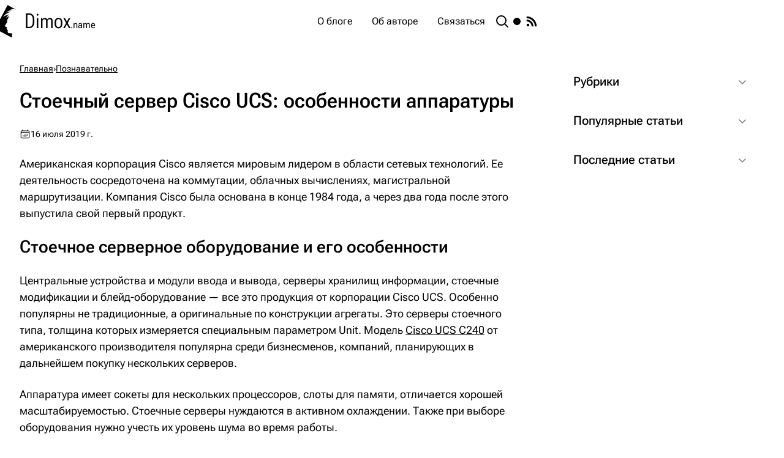

--- FILE ---
content_type: text/html;charset=utf-8
request_url: https://dimox.name/stoechnyj-server-cisco-ucs-osobennosti-apparatury/
body_size: 25813
content:
<!DOCTYPE html><html  data-build="2601081318" lang="ru-RU" class="" style=""><head><meta charset="utf-8"><meta name="viewport" content="width=device-width, initial-scale=1"><title>Заказать стоечные серверы Cisco UCS в интернет-магазине</title><style>.layout{display:flex;flex-direction:column;min-height:100vh}.layout__body{align-items:start;display:grid;flex-grow:1;grid-template-columns:1fr minmax(22rem,60rem) 1fr}@media(max-width:71rem){.layout__body{display:block}.layout__body:before{display:none}}.layout__body:before{content:""}.layout__main{background:var(--color-bg-1);height:100%;padding:2rem}@media(max-width:47.9375rem){.layout__main{padding-inline:1.5rem}}@media(max-width:33rem){.layout__main{padding-inline:1.25rem}}</style><style>.header{background:var(--color-accent-2);color:var(--color-white);display:grid;grid-template-columns:1fr minmax(22rem,60rem) 1fr;position:sticky;top:0;transition:transform .4s;will-change:transform;z-index:10}@media(max-width:71rem){.header{display:block}.header:after,.header:before{display:none}}.header--hidden{transform:translateY(-100%)}.header:before{content:""}.header:after{content:"";width:clamp(25rem,26vw,29.5rem)}.header__container{align-items:center;background:var(--color-accent-1);display:flex;gap:2rem;height:4.375rem;padding-inline:2rem}@media(max-width:47.9375rem){.header__container{padding-inline:1.5rem}}@media(max-width:33rem){.header__container{padding-inline:1.25rem}}.header__logo{align-items:center;display:flex;font-size:2.125rem;font-stretch:65%;font-weight:400;margin-right:auto}.header__logo-icon{flex-shrink:0;margin-right:.5rem;transform:rotate(28deg)}.header__logo-text{display:grid;height:3.25rem;overflow:hidden}.header__logo-domain{align-items:baseline;display:flex;transition:.3s}.header__logo:hover .header__logo-domain{transform:translateY(-100%)}@media(max-width:83.75rem){.header__logo:hover .header__logo-domain{transform:none}}.header__logo-name{font-size:1rem}.header__logo-title{font:inherit;margin-top:-.125rem;transition:.3s}@media(max-width:83.75rem){.header__logo-title{display:none}}.header__logo:hover .header__logo-title{transform:translateY(-100%)}.header__search{transition:.25s}.header__search:hover{color:var(--color-warning)}.header__toggle{flex-shrink:0}.header__rss{background:var(--color-warning-alt);border-radius:.25rem}@media(max-width:47.9375rem){.header__rss{display:none}}</style><style>.burger{display:none;flex-shrink:0;height:2rem;order:1;position:relative;transition:.25s;width:2rem}@media(max-width:47.9375rem){.burger{display:block}}.burger__lines,.burger__lines:after,.burger__lines:before{background-color:var(--color-white);content:"";height:.125rem;position:absolute;transition:top .2s .2s,left .1s,transform .2s,background-color .4s .2s;width:100%}.burger--open .burger__lines,.burger--open .burger__lines:after,.burger--open .burger__lines:before{transition:background-color .2s,top .2s,left .2s,transform .2s .15s}.burger__lines{left:0;top:calc(50% - .0625rem)}.burger__lines:after,.burger__lines:before{width:1.375rem}.burger--open .burger__lines:after,.burger--open .burger__lines:before{left:.3125rem;top:0}.burger__lines:before{right:0;top:.625rem}.burger--open .burger__lines:before{transform:rotate(-45deg)}.burger__lines:after{left:0;top:-.625rem}.burger--open .burger__lines:after{transform:rotate(45deg)}.burger--open .burger__lines{background-color:initial}</style><style>@media(max-width:47.9375rem){.header-menu{--offset:4.375rem;background:var(--color-accent-2);inset:var(--offset) 0 auto;padding:.5rem 0;position:fixed;transform:translateY(calc(-100% - var(--offset)));transition-duration:.5s;transition-property:transform;z-index:-1}.burger--open+.header-menu{transform:translateY(0)}}.header-menu__list{display:flex;gap:.25rem}@media(max-width:47.9375rem){.header-menu__list{display:grid;gap:0}}.header-menu__item--rss{display:none}@media(max-width:47.9375rem){.header-menu__item--rss{display:block}}.header-menu__item--rss .header-menu__icon{background:var(--color-warning-alt);border-radius:.25rem}.header-menu__link{align-items:center;border-radius:.25rem;display:flex;gap:.5rem;padding:.5rem 1rem;transition:background .25s}@media(max-width:47.9375rem){.header-menu__link{padding:.75rem 1.5rem}}.header-menu__item--active .header-menu__link,.header-menu__link:hover{background:var(--color-accent-2)}@media(max-width:47.9375rem){.header-menu__item--active .header-menu__link,.header-menu__link:hover{background:#ffffff1a}}</style><style>.search{background:oklch(from var(--color-bg-3) l c h/.85);display:grid;inset:0;padding-right:var(--scrollbar-width,0);place-items:center;position:fixed;z-index:100}@media(max-width:47.9375rem){.search{display:block}}.search__fade-enter-active,.search__fade-leave-active{transition:opacity .5s}.search__fade-enter-from,.search__fade-leave-to{opacity:0}.search__container{align-self:start;animation:fadeInUp .4s;background:var(--color-bg-1);border-radius:.5rem;box-shadow:0 1.25rem 1.5rem -.375rem #0000001a,0 .5rem .625rem -.375rem #0000001a;display:flex;flex-direction:column;margin:4.375rem auto;max-height:calc(100vh - 8.125rem);position:relative;width:min(60rem,100vw - 2rem)}@media(max-height:60rem){.search__container{margin-block:1rem;max-height:calc(100vh - 2rem)}}@media(max-width:47.9375rem){.search__container{height:100%;margin:0;max-height:100%;max-width:100%;width:100%}}.search__fade-leave-active .search__container{animation:fadeOutDown .4s}.search__header{padding:2rem}@media(max-width:47.9375rem){.search__header{padding:1.5rem}}@media(max-width:33rem){.search__header{padding:1.25rem}}.search__input{align-items:center;border:.125rem solid var(--color-border-1);border-radius:.375rem;display:flex;padding-left:.75rem;transition:.25s}.search__input:hover{border-color:var(--color-border-2)}.search__input:focus-within{border-color:var(--color-accent-1)}.search__input-icon{color:var(--color-text-2);opacity:.6;transition:.25s}.search__input:hover .search__input-icon{color:var(--color-text-2);opacity:1}.search__input:focus-within .search__input-icon{color:var(--color-accent-1);opacity:1}.search__input-field{background:none;border:none;color:inherit;font:inherit;font-size:1.1875rem;padding:.625rem 1rem .625rem .75rem;width:100%}.search__input-field:focus{outline:none}.search__stats{font-size:1.25rem;margin-top:2rem}.search__body{background:linear-gradient(var(--color-bg-1) 30%,transparent) top,linear-gradient(transparent,var(--color-bg-1) 70%) bottom,radial-gradient(farthest-side at 50% 0,rgba(0,100,200,.2),transparent) top,radial-gradient(farthest-side at 50% 100%,rgba(0,100,200,.2),transparent) bottom;background-attachment:local,local,scroll,scroll;background-repeat:no-repeat;background-size:100% 2.5rem,100% 2.5rem,100% .875rem,100% .875rem;margin-bottom:2rem;overflow:auto;padding-inline:2rem}@media(max-width:47.9375rem){.search__body{padding-inline:1.5rem}}@media(max-width:33rem){.search__body{padding-inline:1.25rem}}.search__cards{display:grid;gap:2rem}.search__pagination{margin-top:2rem}.search__close{background:var(--color-bg-1);border-radius:50%;box-shadow:0 .5rem 1.375rem -.625rem #00000026,0 .25rem .375rem #0000001a;display:grid;height:2.5rem;place-content:center;position:absolute;right:-1rem;top:-1rem;transition:.25s;width:2.5rem}@media(max-width:47.9375rem){.search__close{border-radius:.25rem;height:2.25rem;right:0;top:0;width:2.25rem}}@media(hover:hover)and (pointer:fine){.search__close:hover{color:var(--color-danger);transform:scale(1.1)}}@keyframes fadeInUp{0%{opacity:0;transform:translateY(3rem)}to{opacity:1;transform:translateY(0)}}@keyframes fadeOutDown{0%{opacity:1}to{opacity:0;transform:translateY(3rem)}}</style><style>.theme-toggle{--size:1.5rem;--icon-fill:var(--color-text-1);--icon-fill-hover:var(--color-warning);border-radius:50%;height:var(--size);width:var(--size)}.theme-toggle__icon{stroke-linecap:round}.theme-toggle__moon,.theme-toggle__sun,.theme-toggle__sun-beams{transform-origin:center center}.theme-toggle__moon,.theme-toggle__sun{fill:var(--icon-fill)}@media(hover:hover)and (pointer:fine){.theme-toggle:hover .theme-toggle__moon,.theme-toggle:hover .theme-toggle__sun{fill:var(--icon-fill-hover)}}.theme-toggle__moon>circle{transition:transform .25s cubic-bezier(0,0,0,1)}@supports (cx:1){.theme-toggle__moon>circle{transition:cx .25s cubic-bezier(0,0,0,1)}}.dark .theme-toggle__moon>circle{transform:translate(-.4375rem);transition-delay:.25s;transition-duration:.5s}@supports (cx:1){.dark .theme-toggle__moon>circle{cx:17;transform:translate(0)}}.theme-toggle__sun{transition:transform .5s cubic-bezier(.5,1.25,.75,1.25),fill .25s}.dark .theme-toggle__sun{transform:scale(1.75);transition-duration:.25s;transition-timing-function:cubic-bezier(.25,0,.3,1)}.theme-toggle__sun-beams{stroke:var(--icon-fill);stroke-width:.125rem;transition:transform .5s cubic-bezier(.5,1.5,.75,1.25),opacity .5s cubic-bezier(.25,0,.3,1),stroke .25s}@media(hover:hover)and (pointer:fine){.theme-toggle:hover .theme-toggle__sun-beams{stroke:var(--icon-fill-hover)}}.dark .theme-toggle__sun-beams{opacity:0;transform:rotate(-25deg);transition-duration:.15s}</style><style>.post__article{--font-size:1.125rem}@media(max-width:33rem){.post__article{--font-size:1rem}}.post__article:not(:last-child){margin-bottom:3rem}.post__breadcrumbs{flex-wrap:wrap;font-size:.875rem;margin-bottom:1.25rem}.post__breadcrumbs,.post__breadcrumbs-item{display:flex;gap:.5rem}.post__breadcrumbs-link{color:var(--color-text-2);text-decoration:underline}.post__breadcrumbs-link:hover{color:var(--color-danger)}.post__title{margin-bottom:1.5rem;view-transition-name:title}.post__edit{font-size:1rem;font-weight:400}.post__title .post__edit{display:inline-block}.post__entry+.post__edit{margin-top:1.5rem}.post__edit-link{color:var(--color-accent-1);text-decoration:underline}.post__edit-link:hover{color:var(--color-danger)}.post__meta{align-items:center;color:var(--color-text-2);display:flex;flex-wrap:wrap;font-size:.875rem;gap:.25rem 1.5rem;margin-bottom:1.5rem}.post__comments,.post__pub{align-items:center;display:flex;gap:.375rem}.post__comments{view-transition-name:comments}.post__comments:hover{color:var(--color-danger)}.post__pub{view-transition-name:pub}.post__pub:after{content:attr(data-pub)}.post__pub-icon{margin-bottom:.125rem}.post__comments-icon,.post__pub-icon{color:var(--color-danger)}.post__before{margin-block:2rem}.post__after{margin-top:2rem}.post__preview{display:grid;font-size:var(--font-size);gap:1.5rem;grid-template-columns:auto 1fr}.post__preview-img{margin-top:.375rem}.post__entry{--default-flow-space:1.5rem;font-size:var(--font-size);overflow-wrap:break-word;position:relative;view-timeline-name:--progressTimeline;view-transition-name:text;z-index:1}.post__entry:after{animation-name:progress;animation-range:exit-crossing 0 exit-crossing 100%;animation-timeline:--progressTimeline;content:"";height:.375rem;inset:0 0 auto;position:fixed}@media(max-height:56rem){.post__entry:after{display:none}}.post__entry :is(h2,h3,h4,.contents){--flow-space:2.5rem}.post__entry>:is(pre,blockquote),.post__entry>:is(pre,blockquote)+*{--flow-space:2rem}.post__entry li>:is(pre,blockquote),.post__entry li>:is(pre,blockquote)+*{--flow-space:1.75rem}.post__entry li>*+*,.post__entry>*+*{margin-top:var(--flow-space,var(--default-flow-space))}.post__entry h2,.post__entry h3,.post__entry h4{scroll-margin:6.125rem}.post__entry h2{font-size:1.75rem;font-weight:550;line-height:1.25}@media(max-width:33rem){.post__entry h2{font-size:1.5rem}}.post__entry h3{font-size:1.5rem;font-weight:600;line-height:1.35}@media(max-width:33rem){.post__entry h3{font-size:1.25rem}}.post__entry h4{font-size:1.25rem;font-weight:600;line-height:1.45}@media(max-width:33rem){.post__entry h4{font-size:1.125rem}}.post__entry a{color:var(--color-accent-1);text-decoration:underline}.post__entry a:visited{color:#c088bf}.post__entry a:hover{color:var(--color-danger)}.post__entry strong{font-weight:600}.post__entry em{font-style:normal;font-variation-settings:"slnt" -10}.post__entry li{min-width:0}.post__entry li ol,.post__entry li ul{margin-top:var(--default-flow-space)}.post__entry ul{display:grid;gap:var(--default-flow-space);padding-left:2.5rem}@media(max-width:33rem){.post__entry ul{padding-left:1.25rem}}.post__entry ul>li{position:relative}.post__entry ul>li:before{background:var(--color-accent-2);border-radius:50%;content:"";height:.375rem;left:-1.25rem;position:absolute;top:.75rem;width:.375rem}@media(max-width:33rem){.post__entry ul>li:before{top:.5625rem}}.post__entry ul>li>ul>li:before{background:var(--color-success)}.post__entry ol{counter-reset:level_1 calc(var(--start, 1) - 1);display:grid;gap:var(--default-flow-space);padding-left:3rem}@media(max-width:33rem){.post__entry ol{padding-left:1.75rem}}.post__entry ol>li{position:relative}.post__entry ol>li:before{color:var(--color-accent-2);content:counter(level_1) ".";counter-increment:level_1;font-weight:500;left:-2.5rem;position:absolute;text-align:right;width:1.75rem}.post__entry ol ol>li:before{content:counters(level_1,".")}.post img{height:auto;max-width:100%}.post .aligncenter{display:block;margin:2rem auto}.post .alignleft{float:left}.post .alignright{float:right}.post img.alignleft,.post__figure.alignleft{margin:.375rem 2rem 1rem 0}.post img.alignright,.post__figure.alignright{margin:.375rem 0 1rem 2rem}.post__figure{background:var(--color-bg-2)}.post__figure-caption{font-size:.875rem;line-height:1.35;padding:.75rem;text-align:center}.post__table{max-width:100%;overflow:auto;-webkit-overflow-scrolling:touch}.post__table code:not([class*=language-]){font-size:.875rem}.post table{font-size:1rem;line-height:1.3;width:100%}.post td,.post th{font-weight:400;padding:.75rem;vertical-align:top}.post th{border-bottom:.125rem solid var(--color-border-1);font-size:var(--font-size)}.post tr:nth-child(2n){background:var(--color-bg-2)}.post tr:first-child th{padding-top:.375rem}.post .divider,.post .separator{text-align:center}.post .divider:nth-last-child(-n+2)+p,.post .divider:nth-last-child(-n+3)+p,.post .separator:nth-last-child(-n+2)+p,.post .separator:nth-last-child(-n+3)+p{color:var(--color-text-2);font-size:.875rem}.post .divider:nth-last-child(-n+2)+p a,.post .divider:nth-last-child(-n+3)+p a,.post .separator:nth-last-child(-n+2)+p a,.post .separator:nth-last-child(-n+3)+p a{color:inherit}.post .divider:nth-last-child(-n+2)+p a:hover,.post .divider:nth-last-child(-n+3)+p a:hover,.post .separator:nth-last-child(-n+2)+p a:hover,.post .separator:nth-last-child(-n+3)+p a:hover{color:var(--color-danger)}.post .changelog{border:.0625rem dashed var(--color-border-1);border-radius:.5rem;max-height:22rem;overflow:auto;padding:1.375rem .75rem 1.5rem 0}.post .download{align-items:center;background:oklch(from var(--color-warning-alt) l c h/.11);border:.125rem solid oklch(from var(--color-warning-alt) l c h/.65);border-radius:.5rem;display:grid;gap:.25rem 1.5rem;grid-template:repeat(2,auto)/auto 1fr;padding:1.5rem}@media(max-width:33rem){.post .download{grid-template:auto/auto}}.post .download:before{background:oklch(from var(--color-warning-alt) l c h/.7) url("data:image/svg+xml;charset=utf-8,%3Csvg xmlns='http://www.w3.org/2000/svg' viewBox='0 0 268 200'%3E%3Cpath fill='%23fff' d='M117.881 199.136c4.034 4.041 9.215 6.147 14.491 6.508.626.053 1.227.188 1.866.188.633 0 1.228-.135 1.847-.186 5.284-.357 10.473-2.464 14.512-6.51l70.763-70.967c8.861-8.875 8.861-23.267 0-32.142-8.86-8.876-23.225-8.876-32.086 0l-32.662 32.756V22.373C156.612 10.017 146.596 0 134.238 0c-12.356 0-22.372 10.017-22.372 22.373v106.41L79.204 96.027c-8.86-8.876-23.226-8.876-32.086 0s-8.86 23.267 0 32.142z'/%3E%3C/svg%3E") no-repeat 50%/2rem 2rem;border-radius:50%;content:"";grid-row:1/-1;height:4rem;width:4rem}@media(max-width:33rem){.post .download:before{margin:0 auto 1rem}}@media(max-width:47.9375rem){.post img.alignleft,.post img.alignright,.post__figure.alignleft,.post__figure.alignright{display:block;float:none;margin:1.5rem auto}}@keyframes progress{0%{background:#a957f7;width:0}to{background:var(--color-accent-1);width:100%}}</style><style>.sidebar{align-content:start;display:grid;gap:2rem;height:100%;padding:2rem;width:clamp(25rem,26vw,29.5rem)}@media(max-width:71rem){.sidebar{margin:0;width:calc(50% + 1rem)}}@media(max-width:58rem){.sidebar{width:100%}}@media(max-width:47.9375rem){.sidebar{padding-inline:1.5rem}}@media(max-width:33rem){.sidebar{padding-inline:1.25rem}}.sidebar__group{display:grid;gap:.125rem}.sidebar .sidebar__group .details:not(:last-child){border-bottom-left-radius:0;border-bottom-right-radius:0}.sidebar .sidebar__group .details:not(:first-child){border-top-left-radius:0;border-top-right-radius:0}.sidebar__section{background:var(--color-bg-1);border-radius:1rem;padding-bottom:1.5rem}.sidebar__section--toc{display:grid;max-height:calc(100vh - var(--offset-top) - 2rem);position:sticky;top:0;transform:translateY(calc(-100% - 2rem));transition:.4s;transition-property:top,transform}@media(max-width:71rem){.sidebar__section--toc{max-height:unset;transform:translateY(0)}}body:has(.header--hidden) .sidebar__section--toc{top:2rem}.sidebar__section--toc .sidebar__list{overflow:auto}.sidebar__section--sticky{top:6.375rem;transform:translateY(0)}.sidebar__title{font-size:1.25rem;font-weight:500;padding:1rem 1.5rem}.sidebar__list{display:grid;gap:1rem;margin-bottom:1.5rem}.sidebar__section .sidebar__list{margin:0 1.5rem}.sidebar__list:not(:last-child){margin-bottom:2rem}.sidebar__list--posts{padding-bottom:.25rem}.sidebar__list--categories .sidebar__item,.sidebar__section .sidebar__item{display:flex;gap:1rem}.sidebar__list--categories .sidebar__item:before,.sidebar__section .sidebar__item:before{background:var(--color-danger);content:"";flex:none;height:.0625rem;margin-top:.75rem;width:.5rem}.sidebar__item--level-1{margin-left:1.5rem}.sidebar__item--level-2{margin-left:3rem}.sidebar__link{display:block}.sidebar__link[href]{color:var(--color-accent-1)}.sidebar__link[href]:hover{color:var(--color-danger)}</style><style>.footer{background:var(--color-accent-2);color:var(--color-white);display:grid;grid-template-columns:1fr minmax(18.75rem,60rem) 1fr}@media(max-width:71rem){.footer{display:block}.footer:after,.footer:before{display:none}}.footer:before{content:""}.footer:after{content:"";width:clamp(25rem,26vw,29.5rem)}.footer__container{align-items:center;background:var(--color-accent-1);display:flex;font-size:.875rem;gap:2rem;height:3.75rem;justify-content:space-between;padding-inline:2rem}@media(max-width:47.9375rem){.footer__container{padding-inline:1.5rem}}@media(max-width:33rem){.footer__container{padding-inline:1.25rem}}.footer__counter{--brightness:87%;filter:sepia(84%) saturate(800%) hue-rotate(178deg) brightness(var(--brightness)) contrast(100%);flex-shrink:0}@media(max-width:27rem){.footer__counter{display:none}}.footer__counter img{max-height:1.9375rem}</style><style>.loading-indicator{background:oklch(from var(--color-bg-3) l c h/.85);display:grid;inset:0;place-items:center;position:fixed;z-index:100}.loading-indicator:after{--a:linear-gradient(var(--color-accent-2) 0 0);--b:linear-gradient(var(--color-accent-1) 0 0);--c:linear-gradient(#90c3e6 0 0);--d:linear-gradient(#c6dbeb 0 0);--size-from:3rem;--size-to:4.25rem;--bg-size:calc(var(--size-from)/2 + .0625rem);animation:loader 1.5s cubic-bezier(.3,1,0,1) infinite;aspect-ratio:1;background-image:var(--a),var(--a),var(--a),var(--a);background-repeat:no-repeat;background-size:var(--bg-size) var(--bg-size);content:"";width:var(--size-from)}@keyframes loader{0%{background-position:0 0,100% 0,100% 100%,0 100%}33%{background-image:var(--a),var(--b),var(--d),var(--c);background-position:0 0,100% 0,100% 100%,0 100%;width:var(--size-to)}66%{background-image:var(--a),var(--b),var(--d),var(--c);background-position:100% 0,100% 100%,0 100%,0 0;width:var(--size-to)}to{background-position:100% 0,100% 100%,0 100%,0 0}}</style><style>.details{background:var(--color-bg-1);border-radius:1rem}.details::details-content{height:0;overflow:clip;transition:height .4s,content-visibility allow-discrete .4s}@supports (interpolate-size:allow-keywords){.details::details-content{interpolate-size:allow-keywords}}.details[open]::details-content{height:auto}.details__summary{border-radius:inherit;cursor:pointer;display:flex;font-size:1.25rem;font-weight:500;gap:1.5rem;justify-content:space-between;list-style:none;padding:1rem 1.5rem;position:relative}.details__summary::-webkit-details-marker{display:none}.details__summary-icon{margin-top:.25rem;opacity:.5;transform:rotate(90deg);transition:transform .25s}.details[open] .details__summary-icon{transform:rotate(-90deg)}.details__content{border-radius:0 0 1rem 1rem;margin:0 1.5rem;overflow:hidden}</style><style>.sidebar-post{align-items:center;display:grid;gap:0 .75rem;grid-template:repeat(2,auto)/3.75rem 1fr}.sidebar-post[href]{color:var(--color-accent-1)}.sidebar-post[href]:hover{color:var(--color-danger)}.sidebar-post:not(:has(.sidebar-post__comments)) .sidebar-post{grid-template-rows:auto}.sidebar-post__img,.sidebar-post__thumb{align-self:start;border-radius:.25rem;grid-row:1/-1;margin-block:.25rem}.sidebar-post__thumb{--opacity:.01;background-color:var(--bg-color);background-image:linear-gradient(23deg,hsla(0,0%,79%,.02) 0,hsla(0,0%,79%,.02) 13%,transparent 13%,transparent 80%,hsla(0,0%,4%,.02) 80%,hsla(0,0%,4%,.02) 100%),linear-gradient(42deg,rgba(98,98,98,.02) 0,rgba(98,98,98,.02) 36%,transparent 36%,transparent 77%,hsla(0,0%,99%,.02) 77%,hsla(0,0%,99%,.02) 100%),linear-gradient(286deg,hsla(0,0%,68%,.02) 0,hsla(0,0%,68%,.02) 2%,transparent 2%,transparent 12%,rgba(59,59,59,.02) 12%,rgba(59,59,59,.02) 100%),linear-gradient(77deg,rgba(87,87,87,.02) 0,rgba(87,87,87,.02) 18%,transparent 18%,transparent 55%,hsla(0,0%,97%,.02) 55%,hsla(0,0%,97%,.02) 100%),linear-gradient(rgb(0,0,0,var(--opacity)),rgb(0,0,0,var(--opacity)));height:3rem}.dark .sidebar-post__thumb{--opacity:.2;background-color:transparent}.sidebar-post__comments{align-items:center;color:var(--color-text-2);display:flex;font-size:.875rem;gap:.25rem;grid-column-start:2;margin-top:.0625rem}.sidebar-post__comments-icon{color:var(--color-danger)}</style><style>.breadcrumbs{flex-wrap:wrap;font-size:.875rem;margin-bottom:1.25rem}.breadcrumbs,.breadcrumbs__item{display:flex;gap:.5rem}.breadcrumbs__link{color:var(--color-text-2);text-decoration:underline}.breadcrumbs__link:hover{color:var(--color-danger)}</style><style>.related-posts:not(:last-child),.related-posts__title{margin-bottom:2rem}.related-posts__cards{display:grid;gap:2rem;grid-template-columns:repeat(auto-fill,minmax(20rem,1fr))}</style><style>.card{--transition-duration:.4s;--image-transition-duration:.5s;flex-basis:23.75rem;flex-grow:1;position:relative;z-index:0}.card__image{--opacity:.01;background-color:var(--bg-color);background-image:linear-gradient(23deg,hsla(0,0%,79%,.02) 0,hsla(0,0%,79%,.02) 13%,transparent 13%,transparent 80%,hsla(0,0%,4%,.02) 80%,hsla(0,0%,4%,.02) 100%),linear-gradient(42deg,rgba(98,98,98,.02) 0,rgba(98,98,98,.02) 36%,transparent 36%,transparent 77%,hsla(0,0%,99%,.02) 77%,hsla(0,0%,99%,.02) 100%),linear-gradient(286deg,hsla(0,0%,68%,.02) 0,hsla(0,0%,68%,.02) 2%,transparent 2%,transparent 12%,rgba(59,59,59,.02) 12%,rgba(59,59,59,.02) 100%),linear-gradient(77deg,rgba(87,87,87,.02) 0,rgba(87,87,87,.02) 18%,transparent 18%,transparent 55%,hsla(0,0%,97%,.02) 55%,hsla(0,0%,97%,.02) 100%),linear-gradient(rgb(0,0,0,var(--opacity)),rgb(0,0,0,var(--opacity)));border-radius:1rem;display:grid;height:15rem;margin-bottom:.5rem;overflow:hidden;place-content:center;position:relative;transition:var(--transition-duration);z-index:-1}@media(max-width:33rem){.card__image{height:12rem}}.card:hover .card__image{--s:0%;--l:97%}.card__image:before{color:var(--color-white);font-size:11.25rem;font-weight:600;opacity:.5;transition:var(--image-transition-duration)}.card__image--css{background-image:radial-gradient(circle at 17% 77%,#1212120a 0 50%,#c4c4c40a 50% 100%),radial-gradient(circle at 26% 17%,#4040400a 0 50%,#f5f5f50a 50% 100%),radial-gradient(circle at 44% 60%,#b0b0b00a 0 50%,#bababa0a 50% 100%),linear-gradient(33deg,rgba(108,172,255,var(--gradient-opacity,1)),rgba(141,235,255,var(--gradient-opacity,1)))}.dark .card__image--css{--gradient-opacity:.7}.card__image--css:before{content:"CSS"}.card__image--js{background-image:linear-gradient(339deg,rgba(47,47,47,.02) 0,rgba(47,47,47,.02) 42%,transparent 42%,transparent 99%,hsla(0,0%,7%,.02) 99%,hsla(0,0%,7%,.02) 100%),linear-gradient(257deg,rgba(65,65,65,.02) 0,rgba(65,65,65,.02) 11%,transparent 11%,transparent 92%,rgba(53,53,53,.02) 92%,rgba(53,53,53,.02) 100%),linear-gradient(191deg,rgba(5,5,5,.02) 0,rgba(5,5,5,.02) 1%,transparent 1%,transparent 45%,hsla(0,0%,7%,.02) 45%,hsla(0,0%,7%,.02) 100%),linear-gradient(29deg,rgba(28,28,28,.02) 0,rgba(28,28,28,.02) 33%,transparent 33%,transparent 40%,hsla(0,0%,86%,.02) 40%,hsla(0,0%,86%,.02) 100%),linear-gradient(33deg,rgba(247,143,173,var(--gradient-opacity,1)),rgba(253,235,130,var(--gradient-opacity,1)))}.dark .card__image--js{--gradient-opacity:.7}.card__image--js:before{content:"JS"}.card__image--vue{background-image:linear-gradient(242deg,#1212120a 0 65%,#8282820a 65% 100%),linear-gradient(49deg,#c2c2c20a 0 72%,#8787870a 72% 100%),linear-gradient(78deg,#2525250a 0 90%,#2828280a 90% 100%),linear-gradient(310deg,#e8e8e80a 0 25%,#2f2f2f0a 25% 100%),linear-gradient(33deg,rgba(63,185,132,var(--gradient-opacity,1)),rgba(146,255,202,var(--gradient-opacity,1)))}.dark .card__image--vue{--gradient-opacity:.8}.card__image--vue:before{content:"Vue"}.card__image--wp{background-image:radial-gradient(circle at 85% 1%,hsla(0,0%,93%,.05) 0,hsla(0,0%,93%,.05) 96%,transparent 0,transparent 100%),radial-gradient(circle at 60% 90%,hsla(0,0%,93%,.05) 0,hsla(0,0%,93%,.05) 20%,transparent 0,transparent 100%),radial-gradient(circle at 79% 7%,hsla(0,0%,93%,.05) 0,hsla(0,0%,93%,.05) 78%,transparent 0,transparent 100%),radial-gradient(circle at 55% 65%,hsla(0,0%,93%,.05) 0,hsla(0,0%,93%,.05) 52%,transparent 0,transparent 100%),linear-gradient(33deg,#475d97cc,#3765c3cc)}.dark .card__image{--opacity:.2;background-color:transparent}.card__icon{color:#ffffff80}.card__icon,.card__img{transition:var(--image-transition-duration)}.card__img{-o-object-fit:cover;object-fit:cover}.card__img[src=""]{display:none}.card__inner{background:var(--color-bg-1)}.card__title{color:var(--color-accent-1);font-size:1.5rem;font-weight:550;line-height:1.3;padding:1rem 0 .5rem;text-wrap:balance;transition:margin var(--transition-duration)}@media(max-width:33rem){.card__title{font-size:1.25rem;padding-top:.5rem}}.active .card__title{view-transition-name:title}.card__link:after{content:"";inset:0;position:absolute}.card__meta{align-items:center;color:var(--color-text-2);display:flex;flex-wrap:wrap;font-size:.875rem;gap:.25rem 1.5rem;transition:var(--transition-duration)}.card__comments,.card__pub{align-items:center;display:flex;gap:.375rem}.active .card__comments{view-transition-name:comments}.active .card__pub{view-transition-name:pub}.card__pub:after{content:attr(data-pub)}.card__pub-icon{margin-bottom:.125rem}.card__comments-icon,.card__pub-icon{color:var(--color-danger)}.card__text{display:-webkit-box;height:0;-webkit-line-clamp:3;margin-top:1rem;opacity:0;overflow:hidden;transition:var(--transition-duration);-webkit-box-orient:vertical}.active .card__text{view-transition-name:text}@media(hover:hover)and (pointer:fine){.card:hover .card__image:before{transform:scale(1.3)}.card:hover .card__icon,.card:hover .card__img{transform:scale(1.2)}.card:hover .card__title{color:var(--color-danger);margin-top:-4.5rem}.card:hover .card__text{height:4.5rem;opacity:1}}</style><link rel="stylesheet" href="/_nuxt/entry.CO09VmrO.css" crossorigin><link rel="preload" href="/fonts/RobotoFlex-VF.woff2" as="font" type="font/woff2" crossorigin><link rel="modulepreload" as="script" crossorigin href="/_nuxt/CflFPWcJ.js"><link rel="modulepreload" as="script" crossorigin href="/_nuxt/CrEJDG44.js"><link rel="preload" as="fetch" fetchpriority="low" crossorigin="anonymous" href="/_nuxt/builds/meta/d4889feb-39e1-4d2b-a99a-1faba52f2e4a.json"><script type="module" src="/_nuxt/CflFPWcJ.js" crossorigin></script><link rel="icon" href="/favicon.ico" sizes="any"><link rel="icon" href="/favicon.svg" type="image/svg+xml"><link rel="apple-touch-icon" href="/apple.png"><link rel="manifest" href="/manifest.webmanifest"><link rel="canonical" href="https://dimox.name/stoechnyj-server-cisco-ucs-osobennosti-apparatury/"><meta name="description" content="Стоечное серверное оборудование от Cisco UCS имеет ряд особенностей. В онлайн-каталоге представлена модель Cisco UCS C240 по адекватной цене."><meta name="keywords" content="cisco ucs c240"><meta property="og:url" content="https://dimox.name/stoechnyj-server-cisco-ucs-osobennosti-apparatury/"><meta property="og:title" content="Заказать стоечные серверы Cisco UCS в интернет-магазине"><meta property="og:description" content="Стоечное серверное оборудование от Cisco UCS имеет ряд особенностей. В онлайн-каталоге представлена модель Cisco UCS C240 по адекватной цене."><script>"use strict";(()=>{const t=window,e=document.documentElement,c=["dark","light"],n=getStorageValue("localStorage","nuxt-color-mode")||"system";let i=n==="system"?u():n;const r=e.getAttribute("data-color-mode-forced");r&&(i=r),l(i),t["__NUXT_COLOR_MODE__"]={preference:n,value:i,getColorScheme:u,addColorScheme:l,removeColorScheme:d};function l(o){const s=""+o+"",a="";e.classList?e.classList.add(s):e.className+=" "+s,a&&e.setAttribute("data-"+a,o)}function d(o){const s=""+o+"",a="";e.classList?e.classList.remove(s):e.className=e.className.replace(new RegExp(s,"g"),""),a&&e.removeAttribute("data-"+a)}function f(o){return t.matchMedia("(prefers-color-scheme"+o+")")}function u(){if(t.matchMedia&&f("").media!=="not all"){for(const o of c)if(f(":"+o).matches)return o}return"light"}})();function getStorageValue(t,e){switch(t){case"localStorage":return window.localStorage.getItem(e);case"sessionStorage":return window.sessionStorage.getItem(e);case"cookie":return getCookie(e);default:return null}}function getCookie(t){const c=("; "+window.document.cookie).split("; "+t+"=");if(c.length===2)return c.pop()?.split(";").shift()}</script></head><body><!--teleport start anchor--><!----><!--teleport anchor--><!--teleport start anchor--><!----><!--teleport anchor--><div id="__nuxt"><!--[--><div class="layout"><header class="header"><div class="header__container"><a href="/" class="header__logo"><svg xmlns="http://www.w3.org/2000/svg" xmlns:xlink="http://www.w3.org/1999/xlink" aria-hidden="true" role="img" class="iconify iconify--local header__logo-icon" style="font-size:24px;" width="32" height="44" viewBox="1 1 144 200"><path fill="currentColor" d="M136.234 182.938c-.832-1.825-1.496-3.145-1.984-3.97-3.3-4.948-6.848-6.683-10.64-5.202l-12.876 6.687c-2.8.988-5.113 1.484-6.937 1.484a9.335 9.335 0 0 1-4.203-.984c-2.801-1.656-4.989-4.668-6.555-9.039-1.566-4.371-3.098-6.637-4.586-6.805l-5.187-.75-1-5.937-5.938-.734c-.5-1.489-.828-2.563-.984-3.22-1.656-4.124-3.39-6.105-5.203-5.937-1.98.324-3.797.817-5.454 1.485-.488.156-1.23.484-2.218.984-4.457 0-6.688-1.484-6.688-4.453.824-8.75 1.403-15.02 1.735-18.813.332-3.793.5-6.925.5-9.406 0-2.8-.168-4.453-.5-4.953a52.05 52.05 0 0 1-2.97-3.836c-.987-1.402-1.816-2.762-2.476-4.086-.66-1.324-1.074-5.738-1.242-13.242-.168-7.504-.328-14.973-.484-22.398-4.125 2.48-7.754 7.425-10.89 14.843-.99 2.313-2.145 5.7-3.47 10.156.168-1.98.332-5.074.493-9.28.16-4.208.492-7.22.992-9.032a59.484 59.484 0 0 1 5.937-14.61 186.576 186.576 0 0 1 3.219-4.953c-.5.333-.91.583-1.234.75-1.813 1.157-3.957 2.723-6.438 4.704-5.281 4.293-11.223 11.058-17.828 20.297-1.98 2.968-4.621 7.011-7.922 12.124 1.156-5.449 2.145-9.738 2.969-12.874 2.812-9.575 6.113-17.329 9.906-23.266 5.781-9.074 12.05-16.5 18.813-22.281 1.156-.825 2.48-1.813 3.968-2.97l-3.468.75C35.316 38.954 27.48 45.06 21.875 52.485c-.824 1.157-1.813 2.723-2.969 4.703 1.157-3.792 2.23-6.843 3.219-9.156 3.137-7.093 7.219-13.406 12.25-18.937 5.031-5.532 10.684-9.782 16.953-12.75 2.145-.989 4.871-1.98 8.172-2.969l-2.969-.25c-5.613 1.156-11.144 3.059-16.593 5.703-1.813.824-4.036 2.059-6.672 3.703 3.136-3.625 5.937-6.426 8.406-8.406 7.426-5.95 15.844-9.91 25.25-11.89L74.344 1H1.328v200h141.344l-6.438-18.063" /></svg><div class="header__logo-text"><div class="header__logo-domain"> Dimox <span class="header__logo-name">.name</span></div><div class="header__logo-title">{ блог веб-разработчика }</div></div></a><button class="burger" type="button" aria-label="Переключить меню"><span class="burger__lines"></span></button><nav class="header-menu" aria-label="Основная"><ul class="header-menu__list"><!--[--><li class="header-menu__item"><a href="/about/" class="header-menu__link">О блоге</a></li><li class="header-menu__item"><a href="/author/" class="header-menu__link">Об авторе</a></li><li class="header-menu__item"><a href="/contacts/" class="header-menu__link">Связаться</a></li><!--]--><li class="header-menu__item header-menu__item--rss"><a class="header-menu__link" href="/feed/"><svg xmlns="http://www.w3.org/2000/svg" xmlns:xlink="http://www.w3.org/1999/xlink" aria-hidden="true" role="img" class="iconify iconify--local header-menu__icon" style="font-size:24px;" width="1em" height="1em" viewBox="0 0 32 32"><path fill="currentColor" d="M5 5v4c9.93 0 18 8.07 18 18h4C27 14.85 17.15 5 5 5zm0 7v4c6.07 0 11 4.93 11 11h4c0-8.28-6.72-15-15-15zm3 9a3 3 0 0 0 0 6a3 3 0 0 0 0-6z" /></svg> RSS-фид </a></li></ul></nav><button class="header__search" type="button" aria-label="Открыть поиск"><svg xmlns="http://www.w3.org/2000/svg" xmlns:xlink="http://www.w3.org/1999/xlink" aria-hidden="true" role="img" class="iconify iconify--local" style="font-size:24px;" width="1em" height="1em" viewBox="0 0 24 24"><path fill="none" stroke-width="2" stroke="currentColor" stroke-linecap="round" stroke-linejoin="round" d="M21 21l-5.197-5.197m0 0A7.5 7.5 0 105.196 5.196a7.5 7.5 0 0010.607 10.607z" /></svg></button><!--teleport start--><!--teleport end--><button class="theme-toggle header__toggle" title="Переключить светлую и темную тему" aria-label="auto" aria-live="polite"><svg class="theme-toggle__icon" aria-hidden="true" viewBox="0 0 24 24"><mask id="moon-mask" class="theme-toggle__moon"><rect x="0" y="0" width="100%" height="100%" fill="white"></rect><circle cx="24" cy="10" r="6" fill="black"></circle></mask><circle class="theme-toggle__sun" cx="12" cy="12" r="6" mask="url(#moon-mask)" fill="currentColor"></circle><g class="theme-toggle__sun-beams" stroke="currentColor"><line x1="12" y1="1" x2="12" y2="3"></line><line x1="12" y1="21" x2="12" y2="23"></line><line x1="4.22" y1="4.22" x2="5.64" y2="5.64"></line><line x1="18.36" y1="18.36" x2="19.78" y2="19.78"></line><line x1="1" y1="12" x2="3" y2="12"></line><line x1="21" y1="12" x2="23" y2="12"></line><line x1="4.22" y1="19.78" x2="5.64" y2="18.36"></line><line x1="18.36" y1="5.64" x2="19.78" y2="4.22"></line></g></svg></button><a class="header__rss" href="/feed/" aria-label="RSS-фид"><svg xmlns="http://www.w3.org/2000/svg" xmlns:xlink="http://www.w3.org/1999/xlink" aria-hidden="true" role="img" class="iconify iconify--local" style="font-size:24px;" width="1em" height="1em" viewBox="0 0 32 32"><path fill="currentColor" d="M5 5v4c9.93 0 18 8.07 18 18h4C27 14.85 17.15 5 5 5zm0 7v4c6.07 0 11 4.93 11 11h4c0-8.28-6.72-15-15-15zm3 9a3 3 0 0 0 0 6a3 3 0 0 0 0-6z" /></svg></a></div></header><div class="layout__body"><main class="layout__main"><div class="post"><article class="post__article"><div class="breadcrumbs" itemscope itemtype="http://schema.org/BreadcrumbList"><!--[--><span class="breadcrumbs__item" itemprop="itemListElement" itemscope itemtype="http://schema.org/ListItem"><a href="/" class="breadcrumbs__link" itemprop="item"><span itemprop="name">Главная</span></a><meta itemprop="position" content="1"><!--[-->›<!--]--></span><span class="breadcrumbs__item" itemprop="itemListElement" itemscope itemtype="http://schema.org/ListItem"><a href="/category/interesting/" class="breadcrumbs__link" itemprop="item"><span itemprop="name">Познавательно</span></a><meta itemprop="position" content="2"><!----></span><!--]--></div><h1 class="post__title text-h1">Стоечный сервер Cisco UCS: особенности аппаратуры <!----></h1><div class="post__meta"><div class="post__pub" data-pub="16 июля 2019 г."><svg xmlns="http://www.w3.org/2000/svg" xmlns:xlink="http://www.w3.org/1999/xlink" aria-hidden="true" role="img" class="iconify iconify--local post__pub-icon" style="font-size:18px;" width="1em" height="1em" viewBox="0 0 24 24"><path fill="none" stroke-width="1.5" stroke="currentColor" stroke-linecap="round" stroke-linejoin="round" d="M6.75 3v2.25M17.25 3v2.25M3 18.75V7.5a2.25 2.25 0 012.25-2.25h13.5A2.25 2.25 0 0121 7.5v11.25m-18 0A2.25 2.25 0 005.25 21h13.5A2.25 2.25 0 0021 18.75m-18 0v-7.5A2.25 2.25 0 015.25 9h13.5A2.25 2.25 0 0121 11.25v7.5m-9-6h.008v.008H12v-.008zM12 15h.008v.008H12V15zm0 2.25h.008v.008H12v-.008zM9.75 15h.008v.008H9.75V15zm0 2.25h.008v.008H9.75v-.008zM7.5 15h.008v.008H7.5V15zm0 2.25h.008v.008H7.5v-.008zm6.75-4.5h.008v.008h-.008v-.008zm0 2.25h.008v.008h-.008V15zm0 2.25h.008v.008h-.008v-.008zm2.25-4.5h.008v.008H16.5v-.008zm0 2.25h.008v.008H16.5V15z" /></svg></div><!----></div><div class="post__entry"><p>Американская корпорация Cisco является мировым лидером в области сетевых технологий. Ее деятельность сосредоточена на коммутации, облачных вычислениях, магистральной маршрутизации. Компания Cisco была основана в конце 1984 года, а через два года после этого выпустила свой первый продукт.</p>
<h2>Стоечное серверное оборудование и его особенности</h2>
<p>Центральные устройства и модули ввода и вывода, серверы хранилищ информации, стоечные модификации и блейд-оборудование — все это продукция от корпорации Cisco UCS. Особенно популярны не традиционные, а оригинальные по конструкции агрегаты. Это серверы стоечного типа, толщина которых измеряется специальным параметром Unit. Модель <a href="https://www.cisco-parts.ru/catalog-cisco/cisco-rack-servers-ucs-c-series/rack-server-cisco-ucs-c240-m5/">Cisco UCS C240</a> от американского производителя популярна среди бизнесменов, компаний, планирующих в дальнейшем покупку нескольких серверов.</p>
<p>Аппаратура имеет сокеты для нескольких процессоров, слоты для памяти, отличается хорошей масштабируемостью. Стоечные серверы нуждаются в активном охлаждении. Также при выборе оборудования нужно учесть их уровень шума во время работы.</p>
<h2>Подробнее о сервере от Cisco</h2>
<p>Cisco UCS C240 M5 для стоечной установки имеет внушительный потенциал, который позволяет платформе выдерживать большой диапазон рабочих нагрузок, стабильно функционировать и справляться со своими главными задачами. Универсальная модель может работать со специальными коммерческими приложениями и выполнять общие операции. К главным достоинствам этого стоечного сервера относятся:</p>
<ul>
<li>графика NVIDIA для успешной виртуализации;</li>
<li>возможность установки съемных элементов, режим «горячей» замены;</li>
<li>эксплуатация мощных процессоров Intel Xeon E5-2600 v4 или v3 для повышения производительности оборудования;</li>
<li>новейший формат оперативной памяти DDR4 с частотой 2400 МГц;</li>
<li>функционирование в автономном режиме для минимизации рисков потери данных при форс-мажорных обстоятельствах;</li>
<li>наличие резервных блоков для бесперебойной работы;</li>
<li>подключение дополнительных контроллеров и сетевых карт с помощью шести разъемов PCIe 3.0.</li>
</ul>
<p>Консолидация всей инфраструктуры — главная цель использования прогрессивного стоечного оборудования. Особенно актуально применение стоечного сервера от Cisco в специализированных центрах информационной обработки. К одной из функциональных возможностей оборудования относится зеркалирование. Высокотехнологичные решения от американского бренда сегодня находят применение по всему миру.</p>
</div><!----></article><!--[--><section class="related-posts"><h2 class="related-posts__title text-h2">Смотрите также</h2><div class="related-posts__cards"><!--[--><article class="card"><figure class="card__image" style=""><img class="card__img" src="https://i6.imageban.ru/out/2025/12/24/0699f45a0fcfd23a2865d37c9b1926c5.png" width="1283" height="703" alt="" loading="lazy"></figure><div class="card__inner"><h2 class="card__title"><a href="/podbor-izobrazhjenij-dlja-bloga-chto-nuzhno-uchjest/" class="card__link">Подбор изображений для блога: что нужно учесть</a></h2><div class="card__meta"><div class="card__pub" data-pub="24 декабря 2025 г."><svg xmlns="http://www.w3.org/2000/svg" xmlns:xlink="http://www.w3.org/1999/xlink" aria-hidden="true" role="img" class="iconify iconify--local card__pub-icon" style="font-size:18px;" width="1em" height="1em" viewBox="0 0 24 24"><path fill="none" stroke-width="1.5" stroke="currentColor" stroke-linecap="round" stroke-linejoin="round" d="M6.75 3v2.25M17.25 3v2.25M3 18.75V7.5a2.25 2.25 0 012.25-2.25h13.5A2.25 2.25 0 0121 7.5v11.25m-18 0A2.25 2.25 0 005.25 21h13.5A2.25 2.25 0 0021 18.75m-18 0v-7.5A2.25 2.25 0 015.25 9h13.5A2.25 2.25 0 0121 11.25v7.5m-9-6h.008v.008H12v-.008zM12 15h.008v.008H12V15zm0 2.25h.008v.008H12v-.008zM9.75 15h.008v.008H9.75V15zm0 2.25h.008v.008H9.75v-.008zM7.5 15h.008v.008H7.5V15zm0 2.25h.008v.008H7.5v-.008zm6.75-4.5h.008v.008h-.008v-.008zm0 2.25h.008v.008h-.008V15zm0 2.25h.008v.008h-.008v-.008zm2.25-4.5h.008v.008H16.5v-.008zm0 2.25h.008v.008H16.5V15z" /></svg></div><!----></div><p class="card__text">«Лучше один раз увидеть, чем сто раз услышать» – эта пословица не потеряет своей актуальности никогда, ведь человек воспринимает мир прежде всего через зрение, и при ведении блога необходимо это ...</p></div></article><article class="card"><figure class="card__image" style=""><img class="card__img" src="https://sun9-58.userapi.com/impg/EcTP1MCcB5y_qFzECBmhF3dx3LchcVQI3SfyJQ/STFwJHDR0Pg.jpg?quality=95&amp;as=1080x390&amp;sign=a53a29605697655d0f0c3aac619e642f" width="1080" height="390" alt="" loading="lazy"></figure><div class="card__inner"><h2 class="card__title"><a href="/kak-provodit-intervyu-s-zakazchikom/" class="card__link">Как проводить интервью с заказчиком</a></h2><div class="card__meta"><div class="card__pub" data-pub="7 сентября 2025 г."><svg xmlns="http://www.w3.org/2000/svg" xmlns:xlink="http://www.w3.org/1999/xlink" aria-hidden="true" role="img" class="iconify iconify--local card__pub-icon" style="font-size:18px;" width="1em" height="1em" viewBox="0 0 24 24"><path fill="none" stroke-width="1.5" stroke="currentColor" stroke-linecap="round" stroke-linejoin="round" d="M6.75 3v2.25M17.25 3v2.25M3 18.75V7.5a2.25 2.25 0 012.25-2.25h13.5A2.25 2.25 0 0121 7.5v11.25m-18 0A2.25 2.25 0 005.25 21h13.5A2.25 2.25 0 0021 18.75m-18 0v-7.5A2.25 2.25 0 015.25 9h13.5A2.25 2.25 0 0121 11.25v7.5m-9-6h.008v.008H12v-.008zM12 15h.008v.008H12V15zm0 2.25h.008v.008H12v-.008zM9.75 15h.008v.008H9.75V15zm0 2.25h.008v.008H9.75v-.008zM7.5 15h.008v.008H7.5V15zm0 2.25h.008v.008H7.5v-.008zm6.75-4.5h.008v.008h-.008v-.008zm0 2.25h.008v.008h-.008V15zm0 2.25h.008v.008h-.008v-.008zm2.25-4.5h.008v.008H16.5v-.008zm0 2.25h.008v.008H16.5V15z" /></svg></div><!----></div><p class="card__text">Успешный запуск любого IT-проекта начинается с правильного понимания потребностей заказчика. От качества проведенного интервью зависит точность технического задания, соблюдение бюджета и сроков разработки. В этой статье разберем ключевые принципы эффективного ...</p></div></article><article class="card"><figure class="card__image" style="--bg-color: hsl(309.5, var(--s, 109.17%), var(--l, 99.00%))"><!----></figure><div class="card__inner"><h2 class="card__title"><a href="/profperepodgotovka-glavnyj-buhgalter-plyusy-programmy/" class="card__link">Профпереподготовка &quot;главный бухгалтер&quot;: плюсы программы</a></h2><div class="card__meta"><div class="card__pub" data-pub="7 ноября 2024 г."><svg xmlns="http://www.w3.org/2000/svg" xmlns:xlink="http://www.w3.org/1999/xlink" aria-hidden="true" role="img" class="iconify iconify--local card__pub-icon" style="font-size:18px;" width="1em" height="1em" viewBox="0 0 24 24"><path fill="none" stroke-width="1.5" stroke="currentColor" stroke-linecap="round" stroke-linejoin="round" d="M6.75 3v2.25M17.25 3v2.25M3 18.75V7.5a2.25 2.25 0 012.25-2.25h13.5A2.25 2.25 0 0121 7.5v11.25m-18 0A2.25 2.25 0 005.25 21h13.5A2.25 2.25 0 0021 18.75m-18 0v-7.5A2.25 2.25 0 015.25 9h13.5A2.25 2.25 0 0121 11.25v7.5m-9-6h.008v.008H12v-.008zM12 15h.008v.008H12V15zm0 2.25h.008v.008H12v-.008zM9.75 15h.008v.008H9.75V15zm0 2.25h.008v.008H9.75v-.008zM7.5 15h.008v.008H7.5V15zm0 2.25h.008v.008H7.5v-.008zm6.75-4.5h.008v.008h-.008v-.008zm0 2.25h.008v.008h-.008V15zm0 2.25h.008v.008h-.008v-.008zm2.25-4.5h.008v.008H16.5v-.008zm0 2.25h.008v.008H16.5V15z" /></svg></div><!----></div><p class="card__text">Переподготовка по специальности "Главный бухгалтер" является востребованным направлением для профессионалов, занятых в сфере финансов и учета, а также для тех, кто хочет перейти в бухгалтерию с новой, высокой квалификацией.</p></div></article><article class="card"><figure class="card__image" style="--bg-color: hsl(6.5, var(--s, 105.00%), var(--l, 99.00%))"><!----></figure><div class="card__inner"><h2 class="card__title"><a href="/chto-chashhe-vsego-skachivayut-studenty-v-internete/" class="card__link">Что чаще всего скачивают студенты в интернете</a></h2><div class="card__meta"><div class="card__pub" data-pub="4 июня 2024 г."><svg xmlns="http://www.w3.org/2000/svg" xmlns:xlink="http://www.w3.org/1999/xlink" aria-hidden="true" role="img" class="iconify iconify--local card__pub-icon" style="font-size:18px;" width="1em" height="1em" viewBox="0 0 24 24"><path fill="none" stroke-width="1.5" stroke="currentColor" stroke-linecap="round" stroke-linejoin="round" d="M6.75 3v2.25M17.25 3v2.25M3 18.75V7.5a2.25 2.25 0 012.25-2.25h13.5A2.25 2.25 0 0121 7.5v11.25m-18 0A2.25 2.25 0 005.25 21h13.5A2.25 2.25 0 0021 18.75m-18 0v-7.5A2.25 2.25 0 015.25 9h13.5A2.25 2.25 0 0121 11.25v7.5m-9-6h.008v.008H12v-.008zM12 15h.008v.008H12V15zm0 2.25h.008v.008H12v-.008zM9.75 15h.008v.008H9.75V15zm0 2.25h.008v.008H9.75v-.008zM7.5 15h.008v.008H7.5V15zm0 2.25h.008v.008H7.5v-.008zm6.75-4.5h.008v.008h-.008v-.008zm0 2.25h.008v.008h-.008V15zm0 2.25h.008v.008h-.008v-.008zm2.25-4.5h.008v.008H16.5v-.008zm0 2.25h.008v.008H16.5V15z" /></svg></div><!----></div><p class="card__text">В статье рассматриваются самые популярные типы контента, который студенты скачивают в интернете. Приведены примеры запросов и забавные случаи поиска информации.</p></div></article><!--]--></div></section><!----><!--]--></div></main><aside class="sidebar"><!----><div class="sidebar__group"><details class="details" name="group"><summary class="details__summary">Рубрики <svg xmlns="http://www.w3.org/2000/svg" xmlns:xlink="http://www.w3.org/1999/xlink" aria-hidden="true" role="img" class="iconify iconify--local details__summary-icon" style="font-size:24px;" width="1em" height="1em" viewBox="0 0 24 24"><path fill="currentColor" d="M10 17.75a.74.74 0 0 1-.53-.22a.75.75 0 0 1 0-1.06L13.94 12L9.47 7.53a.75.75 0 0 1 1.06-1.06l5 5a.75.75 0 0 1 0 1.06l-5 5a.74.74 0 0 1-.53.22Z" /></svg></summary><div class="details__content"><!--[--><ul class="sidebar__list sidebar__list--categories"><!--[--><li class="sidebar__item"><a href="/category/css-markup/" class="sidebar__link">CSS-верстка</a></li><li class="sidebar__item"><a href="/category/javascript/" class="sidebar__link">JavaScript</a></li><li class="sidebar__item"><a href="/category/vue/" class="sidebar__link">Vue.js</a></li><li class="sidebar__item"><a href="/category/wordpress/" class="sidebar__link">WordPress</a></li><li class="sidebar__item"><a href="/category/browsers/" class="sidebar__link">Браузеры</a></li><li class="sidebar__item"><a href="/category/web-mastering/" class="sidebar__link">Веб-мастеринг</a></li><li class="sidebar__item"><a href="/category/internet/" class="sidebar__link">Интернет</a></li><li class="sidebar__item"><a href="/category/moneymaking/" class="sidebar__link">Манимейкинг</a></li><li class="sidebar__item"><a href="/category/interesting/" class="sidebar__link">Познавательно</a></li><li class="sidebar__item"><a href="/category/soft/" class="sidebar__link">Программы</a></li><li class="sidebar__item"><a href="/category/promotion/" class="sidebar__link">Продвижение сайта</a></li><!--]--></ul><!--]--></div></details><details class="details" name="group"><summary class="details__summary">Популярные статьи <svg xmlns="http://www.w3.org/2000/svg" xmlns:xlink="http://www.w3.org/1999/xlink" aria-hidden="true" role="img" class="iconify iconify--local details__summary-icon" style="font-size:24px;" width="1em" height="1em" viewBox="0 0 24 24"><path fill="currentColor" d="M10 17.75a.74.74 0 0 1-.53-.22a.75.75 0 0 1 0-1.06L13.94 12L9.47 7.53a.75.75 0 0 1 1.06-1.06l5 5a.75.75 0 0 1 0 1.06l-5 5a.74.74 0 0 1-.53.22Z" /></svg></summary><div class="details__content"><!--[--><ul class="sidebar__list sidebar__list--posts"><!--[--><!--[--><li class="sidebar__item"><a href="/jquery-comment-preview-wordpress-plugin/" class="sidebar-post"><div class="sidebar-post__thumb" style="--bg-color: hsl(281, var(--s, 110.00%), var(--l, 99.00%))"></div> Плагин для WordPress &quot;Предпросмотр комментария&quot; на jQuery <p class="sidebar-post__comments"><svg xmlns="http://www.w3.org/2000/svg" xmlns:xlink="http://www.w3.org/1999/xlink" aria-hidden="true" role="img" class="iconify iconify--local sidebar-post__comments-icon" style="font-size:18px;" width="1em" height="1em" viewBox="0 0 24 24"><path fill="none" stroke-width="1.5" stroke="currentColor" stroke-linecap="round" stroke-linejoin="round" d="M7.5 8.25h9m-9 3H12m-9.75 1.51c0 1.6 1.123 2.994 2.707 3.227 1.129.166 2.27.293 3.423.379.35.026.67.21.865.501L12 21l2.755-4.133a1.14 1.14 0 01.865-.501 48.172 48.172 0 003.423-.379c1.584-.233 2.707-1.626 2.707-3.228V6.741c0-1.602-1.123-2.995-2.707-3.228A48.394 48.394 0 0012 3c-2.392 0-4.744.175-7.043.513C3.373 3.746 2.25 5.14 2.25 6.741v6.018z" /></svg> 249 комментариев</p></a></li><!--]--><!--[--><li class="sidebar__item"><a href="/smooth_rounded_corners_no_images/" class="sidebar-post"><div class="sidebar-post__thumb" style="--bg-color: hsl(196, var(--s, 106.67%), var(--l, 99.00%))"></div> Сглаженные закругленные углы без использования изображений <p class="sidebar-post__comments"><svg xmlns="http://www.w3.org/2000/svg" xmlns:xlink="http://www.w3.org/1999/xlink" aria-hidden="true" role="img" class="iconify iconify--local sidebar-post__comments-icon" style="font-size:18px;" width="1em" height="1em" viewBox="0 0 24 24"><path fill="none" stroke-width="1.5" stroke="currentColor" stroke-linecap="round" stroke-linejoin="round" d="M7.5 8.25h9m-9 3H12m-9.75 1.51c0 1.6 1.123 2.994 2.707 3.227 1.129.166 2.27.293 3.423.379.35.026.67.21.865.501L12 21l2.755-4.133a1.14 1.14 0 01.865-.501 48.172 48.172 0 003.423-.379c1.584-.233 2.707-1.626 2.707-3.228V6.741c0-1.602-1.123-2.995-2.707-3.228A48.394 48.394 0 0012 3c-2.392 0-4.744.175-7.043.513C3.373 3.746 2.25 5.14 2.25 6.741v6.018z" /></svg> 72 комментария</p></a></li><!--]--><!--[--><li class="sidebar__item"><a href="/jquery-form-styler/" class="sidebar-post"><div class="sidebar-post__thumb" style="--bg-color: hsl(256, var(--s, 108.33%), var(--l, 99.00%))"></div> jQuery Form Styler - плагин для стилизации элементов HTML-форм (input[type=checkbox], input[type=radio], input[type=file], input[type=number], select) <p class="sidebar-post__comments"><svg xmlns="http://www.w3.org/2000/svg" xmlns:xlink="http://www.w3.org/1999/xlink" aria-hidden="true" role="img" class="iconify iconify--local sidebar-post__comments-icon" style="font-size:18px;" width="1em" height="1em" viewBox="0 0 24 24"><path fill="none" stroke-width="1.5" stroke="currentColor" stroke-linecap="round" stroke-linejoin="round" d="M7.5 8.25h9m-9 3H12m-9.75 1.51c0 1.6 1.123 2.994 2.707 3.227 1.129.166 2.27.293 3.423.379.35.026.67.21.865.501L12 21l2.755-4.133a1.14 1.14 0 01.865-.501 48.172 48.172 0 003.423-.379c1.584-.233 2.707-1.626 2.707-3.228V6.741c0-1.602-1.123-2.995-2.707-3.228A48.394 48.394 0 0012 3c-2.392 0-4.744.175-7.043.513C3.373 3.746 2.25 5.14 2.25 6.741v6.018z" /></svg> 2614 комментариев</p></a></li><!--]--><!--[--><li class="sidebar__item"><a href="/press_footer_bottom_with_css/" class="sidebar-post"><div class="sidebar-post__thumb" style="--bg-color: hsl(283, var(--s, 106.67%), var(--l, 99.00%))"></div> Как с помощью CSS прижать footer к низу окна браузера <p class="sidebar-post__comments"><svg xmlns="http://www.w3.org/2000/svg" xmlns:xlink="http://www.w3.org/1999/xlink" aria-hidden="true" role="img" class="iconify iconify--local sidebar-post__comments-icon" style="font-size:18px;" width="1em" height="1em" viewBox="0 0 24 24"><path fill="none" stroke-width="1.5" stroke="currentColor" stroke-linecap="round" stroke-linejoin="round" d="M7.5 8.25h9m-9 3H12m-9.75 1.51c0 1.6 1.123 2.994 2.707 3.227 1.129.166 2.27.293 3.423.379.35.026.67.21.865.501L12 21l2.755-4.133a1.14 1.14 0 01.865-.501 48.172 48.172 0 003.423-.379c1.584-.233 2.707-1.626 2.707-3.228V6.741c0-1.602-1.123-2.995-2.707-3.228A48.394 48.394 0 0012 3c-2.392 0-4.744.175-7.043.513C3.373 3.746 2.25 5.14 2.25 6.741v6.018z" /></svg> 161 комментарий</p></a></li><!--]--><!--[--><li class="sidebar__item"><a href="/sublime-text-russian-menu/" class="sidebar-post"><div class="sidebar-post__thumb" style="--bg-color: hsl(279.5, var(--s, 105.83%), var(--l, 99.00%))"></div> Русифицированное меню для Sublime Text 2 и 3 <p class="sidebar-post__comments"><svg xmlns="http://www.w3.org/2000/svg" xmlns:xlink="http://www.w3.org/1999/xlink" aria-hidden="true" role="img" class="iconify iconify--local sidebar-post__comments-icon" style="font-size:18px;" width="1em" height="1em" viewBox="0 0 24 24"><path fill="none" stroke-width="1.5" stroke="currentColor" stroke-linecap="round" stroke-linejoin="round" d="M7.5 8.25h9m-9 3H12m-9.75 1.51c0 1.6 1.123 2.994 2.707 3.227 1.129.166 2.27.293 3.423.379.35.026.67.21.865.501L12 21l2.755-4.133a1.14 1.14 0 01.865-.501 48.172 48.172 0 003.423-.379c1.584-.233 2.707-1.626 2.707-3.228V6.741c0-1.602-1.123-2.995-2.707-3.228A48.394 48.394 0 0012 3c-2.392 0-4.744.175-7.043.513C3.373 3.746 2.25 5.14 2.25 6.741v6.018z" /></svg> 349 комментариев</p></a></li><!--]--><!--[--><li class="sidebar__item"><a href="/effective-ways-to-promote-english-language-blog/" class="sidebar-post"><div class="sidebar-post__thumb" style="--bg-color: hsl(63, var(--s, 101.67%), var(--l, 99.00%))"></div> Эффективные способы продвижения англоязычного блога <p class="sidebar-post__comments"><svg xmlns="http://www.w3.org/2000/svg" xmlns:xlink="http://www.w3.org/1999/xlink" aria-hidden="true" role="img" class="iconify iconify--local sidebar-post__comments-icon" style="font-size:18px;" width="1em" height="1em" viewBox="0 0 24 24"><path fill="none" stroke-width="1.5" stroke="currentColor" stroke-linecap="round" stroke-linejoin="round" d="M7.5 8.25h9m-9 3H12m-9.75 1.51c0 1.6 1.123 2.994 2.707 3.227 1.129.166 2.27.293 3.423.379.35.026.67.21.865.501L12 21l2.755-4.133a1.14 1.14 0 01.865-.501 48.172 48.172 0 003.423-.379c1.584-.233 2.707-1.626 2.707-3.228V6.741c0-1.602-1.123-2.995-2.707-3.228A48.394 48.394 0 0012 3c-2.392 0-4.744.175-7.043.513C3.373 3.746 2.25 5.14 2.25 6.741v6.018z" /></svg> 31 комментарий</p></a></li><!--]--><!--[--><li class="sidebar__item"><a href="/custom-checkboxes-and-radio-buttons-using-css-only/" class="sidebar-post"><div class="sidebar-post__thumb" style="--bg-color: hsl(258.5, var(--s, 105.00%), var(--l, 99.00%))"></div> Стилизация чекбоксов и радиокнопок на чистом CSS с фолбеком для старых браузеров <p class="sidebar-post__comments"><svg xmlns="http://www.w3.org/2000/svg" xmlns:xlink="http://www.w3.org/1999/xlink" aria-hidden="true" role="img" class="iconify iconify--local sidebar-post__comments-icon" style="font-size:18px;" width="1em" height="1em" viewBox="0 0 24 24"><path fill="none" stroke-width="1.5" stroke="currentColor" stroke-linecap="round" stroke-linejoin="round" d="M7.5 8.25h9m-9 3H12m-9.75 1.51c0 1.6 1.123 2.994 2.707 3.227 1.129.166 2.27.293 3.423.379.35.026.67.21.865.501L12 21l2.755-4.133a1.14 1.14 0 01.865-.501 48.172 48.172 0 003.423-.379c1.584-.233 2.707-1.626 2.707-3.228V6.741c0-1.602-1.123-2.995-2.707-3.228A48.394 48.394 0 0012 3c-2.392 0-4.744.175-7.043.513C3.373 3.746 2.25 5.14 2.25 6.741v6.018z" /></svg> 105 комментариев</p></a></li><!--]--><!--[--><li class="sidebar__item"><a href="/wordpress-dobavlyaem-v-menyu-schetchik-zapisej-dlya-taksonomij/" class="sidebar-post"><div class="sidebar-post__thumb" style="--bg-color: hsl(115.5, var(--s, 106.67%), var(--l, 99.00%))"></div> WordPress: добавляем в меню счетчик записей для таксономий <p class="sidebar-post__comments"><svg xmlns="http://www.w3.org/2000/svg" xmlns:xlink="http://www.w3.org/1999/xlink" aria-hidden="true" role="img" class="iconify iconify--local sidebar-post__comments-icon" style="font-size:18px;" width="1em" height="1em" viewBox="0 0 24 24"><path fill="none" stroke-width="1.5" stroke="currentColor" stroke-linecap="round" stroke-linejoin="round" d="M7.5 8.25h9m-9 3H12m-9.75 1.51c0 1.6 1.123 2.994 2.707 3.227 1.129.166 2.27.293 3.423.379.35.026.67.21.865.501L12 21l2.755-4.133a1.14 1.14 0 01.865-.501 48.172 48.172 0 003.423-.379c1.584-.233 2.707-1.626 2.707-3.228V6.741c0-1.602-1.123-2.995-2.707-3.228A48.394 48.394 0 0012 3c-2.392 0-4.744.175-7.043.513C3.373 3.746 2.25 5.14 2.25 6.741v6.018z" /></svg> 4 комментария</p></a></li><!--]--><!--]--></ul><!--]--></div></details><details class="details" name="group"><summary class="details__summary">Последние статьи <svg xmlns="http://www.w3.org/2000/svg" xmlns:xlink="http://www.w3.org/1999/xlink" aria-hidden="true" role="img" class="iconify iconify--local details__summary-icon" style="font-size:24px;" width="1em" height="1em" viewBox="0 0 24 24"><path fill="currentColor" d="M10 17.75a.74.74 0 0 1-.53-.22a.75.75 0 0 1 0-1.06L13.94 12L9.47 7.53a.75.75 0 0 1 1.06-1.06l5 5a.75.75 0 0 1 0 1.06l-5 5a.74.74 0 0 1-.53.22Z" /></svg></summary><div class="details__content"><!--[--><ul class="sidebar__list sidebar__list--posts"><!--[--><!--[--><li class="sidebar__item"><a href="/animate-details-element-using-css/" class="sidebar-post"><img class="sidebar-post__img" src="https://dimox.name/wp-content/uploads/2026/01/animate-details-element-using-css.webp" width="1536" height="1024" alt loading="lazy"> Анимация элемента details на CSS (без использования JavaScript) <!----></a></li><!--]--><!--[--><li class="sidebar__item"><a href="/wordpress-and-nuxt-on-the-same-domain/" class="sidebar-post"><img class="sidebar-post__img" src="https://dimox.name/wp-content/uploads/2024/11/nuxt.webp" width="1184" height="664" alt loading="lazy"> WordPress и Nuxt на одном домене <!----></a></li><!--]--><!--[--><li class="sidebar__item"><a href="/swiper-with-thumbnails-in-vue-using-web-components/" class="sidebar-post"><img class="sidebar-post__img" src="https://dimox.name/wp-content/uploads/2026/01/swiper-in-vue-using-web-components.webp" width="1536" height="1024" alt loading="lazy"> Swiper на Vue.js с веб-компонентами <!----></a></li><!--]--><!--[--><li class="sidebar__item"><a href="/faq-details-summary-with-animation/" class="sidebar-post"><div class="sidebar-post__thumb" style="--bg-color: hsl(3, var(--s, 100.83%), var(--l, 99.00%))"></div> FAQ на тегах details и summary с анимацией и микроразметкой <p class="sidebar-post__comments"><svg xmlns="http://www.w3.org/2000/svg" xmlns:xlink="http://www.w3.org/1999/xlink" aria-hidden="true" role="img" class="iconify iconify--local sidebar-post__comments-icon" style="font-size:18px;" width="1em" height="1em" viewBox="0 0 24 24"><path fill="none" stroke-width="1.5" stroke="currentColor" stroke-linecap="round" stroke-linejoin="round" d="M7.5 8.25h9m-9 3H12m-9.75 1.51c0 1.6 1.123 2.994 2.707 3.227 1.129.166 2.27.293 3.423.379.35.026.67.21.865.501L12 21l2.755-4.133a1.14 1.14 0 01.865-.501 48.172 48.172 0 003.423-.379c1.584-.233 2.707-1.626 2.707-3.228V6.741c0-1.602-1.123-2.995-2.707-3.228A48.394 48.394 0 0012 3c-2.392 0-4.744.175-7.043.513C3.373 3.746 2.25 5.14 2.25 6.741v6.018z" /></svg> 1 комментарий</p></a></li><!--]--><!--[--><li class="sidebar__item"><a href="/hover-images-slider-preview/" class="sidebar-post"><div class="sidebar-post__thumb" style="--bg-color: hsl(51, var(--s, 110.00%), var(--l, 99.00%))"></div> Слайдер-превью изображений при наведении мыши <p class="sidebar-post__comments"><svg xmlns="http://www.w3.org/2000/svg" xmlns:xlink="http://www.w3.org/1999/xlink" aria-hidden="true" role="img" class="iconify iconify--local sidebar-post__comments-icon" style="font-size:18px;" width="1em" height="1em" viewBox="0 0 24 24"><path fill="none" stroke-width="1.5" stroke="currentColor" stroke-linecap="round" stroke-linejoin="round" d="M7.5 8.25h9m-9 3H12m-9.75 1.51c0 1.6 1.123 2.994 2.707 3.227 1.129.166 2.27.293 3.423.379.35.026.67.21.865.501L12 21l2.755-4.133a1.14 1.14 0 01.865-.501 48.172 48.172 0 003.423-.379c1.584-.233 2.707-1.626 2.707-3.228V6.741c0-1.602-1.123-2.995-2.707-3.228A48.394 48.394 0 0012 3c-2.392 0-4.744.175-7.043.513C3.373 3.746 2.25 5.14 2.25 6.741v6.018z" /></svg> 18 комментариев</p></a></li><!--]--><!--[--><li class="sidebar__item"><a href="/bem-wp-nav-menu-walker/" class="sidebar-post"><div class="sidebar-post__thumb" style="--bg-color: hsl(183, var(--s, 106.67%), var(--l, 99.00%))"></div> Разметка WordPress-меню по БЭМ с помощью волкера <p class="sidebar-post__comments"><svg xmlns="http://www.w3.org/2000/svg" xmlns:xlink="http://www.w3.org/1999/xlink" aria-hidden="true" role="img" class="iconify iconify--local sidebar-post__comments-icon" style="font-size:18px;" width="1em" height="1em" viewBox="0 0 24 24"><path fill="none" stroke-width="1.5" stroke="currentColor" stroke-linecap="round" stroke-linejoin="round" d="M7.5 8.25h9m-9 3H12m-9.75 1.51c0 1.6 1.123 2.994 2.707 3.227 1.129.166 2.27.293 3.423.379.35.026.67.21.865.501L12 21l2.755-4.133a1.14 1.14 0 01.865-.501 48.172 48.172 0 003.423-.379c1.584-.233 2.707-1.626 2.707-3.228V6.741c0-1.602-1.123-2.995-2.707-3.228A48.394 48.394 0 0012 3c-2.392 0-4.744.175-7.043.513C3.373 3.746 2.25 5.14 2.25 6.741v6.018z" /></svg> 7 комментариев</p></a></li><!--]--><!--[--><li class="sidebar__item"><a href="/udalyaem-ssylku-u-tekushhego-punkta-menyu-wordpress/" class="sidebar-post"><div class="sidebar-post__thumb" style="--bg-color: hsl(163, var(--s, 100.83%), var(--l, 99.00%))"></div> Удаляем ссылку у текущего пункта меню WordPress <p class="sidebar-post__comments"><svg xmlns="http://www.w3.org/2000/svg" xmlns:xlink="http://www.w3.org/1999/xlink" aria-hidden="true" role="img" class="iconify iconify--local sidebar-post__comments-icon" style="font-size:18px;" width="1em" height="1em" viewBox="0 0 24 24"><path fill="none" stroke-width="1.5" stroke="currentColor" stroke-linecap="round" stroke-linejoin="round" d="M7.5 8.25h9m-9 3H12m-9.75 1.51c0 1.6 1.123 2.994 2.707 3.227 1.129.166 2.27.293 3.423.379.35.026.67.21.865.501L12 21l2.755-4.133a1.14 1.14 0 01.865-.501 48.172 48.172 0 003.423-.379c1.584-.233 2.707-1.626 2.707-3.228V6.741c0-1.602-1.123-2.995-2.707-3.228A48.394 48.394 0 0012 3c-2.392 0-4.744.175-7.043.513C3.373 3.746 2.25 5.14 2.25 6.741v6.018z" /></svg> 8 комментариев</p></a></li><!--]--><!--[--><li class="sidebar__item"><a href="/wordpress-dobavlyaem-v-menyu-schetchik-zapisej-dlya-taksonomij/" class="sidebar-post"><div class="sidebar-post__thumb" style="--bg-color: hsl(115.5, var(--s, 106.67%), var(--l, 99.00%))"></div> WordPress: добавляем в меню счетчик записей для таксономий <p class="sidebar-post__comments"><svg xmlns="http://www.w3.org/2000/svg" xmlns:xlink="http://www.w3.org/1999/xlink" aria-hidden="true" role="img" class="iconify iconify--local sidebar-post__comments-icon" style="font-size:18px;" width="1em" height="1em" viewBox="0 0 24 24"><path fill="none" stroke-width="1.5" stroke="currentColor" stroke-linecap="round" stroke-linejoin="round" d="M7.5 8.25h9m-9 3H12m-9.75 1.51c0 1.6 1.123 2.994 2.707 3.227 1.129.166 2.27.293 3.423.379.35.026.67.21.865.501L12 21l2.755-4.133a1.14 1.14 0 01.865-.501 48.172 48.172 0 003.423-.379c1.584-.233 2.707-1.626 2.707-3.228V6.741c0-1.602-1.123-2.995-2.707-3.228A48.394 48.394 0 0012 3c-2.392 0-4.744.175-7.043.513C3.373 3.746 2.25 5.14 2.25 6.741v6.018z" /></svg> 4 комментария</p></a></li><!--]--><!--]--></ul><!--]--></div></details></div><!----></aside></div><footer class="footer"><div class="footer__container"><p class="footer__copyright"> © 2006–2026 Dimox.name. Все права защищены. Перепечатка запрещена. </p><div class="footer__counter"><img id="licnt874E" src="[data-uri]" width="88" height="31" alt="" title="LiveInternet: показано число просмотров за 24 часа, посетителей за 24 часа и за сегодня"></div></div></footer></div><!--teleport start--><!--teleport end--><!--]--></div><div id="teleports"></div><script>window.__NUXT__={};window.__NUXT__.config={public:{baseUrl:"https://dimox.name",buildTime:"2601081318",graphqlEndpoint:"https://dimox.name/graphql","nuxt-scripts":{version:"",defaultScriptOptions:{trigger:"onNuxtReady"}},algolia:{apiKey:"83f18fa944c17938d2c9418f456028e6",applicationId:"49GL8PTFOO",lite:true,cache:true,instantSearch:false,docSearch:{},recommend:"",globalIndex:"wp_searchable_posts",useFetch:false}},app:{baseURL:"/",buildId:"d4889feb-39e1-4d2b-a99a-1faba52f2e4a",buildAssetsDir:"/_nuxt/",cdnURL:""}}</script><script type="application/json" data-nuxt-data="nuxt-app" data-ssr="true" id="__NUXT_DATA__">[["ShallowReactive",1],{"data":2,"state":183,"once":189,"_errors":190,"serverRendered":187,"path":192},["ShallowReactive",3],{"i-local:logo":4,"i-local:search":11,"i-local:rss":14,"useAsyncGraphqlQuery:SidebarPopularPosts:RBNvo1WzZ4oRRq0W9-hknpT7T8If536DEMBg9hyq_4o":17,"useAsyncGraphqlQuery:SidebarRecentPosts:yPCI_v-kxWT3EnvhXLJXWico1J3SCv0SjBp-zqogaDQ":67,"i-local:chevron-right":118,"i-local:comments":120,"useAsyncGraphqlQuery:Post:Xw8vBK4C-qVZMe6q3GGjeF3jLdwjmyYlHHa3l2-7x_4":122,"$fN0wG7DN_UacdgFiIgj1nJ_vHovl4d8McMpSidAVJivU":179,"i-local:date":181},{"left":5,"top":5,"width":6,"height":7,"rotate":8,"vFlip":9,"hFlip":9,"body":10},1,144,200,0,false,"\u003Cpath fill=\"currentColor\" d=\"M136.234 182.938c-.832-1.825-1.496-3.145-1.984-3.97-3.3-4.948-6.848-6.683-10.64-5.202l-12.876 6.687c-2.8.988-5.113 1.484-6.937 1.484a9.335 9.335 0 0 1-4.203-.984c-2.801-1.656-4.989-4.668-6.555-9.039-1.566-4.371-3.098-6.637-4.586-6.805l-5.187-.75-1-5.937-5.938-.734c-.5-1.489-.828-2.563-.984-3.22-1.656-4.124-3.39-6.105-5.203-5.937-1.98.324-3.797.817-5.454 1.485-.488.156-1.23.484-2.218.984-4.457 0-6.688-1.484-6.688-4.453.824-8.75 1.403-15.02 1.735-18.813.332-3.793.5-6.925.5-9.406 0-2.8-.168-4.453-.5-4.953a52.05 52.05 0 0 1-2.97-3.836c-.987-1.402-1.816-2.762-2.476-4.086-.66-1.324-1.074-5.738-1.242-13.242-.168-7.504-.328-14.973-.484-22.398-4.125 2.48-7.754 7.425-10.89 14.843-.99 2.313-2.145 5.7-3.47 10.156.168-1.98.332-5.074.493-9.28.16-4.208.492-7.22.992-9.032a59.484 59.484 0 0 1 5.937-14.61 186.576 186.576 0 0 1 3.219-4.953c-.5.333-.91.583-1.234.75-1.813 1.157-3.957 2.723-6.438 4.704-5.281 4.293-11.223 11.058-17.828 20.297-1.98 2.968-4.621 7.011-7.922 12.124 1.156-5.449 2.145-9.738 2.969-12.874 2.812-9.575 6.113-17.329 9.906-23.266 5.781-9.074 12.05-16.5 18.813-22.281 1.156-.825 2.48-1.813 3.968-2.97l-3.468.75C35.316 38.954 27.48 45.06 21.875 52.485c-.824 1.157-1.813 2.723-2.969 4.703 1.157-3.792 2.23-6.843 3.219-9.156 3.137-7.093 7.219-13.406 12.25-18.937 5.031-5.532 10.684-9.782 16.953-12.75 2.145-.989 4.871-1.98 8.172-2.969l-2.969-.25c-5.613 1.156-11.144 3.059-16.593 5.703-1.813.824-4.036 2.059-6.672 3.703 3.136-3.625 5.937-6.426 8.406-8.406 7.426-5.95 15.844-9.91 25.25-11.89L74.344 1H1.328v200h141.344l-6.438-18.063\" />",{"left":8,"top":8,"width":12,"height":12,"rotate":8,"vFlip":9,"hFlip":9,"body":13},24,"\u003Cpath fill=\"none\" stroke-width=\"2\" stroke=\"currentColor\" stroke-linecap=\"round\" stroke-linejoin=\"round\" d=\"M21 21l-5.197-5.197m0 0A7.5 7.5 0 105.196 5.196a7.5 7.5 0 0010.607 10.607z\" />",{"left":8,"top":8,"width":15,"height":15,"rotate":8,"vFlip":9,"hFlip":9,"body":16},32,"\u003Cpath fill=\"currentColor\" d=\"M5 5v4c9.93 0 18 8.07 18 18h4C27 14.85 17.15 5 5 5zm0 7v4c6.07 0 11 4.93 11 11h4c0-8.28-6.72-15-15-15zm3 9a3 3 0 0 0 0 6a3 3 0 0 0 0-6z\" />",[18,25,31,37,43,49,55,61],{"title":19,"dateGmt":20,"uri":21,"slug":22,"commentCount":23,"firstImage":24},"Плагин для WordPress \"Предпросмотр комментария\" на jQuery","2008-12-18 17:02:42","/jquery-comment-preview-wordpress-plugin/","jquery-comment-preview-wordpress-plugin",249,null,{"title":26,"dateGmt":27,"uri":28,"slug":29,"commentCount":30,"firstImage":24},"Сглаженные закругленные углы без использования изображений","2007-08-28 23:22:31","/smooth_rounded_corners_no_images/","smooth_rounded_corners_no_images",72,{"title":32,"dateGmt":33,"uri":34,"slug":35,"commentCount":36,"firstImage":24},"jQuery Form Styler - плагин для стилизации элементов HTML-форм (input[type=checkbox], input[type=radio], input[type=file], input[type=number], select)","2012-10-09 11:18:25","/jquery-form-styler/","jquery-form-styler",2614,{"title":38,"dateGmt":39,"uri":40,"slug":41,"commentCount":42,"firstImage":24},"Как с помощью CSS прижать footer к низу окна браузера","2007-08-04 13:16:16","/press_footer_bottom_with_css/","press_footer_bottom_with_css",161,{"title":44,"dateGmt":45,"uri":46,"slug":47,"commentCount":48,"firstImage":24},"Русифицированное меню для Sublime Text 2 и 3","2012-07-01 06:59:57","/sublime-text-russian-menu/","sublime-text-russian-menu",349,{"title":50,"dateGmt":51,"uri":52,"slug":53,"commentCount":54,"firstImage":24},"Эффективные способы продвижения англоязычного блога","2011-02-28 06:00:05","/effective-ways-to-promote-english-language-blog/","effective-ways-to-promote-english-language-blog",31,{"title":56,"dateGmt":57,"uri":58,"slug":59,"commentCount":60,"firstImage":24},"Стилизация чекбоксов и радиокнопок на чистом CSS с фолбеком для старых браузеров","2014-06-30 06:39:55","/custom-checkboxes-and-radio-buttons-using-css-only/","custom-checkboxes-and-radio-buttons-using-css-only",105,{"title":62,"dateGmt":63,"uri":64,"slug":65,"commentCount":66,"firstImage":24},"WordPress: добавляем в меню счетчик записей для таксономий","2017-08-28 08:55:26","/wordpress-dobavlyaem-v-menyu-schetchik-zapisej-dlya-taksonomij/","wordpress-dobavlyaem-v-menyu-schetchik-zapisej-dlya-taksonomij",4,[68,77,86,93,98,104,110,116],{"title":69,"dateGmt":70,"uri":71,"slug":72,"commentCount":8,"firstImage":73},"Анимация элемента details на CSS (без использования JavaScript)","2026-01-03T08:19:44","/animate-details-element-using-css/","animate-details-element-using-css",{"src":74,"width":75,"height":76},"https://dimox.name/wp-content/uploads/2026/01/animate-details-element-using-css.webp",1536,1024,{"title":78,"dateGmt":79,"uri":80,"slug":81,"commentCount":8,"firstImage":82},"WordPress и Nuxt на одном домене","2024-11-04T05:55:48","/wordpress-and-nuxt-on-the-same-domain/","wordpress-and-nuxt-on-the-same-domain",{"src":83,"width":84,"height":85},"https://dimox.name/wp-content/uploads/2024/11/nuxt.webp",1184,664,{"title":87,"dateGmt":88,"uri":89,"slug":90,"commentCount":8,"firstImage":91},"Swiper на Vue.js с веб-компонентами","2024-06-24T14:41:18","/swiper-with-thumbnails-in-vue-using-web-components/","swiper-with-thumbnails-in-vue-using-web-components",{"src":92,"width":75,"height":76},"https://dimox.name/wp-content/uploads/2026/01/swiper-in-vue-using-web-components.webp",{"title":94,"dateGmt":95,"uri":96,"slug":97,"commentCount":5,"firstImage":24},"FAQ на тегах details и summary с анимацией и микроразметкой","2023-01-19T10:26:28","/faq-details-summary-with-animation/","faq-details-summary-with-animation",{"title":99,"dateGmt":100,"uri":101,"slug":102,"commentCount":103,"firstImage":24},"Слайдер-превью изображений при наведении мыши","2020-12-13T06:12:52","/hover-images-slider-preview/","hover-images-slider-preview",18,{"title":105,"dateGmt":106,"uri":107,"slug":108,"commentCount":109,"firstImage":24},"Разметка WordPress-меню по БЭМ с помощью волкера","2020-08-19T10:16:34","/bem-wp-nav-menu-walker/","bem-wp-nav-menu-walker",7,{"title":111,"dateGmt":112,"uri":113,"slug":114,"commentCount":115,"firstImage":24},"Удаляем ссылку у текущего пункта меню WordPress","2019-01-19T07:26:14","/udalyaem-ssylku-u-tekushhego-punkta-menyu-wordpress/","udalyaem-ssylku-u-tekushhego-punkta-menyu-wordpress",8,{"title":62,"dateGmt":117,"uri":64,"slug":65,"commentCount":66,"firstImage":24},"2017-08-28T08:55:26",{"left":8,"top":8,"width":12,"height":12,"rotate":8,"vFlip":9,"hFlip":9,"body":119},"\u003Cpath fill=\"currentColor\" d=\"M10 17.75a.74.74 0 0 1-.53-.22a.75.75 0 0 1 0-1.06L13.94 12L9.47 7.53a.75.75 0 0 1 1.06-1.06l5 5a.75.75 0 0 1 0 1.06l-5 5a.74.74 0 0 1-.53.22Z\" />",{"left":8,"top":8,"width":12,"height":12,"rotate":8,"vFlip":9,"hFlip":9,"body":121},"\u003Cpath fill=\"none\" stroke-width=\"1.5\" stroke=\"currentColor\" stroke-linecap=\"round\" stroke-linejoin=\"round\" d=\"M7.5 8.25h9m-9 3H12m-9.75 1.51c0 1.6 1.123 2.994 2.707 3.227 1.129.166 2.27.293 3.423.379.35.026.67.21.865.501L12 21l2.755-4.133a1.14 1.14 0 01.865-.501 48.172 48.172 0 003.423-.379c1.584-.233 2.707-1.626 2.707-3.228V6.741c0-1.602-1.123-2.995-2.707-3.228A48.394 48.394 0 0012 3c-2.392 0-4.744.175-7.043.513C3.373 3.746 2.25 5.14 2.25 6.741v6.018z\" />",{"databaseId":123,"title":124,"dateGmt":125,"modifiedGmt":125,"commentCount":8,"customExcerpt":126,"content":127,"wpNonce":128,"firstImage":24,"tableOfContents":24,"categories":129,"meta":134,"relatedPosts":138},3080,"Стоечный сервер Cisco UCS: особенности аппаратуры","2019-07-16T15:20:37","Американская корпорация Cisco является мировым лидером в области сетевых технологий. Ее деятельность сосредоточена на коммутации, облачных вычислениях, магистральной маршрутизации. Компания Cisco была основана в конце 1984 года, а через два ...","\u003Cp>Американская корпорация Cisco является мировым лидером в области сетевых технологий. Ее деятельность сосредоточена на коммутации, облачных вычислениях, магистральной маршрутизации. Компания Cisco была основана в конце 1984 года, а через два года после этого выпустила свой первый продукт.\u003C/p>\n\u003Ch2>Стоечное серверное оборудование и его особенности\u003C/h2>\n\u003Cp>Центральные устройства и модули ввода и вывода, серверы хранилищ информации, стоечные модификации и блейд-оборудование — все это продукция от корпорации Cisco UCS. Особенно популярны не традиционные, а оригинальные по конструкции агрегаты. Это серверы стоечного типа, толщина которых измеряется специальным параметром Unit. Модель \u003Ca href=\"https://www.cisco-parts.ru/catalog-cisco/cisco-rack-servers-ucs-c-series/rack-server-cisco-ucs-c240-m5/\">Cisco UCS C240\u003C/a> от американского производителя популярна среди бизнесменов, компаний, планирующих в дальнейшем покупку нескольких серверов.\u003C/p>\n\u003Cp>Аппаратура имеет сокеты для нескольких процессоров, слоты для памяти, отличается хорошей масштабируемостью. Стоечные серверы нуждаются в активном охлаждении. Также при выборе оборудования нужно учесть их уровень шума во время работы.\u003C/p>\n\u003Ch2>Подробнее о сервере от Cisco\u003C/h2>\n\u003Cp>Cisco UCS C240 M5 для стоечной установки имеет внушительный потенциал, который позволяет платформе выдерживать большой диапазон рабочих нагрузок, стабильно функционировать и справляться со своими главными задачами. Универсальная модель может работать со специальными коммерческими приложениями и выполнять общие операции. К главным достоинствам этого стоечного сервера относятся:\u003C/p>\n\u003Cul>\n\u003Cli>графика NVIDIA для успешной виртуализации;\u003C/li>\n\u003Cli>возможность установки съемных элементов, режим «горячей» замены;\u003C/li>\n\u003Cli>эксплуатация мощных процессоров Intel Xeon E5-2600 v4 или v3 для повышения производительности оборудования;\u003C/li>\n\u003Cli>новейший формат оперативной памяти DDR4 с частотой 2400 МГц;\u003C/li>\n\u003Cli>функционирование в автономном режиме для минимизации рисков потери данных при форс-мажорных обстоятельствах;\u003C/li>\n\u003Cli>наличие резервных блоков для бесперебойной работы;\u003C/li>\n\u003Cli>подключение дополнительных контроллеров и сетевых карт с помощью шести разъемов PCIe 3.0.\u003C/li>\n\u003C/ul>\n\u003Cp>Консолидация всей инфраструктуры — главная цель использования прогрессивного стоечного оборудования. Особенно актуально применение стоечного сервера от Cisco в специализированных центрах информационной обработки. К одной из функциональных возможностей оборудования относится зеркалирование. Высокотехнологичные решения от американского бренда сегодня находят применение по всему миру.\u003C/p>\n","610882cc4d",{"nodes":130},[131],{"slug":132,"name":133},"interesting","Познавательно",{"title":135,"description":136,"keywords":137},"Заказать стоечные серверы Cisco UCS в интернет-магазине","Стоечное серверное оборудование от Cisco UCS имеет ряд особенностей. В онлайн-каталоге представлена модель Cisco UCS C240 по адекватной цене.","cisco ucs c240",[139,151,163,171],{"title":140,"customExcerpt":141,"dateGmt":142,"uri":143,"commentCount":8,"firstImage":144,"categories":148},"Подбор изображений для блога: что нужно учесть","«Лучше один раз увидеть, чем сто раз услышать» – эта пословица не потеряет своей актуальности никогда, ведь человек воспринимает мир прежде всего через зрение, и при ведении блога необходимо это ...","2025-12-24 09:39:39","/podbor-izobrazhjenij-dlja-bloga-chto-nuzhno-uchjest/",{"src":145,"width":146,"height":147},"https://i6.imageban.ru/out/2025/12/24/0699f45a0fcfd23a2865d37c9b1926c5.png",1283,703,{"nodes":149},[150],{"slug":132},{"title":152,"customExcerpt":153,"dateGmt":154,"uri":155,"commentCount":8,"firstImage":156,"categories":160},"Как проводить интервью с заказчиком","Успешный запуск любого IT-проекта начинается с правильного понимания потребностей заказчика. От качества проведенного интервью зависит точность технического задания, соблюдение бюджета и сроков разработки. В этой статье разберем ключевые принципы эффективного ...","2025-09-07 13:35:30","/kak-provodit-intervyu-s-zakazchikom/",{"src":157,"width":158,"height":159},"https://sun9-58.userapi.com/impg/EcTP1MCcB5y_qFzECBmhF3dx3LchcVQI3SfyJQ/STFwJHDR0Pg.jpg?quality=95&as=1080x390&sign=a53a29605697655d0f0c3aac619e642f",1080,390,{"nodes":161},[162],{"slug":132},{"title":164,"customExcerpt":165,"dateGmt":166,"uri":167,"commentCount":8,"firstImage":24,"categories":168},"Профпереподготовка \"главный бухгалтер\": плюсы программы","Переподготовка по специальности \"Главный бухгалтер\" является востребованным направлением для профессионалов, занятых в сфере финансов и учета, а также для тех, кто хочет перейти в бухгалтерию с новой, высокой квалификацией.","2024-11-07 16:35:09","/profperepodgotovka-glavnyj-buhgalter-plyusy-programmy/",{"nodes":169},[170],{"slug":132},{"title":172,"customExcerpt":173,"dateGmt":174,"uri":175,"commentCount":8,"firstImage":24,"categories":176},"Что чаще всего скачивают студенты в интернете","В статье рассматриваются самые популярные типы контента, который студенты скачивают в интернете. Приведены примеры запросов и забавные случаи поиска информации.","2024-06-04 14:15:53","/chto-chashhe-vsego-skachivayut-studenty-v-internete/",{"nodes":177},[178],{"slug":132},{"results":180},"WPP: OK. Execution time: 0.001748 seconds",{"left":8,"top":8,"width":12,"height":12,"rotate":8,"vFlip":9,"hFlip":9,"body":182},"\u003Cpath fill=\"none\" stroke-width=\"1.5\" stroke=\"currentColor\" stroke-linecap=\"round\" stroke-linejoin=\"round\" d=\"M6.75 3v2.25M17.25 3v2.25M3 18.75V7.5a2.25 2.25 0 012.25-2.25h13.5A2.25 2.25 0 0121 7.5v11.25m-18 0A2.25 2.25 0 005.25 21h13.5A2.25 2.25 0 0021 18.75m-18 0v-7.5A2.25 2.25 0 015.25 9h13.5A2.25 2.25 0 0121 11.25v7.5m-9-6h.008v.008H12v-.008zM12 15h.008v.008H12V15zm0 2.25h.008v.008H12v-.008zM9.75 15h.008v.008H9.75V15zm0 2.25h.008v.008H9.75v-.008zM7.5 15h.008v.008H7.5V15zm0 2.25h.008v.008H7.5v-.008zm6.75-4.5h.008v.008h-.008v-.008zm0 2.25h.008v.008h-.008V15zm0 2.25h.008v.008h-.008v-.008zm2.25-4.5h.008v.008H16.5v-.008zm0 2.25h.008v.008H16.5V15z\" />",["Reactive",184],{"$scolor-mode":185,"$sisLoggedIn":9,"$swp_searchable_posts-search-result":24,"$sreplyTo":8,"$stableOfContents":24,"$sstickyTOC":9,"$sactiveCard":188},{"preference":186,"value":186,"unknown":187,"forced":9},"system",true,"",["Set"],["ShallowReactive",191],{"i-local:logo":-1,"i-local:rss":-1,"i-local:search":-1,"useAsyncGraphqlQuery:Post:Xw8vBK4C-qVZMe6q3GGjeF3jLdwjmyYlHHa3l2-7x_4":-1,"useAsyncGraphqlQuery:SidebarPopularPosts:RBNvo1WzZ4oRRq0W9-hknpT7T8If536DEMBg9hyq_4o":-1,"useAsyncGraphqlQuery:SidebarRecentPosts:yPCI_v-kxWT3EnvhXLJXWico1J3SCv0SjBp-zqogaDQ":-1,"i-local:chevron-right":-1,"i-local:comments":-1,"$fN0wG7DN_UacdgFiIgj1nJ_vHovl4d8McMpSidAVJivU":-1,"i-local:date":-1},"/stoechnyj-server-cisco-ucs-osobennosti-apparatury/"]</script></body></html>

--- FILE ---
content_type: text/css
request_url: https://dimox.name/_nuxt/entry.CO09VmrO.css
body_size: 6779
content:
:root{--gray-0:oklch(1 0 0);--gray-50:oklch(.98 .01 255);--gray-100:oklch(.94 .01 255);--gray-300:oklch(.86 .01 255);--gray-500:oklch(.66 .01 255);--gray-800:oklch(.32 0 0);--color-white:var(--gray-0);--color-bg-1:var(--gray-0);--color-bg-2:var(--gray-50);--color-bg-3:var(--gray-100);--color-text-1:var(--gray-800);--color-text-2:var(--gray-500);--color-text-3:var(--gray-0);--color-border-1:var(--gray-300);--color-border-2:var(--gray-500);--color-accent-1:oklch(.66 .14 243);--color-accent-2:oklch(.57 .12 243);--color-success:oklch(.75 .15 131);--color-warning:oklch(.87 .13 81);--color-warning-alt:oklch(.76 .16 70);--color-danger:oklch(.65 .19 31)}.dark{--color-bg-1:oklch(from var(--gray-50) calc(l - .62) c h);--color-bg-2:oklch(from var(--gray-50) calc(l - .66) c h);--color-bg-3:oklch(from var(--gray-50) calc(l - .56) c h);--color-text-1:oklch(from var(--gray-0) calc(l - .12) c h);--color-text-2:oklch(from var(--gray-0) calc(l - .35) c h);--color-border-1:oklch(from var(--gray-50) calc(l - .52) c h);--color-border-2:oklch(from var(--gray-50) calc(l - .4) c h);--color-success:oklch(from oklch(.75 .15 131) calc(l - .15) c h)}*,:after,:before{box-sizing:border-box}html{font-family:system-ui,Segoe UI,Roboto,Helvetica,Arial,sans-serif,Apple Color Emoji,Segoe UI Emoji;line-height:1.15;-webkit-text-size-adjust:100%;-moz-tab-size:4;-o-tab-size:4;tab-size:4}b,strong{font-weight:bolder}code,kbd,pre,samp{font-family:ui-monospace,SFMono-Regular,Consolas,Liberation Mono,Menlo,monospace;font-size:1em}small{font-size:80%}sub,sup{font-size:75%;line-height:0;position:relative;vertical-align:baseline}sub{bottom:-.25em}sup{top:-.5em}table{border-color:currentcolor}button,input,optgroup,select,textarea{font-family:inherit;font-size:100%;line-height:1.15;margin:0}[type=button],[type=reset],[type=submit],button{-webkit-appearance:button}legend{padding:0}progress{vertical-align:baseline}::-webkit-inner-spin-button,::-webkit-outer-spin-button{height:auto}[type=search]{-webkit-appearance:textfield;outline-offset:-2px}::-webkit-search-decoration{-webkit-appearance:none}::-webkit-file-upload-button{-webkit-appearance:button;font:inherit}summary{display:list-item}@font-face{font-display:swap;font-family:Roboto Flex;font-stretch:25% 151%;font-weight:100 1000;src:url(../fonts/RobotoFlex-VF.woff2) format("woff2 supports variations"),url(../fonts/RobotoFlex-VF.woff2) format("woff2-variations")}html{color-scheme:light;scroll-behavior:smooth;scrollbar-color:var(--color-accent-2) var(--color-bg-3);scrollbar-gutter:stable}html.dark{color-scheme:dark}html.lock-scroll{overflow:hidden}body{background:var(--color-bg-2);color:var(--color-text-1);font:1rem/1.5 Roboto Flex,Arial,sans-serif;margin:0;min-width:23.4375rem;-webkit-tap-highlight-color:rgba(0,0,0,0)}a{color:inherit;text-decoration:inherit}strong{font-weight:600}figure,h1,h2,h3,h4,h5,h6,li,ol,p,pre,ul{margin:0;padding:0}li{list-style:none}audio,canvas,iframe,img,svg,video{display:block;vertical-align:middle}img{max-width:100%}:where(img[width][height]){height:auto}svg:not([fill]){fill:currentColor}table{border-collapse:collapse}td,th{padding:0}th{font-weight:inherit}button,th{text-align:inherit}button{background:none;border:none;color:inherit;cursor:pointer;font:inherit;line-height:inherit;padding:0;text-transform:inherit}.visually-hidden{border:0;height:.0625rem;margin:-.0625rem;overflow:hidden;padding:0;position:absolute;white-space:nowrap;width:.0625rem;clip:rect(0 0 0 0);clip-path:inset(100%)}blockquote{border:.125rem solid var(--color-success);border-radius:.5rem;margin:0 0 0 3.125rem;padding:1.25rem 1.5rem;position:relative}blockquote:before{color:var(--color-success);content:'"';font-size:5rem;font-style:italic;left:-4.25rem;line-height:1;position:absolute;top:.375rem}.text-h1{font-size:2.125rem;font-stretch:90%;font-weight:550;line-height:1.25}@media(max-width:33rem){.text-h1{font-size:1.75rem}}.text-h2{font-size:1.75rem;font-weight:550;line-height:1.25}@media(max-width:33rem){.text-h2{font-size:1.5rem}}.contents{background:var(--color-bg-2);border:.0625rem solid var(--color-border-1);border-radius:1rem;padding:1.5rem 1.5rem 2rem}.contents__title{color:var(--color-danger);font-size:1.75rem;font-weight:550;line-height:1.25;margin-bottom:1.5rem}@media(max-width:33rem){.contents__title{font-size:1.5rem}}.contents__list{counter-reset:level_2}@media(max-width:40rem){.contents__list{margin-left:-1rem}}.contents li.contents__sub{counter-increment:level_2;margin-left:2.5rem}.contents li.contents__sub:before{content:counter(level_1) "." counter(level_2)}code:not([class*=language-]){background:var(--color-bg-2);border:.0625rem solid var(--color-bg-3);border-radius:.375rem;color:var(--color-danger);font-family:JetBrains Mono,Consolas,Monaco,Andale Mono,Ubuntu Mono,monospace;font-size:.9375rem;padding:.125rem .3125rem}@media(max-width:33rem){code:not([class*=language-]){font-size:.875rem}}.code{background:var(--color-bg-2);border:.0625rem solid var(--color-border-1);border-radius:.5rem;max-height:22rem;min-width:0;overflow:auto;position:relative}.code,.code code{font-family:JetBrains Mono,Consolas,Monaco,Andale Mono,Ubuntu Mono,monospace;font-size:1rem}@media(max-width:33rem){.code,.code code{font-size:.875rem}}.code code{--color1:#5e646f;--color2:#e9563f;--color3:#f39d12;--color4:#7c9f4b;--color5:#509c93;--color6:#2980b9;--color7:#b870ce;color:var(--color1);display:block;overflow-x:auto;padding:.75rem 1rem}.dark .code code{--color1:#999;--color2:#f44c5e;--color3:#ffcb6b;--color4:#a8ca76;--color6:#3398db}.code__copy{background:var(--color-bg-3);border-radius:.375rem;font-size:.75rem;inset:.25rem .25rem auto auto;opacity:0;padding:.375rem .75rem;position:absolute;transition-duration:.25s;transition-property:color,background}.code__copy:hover{background:var(--color-accent-1);color:var(--color-text-3)}.code__copy:focus{background:var(--color-danger);color:var(--color-text-3);outline:none}.code:hover .code__copy{opacity:1}.hljs-comment,.hljs-operator,.hljs-punctuation,.hljs-subst{color:var(--color1)}.hljs-bullet,.hljs-deletion,.hljs-link,.hljs-literal,.hljs-name,.hljs-number,.hljs-selector-tag,.hljs-symbol,.hljs-template-variable,.hljs-variable,.hljs-variable.constant_{color:var(--color2)}.hljs-attr,.hljs-class .hljs-title,.hljs-strong,.hljs-title,.hljs-title.class_{color:var(--color3)}.hljs-addition,.hljs-code,.hljs-string,.hljs-title.class_.inherited__{color:var(--color4)}.hljs-built_in,.hljs-doctag,.hljs-keyword.hljs-atrule,.hljs-meta,.hljs-meta .hljs-keyword,.hljs-meta .hljs-string,.hljs-quote,.hljs-regexp{color:var(--color5)}.hljs-attribute,.hljs-function .hljs-title,.hljs-section,.hljs-tag,.hljs-title.function_,.ruby .hljs-property{color:var(--color6)}.diff .hljs-meta,.hljs-emphasis,.hljs-keyword,.hljs-selector-class,.hljs-template-tag,.hljs-type{color:var(--color7)}.hljs-emphasis{font-style:italic}.hljs-operator{opacity:.7}.loading-indicator{background:oklch(from var(--color-bg-3) l c h/.85);display:grid;inset:0;place-items:center;position:fixed;z-index:100}.loading-indicator:after{--a:linear-gradient(var(--color-accent-2) 0 0);--b:linear-gradient(var(--color-accent-1) 0 0);--c:linear-gradient(#90c3e6 0 0);--d:linear-gradient(#c6dbeb 0 0);--size-from:3rem;--size-to:4.25rem;--bg-size:calc(var(--size-from)/2 + .0625rem);animation:loader 1.5s cubic-bezier(.3,1,0,1) infinite;aspect-ratio:1;background-image:var(--a),var(--a),var(--a),var(--a);background-repeat:no-repeat;background-size:var(--bg-size) var(--bg-size);content:"";width:var(--size-from)}@keyframes loader{0%{background-position:0 0,100% 0,100% 100%,0 100%}33%{background-image:var(--a),var(--b),var(--d),var(--c);background-position:0 0,100% 0,100% 100%,0 100%;width:var(--size-to)}66%{background-image:var(--a),var(--b),var(--d),var(--c);background-position:100% 0,100% 100%,0 100%,0 0;width:var(--size-to)}to{background-position:100% 0,100% 100%,0 100%,0 0}}.burger{display:none;flex-shrink:0;height:2rem;order:1;position:relative;transition:.25s;width:2rem}@media(max-width:47.9375rem){.burger{display:block}}.burger__lines,.burger__lines:after,.burger__lines:before{background-color:var(--color-white);content:"";height:.125rem;position:absolute;transition:top .2s .2s,left .1s,transform .2s,background-color .4s .2s;width:100%}.burger--open .burger__lines,.burger--open .burger__lines:after,.burger--open .burger__lines:before{transition:background-color .2s,top .2s,left .2s,transform .2s .15s}.burger__lines{left:0;top:calc(50% - .0625rem)}.burger__lines:after,.burger__lines:before{width:1.375rem}.burger--open .burger__lines:after,.burger--open .burger__lines:before{left:.3125rem;top:0}.burger__lines:before{right:0;top:.625rem}.burger--open .burger__lines:before{transform:rotate(-45deg)}.burger__lines:after{left:0;top:-.625rem}.burger--open .burger__lines:after{transform:rotate(45deg)}.burger--open .burger__lines{background-color:initial}@media(max-width:47.9375rem){.header-menu{--offset:4.375rem;background:var(--color-accent-2);inset:var(--offset) 0 auto;padding:.5rem 0;position:fixed;transform:translateY(calc(-100% - var(--offset)));transition-duration:.5s;transition-property:transform;z-index:-1}.burger--open+.header-menu{transform:translateY(0)}}.header-menu__list{display:flex;gap:.25rem}@media(max-width:47.9375rem){.header-menu__list{display:grid;gap:0}}.header-menu__item--rss{display:none}@media(max-width:47.9375rem){.header-menu__item--rss{display:block}}.header-menu__item--rss .header-menu__icon{background:var(--color-warning-alt);border-radius:.25rem}.header-menu__link{align-items:center;border-radius:.25rem;display:flex;gap:.5rem;padding:.5rem 1rem;transition:background .25s}@media(max-width:47.9375rem){.header-menu__link{padding:.75rem 1.5rem}}.header-menu__item--active .header-menu__link,.header-menu__link:hover{background:var(--color-accent-2)}@media(max-width:47.9375rem){.header-menu__item--active .header-menu__link,.header-menu__link:hover{background:#ffffff1a}}.search-card__title{font-size:1.5rem;font-weight:600;line-height:1.35;margin-bottom:1rem}.search-card__link{color:var(--color-accent-1)}.search-card__link:hover{color:var(--color-danger)}.search-card em{background-color:mark;color:marktext;font-style:normal}.search{background:oklch(from var(--color-bg-3) l c h/.85);display:grid;inset:0;padding-right:var(--scrollbar-width,0);place-items:center;position:fixed;z-index:100}@media(max-width:47.9375rem){.search{display:block}}.search__fade-enter-active,.search__fade-leave-active{transition:opacity .5s}.search__fade-enter-from,.search__fade-leave-to{opacity:0}.search__container{align-self:start;animation:fadeInUp .4s;background:var(--color-bg-1);border-radius:.5rem;box-shadow:0 1.25rem 1.5rem -.375rem #0000001a,0 .5rem .625rem -.375rem #0000001a;display:flex;flex-direction:column;margin:4.375rem auto;max-height:calc(100vh - 8.125rem);position:relative;width:min(60rem,100vw - 2rem)}@media(max-height:60rem){.search__container{margin-block:1rem;max-height:calc(100vh - 2rem)}}@media(max-width:47.9375rem){.search__container{height:100%;margin:0;max-height:100%;max-width:100%;width:100%}}.search__fade-leave-active .search__container{animation:fadeOutDown .4s}.search__header{padding:2rem}@media(max-width:47.9375rem){.search__header{padding:1.5rem}}@media(max-width:33rem){.search__header{padding:1.25rem}}.search__input{align-items:center;border:.125rem solid var(--color-border-1);border-radius:.375rem;display:flex;padding-left:.75rem;transition:.25s}.search__input:hover{border-color:var(--color-border-2)}.search__input:focus-within{border-color:var(--color-accent-1)}.search__input-icon{color:var(--color-text-2);opacity:.6;transition:.25s}.search__input:hover .search__input-icon{color:var(--color-text-2);opacity:1}.search__input:focus-within .search__input-icon{color:var(--color-accent-1);opacity:1}.search__input-field{background:none;border:none;color:inherit;font:inherit;font-size:1.1875rem;padding:.625rem 1rem .625rem .75rem;width:100%}.search__input-field:focus{outline:none}.search__stats{font-size:1.25rem;margin-top:2rem}.search__body{background:linear-gradient(var(--color-bg-1) 30%,transparent) top,linear-gradient(transparent,var(--color-bg-1) 70%) bottom,radial-gradient(farthest-side at 50% 0,rgba(0,100,200,.2),transparent) top,radial-gradient(farthest-side at 50% 100%,rgba(0,100,200,.2),transparent) bottom;background-attachment:local,local,scroll,scroll;background-repeat:no-repeat;background-size:100% 2.5rem,100% 2.5rem,100% .875rem,100% .875rem;margin-bottom:2rem;overflow:auto;padding-inline:2rem}@media(max-width:47.9375rem){.search__body{padding-inline:1.5rem}}@media(max-width:33rem){.search__body{padding-inline:1.25rem}}.search__cards{display:grid;gap:2rem}.search__pagination{margin-top:2rem}.search__close{background:var(--color-bg-1);border-radius:50%;box-shadow:0 .5rem 1.375rem -.625rem #00000026,0 .25rem .375rem #0000001a;display:grid;height:2.5rem;place-content:center;position:absolute;right:-1rem;top:-1rem;transition:.25s;width:2.5rem}@media(max-width:47.9375rem){.search__close{border-radius:.25rem;height:2.25rem;right:0;top:0;width:2.25rem}}@media(hover:hover)and (pointer:fine){.search__close:hover{color:var(--color-danger);transform:scale(1.1)}}@keyframes fadeInUp{0%{opacity:0;transform:translateY(3rem)}to{opacity:1;transform:translateY(0)}}@keyframes fadeOutDown{0%{opacity:1}to{opacity:0;transform:translateY(3rem)}}.theme-toggle{--size:1.5rem;--icon-fill:var(--color-text-1);--icon-fill-hover:var(--color-warning);border-radius:50%;height:var(--size);width:var(--size)}.theme-toggle__icon{stroke-linecap:round}.theme-toggle__moon,.theme-toggle__sun,.theme-toggle__sun-beams{transform-origin:center center}.theme-toggle__moon,.theme-toggle__sun{fill:var(--icon-fill)}@media(hover:hover)and (pointer:fine){.theme-toggle:hover .theme-toggle__moon,.theme-toggle:hover .theme-toggle__sun{fill:var(--icon-fill-hover)}}.theme-toggle__moon>circle{transition:transform .25s cubic-bezier(0,0,0,1)}@supports (cx:1){.theme-toggle__moon>circle{transition:cx .25s cubic-bezier(0,0,0,1)}}.dark .theme-toggle__moon>circle{transform:translate(-.4375rem);transition-delay:.25s;transition-duration:.5s}@supports (cx:1){.dark .theme-toggle__moon>circle{cx:17;transform:translate(0)}}.theme-toggle__sun{transition:transform .5s cubic-bezier(.5,1.25,.75,1.25),fill .25s}.dark .theme-toggle__sun{transform:scale(1.75);transition-duration:.25s;transition-timing-function:cubic-bezier(.25,0,.3,1)}.theme-toggle__sun-beams{stroke:var(--icon-fill);stroke-width:.125rem;transition:transform .5s cubic-bezier(.5,1.5,.75,1.25),opacity .5s cubic-bezier(.25,0,.3,1),stroke .25s}@media(hover:hover)and (pointer:fine){.theme-toggle:hover .theme-toggle__sun-beams{stroke:var(--icon-fill-hover)}}.dark .theme-toggle__sun-beams{opacity:0;transform:rotate(-25deg);transition-duration:.15s}.header{background:var(--color-accent-2);color:var(--color-white);display:grid;grid-template-columns:1fr minmax(22rem,60rem) 1fr;position:sticky;top:0;transition:transform .4s;will-change:transform;z-index:10}@media(max-width:71rem){.header{display:block}.header:after,.header:before{display:none}}.header--hidden{transform:translateY(-100%)}.header:before{content:""}.header:after{content:"";width:clamp(25rem,26vw,29.5rem)}.header__container{align-items:center;background:var(--color-accent-1);display:flex;gap:2rem;height:4.375rem;padding-inline:2rem}@media(max-width:47.9375rem){.header__container{padding-inline:1.5rem}}@media(max-width:33rem){.header__container{padding-inline:1.25rem}}.header__logo{align-items:center;display:flex;font-size:2.125rem;font-stretch:65%;font-weight:400;margin-right:auto}.header__logo-icon{flex-shrink:0;margin-right:.5rem;transform:rotate(28deg)}.header__logo-text{display:grid;height:3.25rem;overflow:hidden}.header__logo-domain{align-items:baseline;display:flex;transition:.3s}.header__logo:hover .header__logo-domain{transform:translateY(-100%)}@media(max-width:83.75rem){.header__logo:hover .header__logo-domain{transform:none}}.header__logo-name{font-size:1rem}.header__logo-title{font:inherit;margin-top:-.125rem;transition:.3s}@media(max-width:83.75rem){.header__logo-title{display:none}}.header__logo:hover .header__logo-title{transform:translateY(-100%)}.header__search{transition:.25s}.header__search:hover{color:var(--color-warning)}.header__toggle{flex-shrink:0}.header__rss{background:var(--color-warning-alt);border-radius:.25rem}@media(max-width:47.9375rem){.header__rss{display:none}}.error-404{display:grid;gap:0 2rem;grid-template:auto auto/9rem 1fr}@media(max-width:34.5rem){.error-404{align-items:center;display:flex;flex-direction:column}}.error-404:before{background:var(--color-danger);border-radius:50%;color:var(--color-text-3);content:"404";display:grid;font-size:4.75rem;grid-row:1/-1;height:9rem;place-content:center;width:9rem}@media(max-width:34.5rem){.error-404:before{margin-bottom:2rem}}.error-404__title{align-self:end}.details{background:var(--color-bg-1);border-radius:1rem}.details::details-content{height:0;overflow:clip;transition:height .4s,content-visibility allow-discrete .4s}@supports (interpolate-size:allow-keywords){.details::details-content{interpolate-size:allow-keywords}}.details[open]::details-content{height:auto}.details__summary{border-radius:inherit;cursor:pointer;display:flex;font-size:1.25rem;font-weight:500;gap:1.5rem;justify-content:space-between;list-style:none;padding:1rem 1.5rem;position:relative}.details__summary::-webkit-details-marker{display:none}.details__summary-icon{margin-top:.25rem;opacity:.5;transform:rotate(90deg);transition:transform .25s}.details[open] .details__summary-icon{transform:rotate(-90deg)}.details__content{border-radius:0 0 1rem 1rem;margin:0 1.5rem;overflow:hidden}.sidebar-post{align-items:center;display:grid;gap:0 .75rem;grid-template:repeat(2,auto)/3.75rem 1fr}.sidebar-post[href]{color:var(--color-accent-1)}.sidebar-post[href]:hover{color:var(--color-danger)}.sidebar-post:not(:has(.sidebar-post__comments)) .sidebar-post{grid-template-rows:auto}.sidebar-post__img,.sidebar-post__thumb{align-self:start;border-radius:.25rem;grid-row:1/-1;margin-block:.25rem}.sidebar-post__thumb{--opacity:.01;background-color:var(--bg-color);background-image:linear-gradient(23deg,hsla(0,0%,79%,.02) 0,hsla(0,0%,79%,.02) 13%,transparent 13%,transparent 80%,hsla(0,0%,4%,.02) 80%,hsla(0,0%,4%,.02) 100%),linear-gradient(42deg,rgba(98,98,98,.02) 0,rgba(98,98,98,.02) 36%,transparent 36%,transparent 77%,hsla(0,0%,99%,.02) 77%,hsla(0,0%,99%,.02) 100%),linear-gradient(286deg,hsla(0,0%,68%,.02) 0,hsla(0,0%,68%,.02) 2%,transparent 2%,transparent 12%,rgba(59,59,59,.02) 12%,rgba(59,59,59,.02) 100%),linear-gradient(77deg,rgba(87,87,87,.02) 0,rgba(87,87,87,.02) 18%,transparent 18%,transparent 55%,hsla(0,0%,97%,.02) 55%,hsla(0,0%,97%,.02) 100%),linear-gradient(rgb(0,0,0,var(--opacity)),rgb(0,0,0,var(--opacity)));height:3rem}.dark .sidebar-post__thumb{--opacity:.2;background-color:transparent}.sidebar-post__comments{align-items:center;color:var(--color-text-2);display:flex;font-size:.875rem;gap:.25rem;grid-column-start:2;margin-top:.0625rem}.sidebar-post__comments-icon{color:var(--color-danger)}.sidebar{align-content:start;display:grid;gap:2rem;height:100%;padding:2rem;width:clamp(25rem,26vw,29.5rem)}@media(max-width:71rem){.sidebar{margin:0;width:calc(50% + 1rem)}}@media(max-width:58rem){.sidebar{width:100%}}@media(max-width:47.9375rem){.sidebar{padding-inline:1.5rem}}@media(max-width:33rem){.sidebar{padding-inline:1.25rem}}.sidebar__group{display:grid;gap:.125rem}.sidebar .sidebar__group .details:not(:last-child){border-bottom-left-radius:0;border-bottom-right-radius:0}.sidebar .sidebar__group .details:not(:first-child){border-top-left-radius:0;border-top-right-radius:0}.sidebar__section{background:var(--color-bg-1);border-radius:1rem;padding-bottom:1.5rem}.sidebar__section--toc{display:grid;max-height:calc(100vh - var(--offset-top) - 2rem);position:sticky;top:0;transform:translateY(calc(-100% - 2rem));transition:.4s;transition-property:top,transform}@media(max-width:71rem){.sidebar__section--toc{max-height:unset;transform:translateY(0)}}body:has(.header--hidden) .sidebar__section--toc{top:2rem}.sidebar__section--toc .sidebar__list{overflow:auto}.sidebar__section--sticky{top:6.375rem;transform:translateY(0)}.sidebar__title{font-size:1.25rem;font-weight:500;padding:1rem 1.5rem}.sidebar__list{display:grid;gap:1rem;margin-bottom:1.5rem}.sidebar__section .sidebar__list{margin:0 1.5rem}.sidebar__list:not(:last-child){margin-bottom:2rem}.sidebar__list--posts{padding-bottom:.25rem}.sidebar__list--categories .sidebar__item,.sidebar__section .sidebar__item{display:flex;gap:1rem}.sidebar__list--categories .sidebar__item:before,.sidebar__section .sidebar__item:before{background:var(--color-danger);content:"";flex:none;height:.0625rem;margin-top:.75rem;width:.5rem}.sidebar__item--level-1{margin-left:1.5rem}.sidebar__item--level-2{margin-left:3rem}.sidebar__link{display:block}.sidebar__link[href]{color:var(--color-accent-1)}.sidebar__link[href]:hover{color:var(--color-danger)}.footer{background:var(--color-accent-2);color:var(--color-white);display:grid;grid-template-columns:1fr minmax(18.75rem,60rem) 1fr}@media(max-width:71rem){.footer{display:block}.footer:after,.footer:before{display:none}}.footer:before{content:""}.footer:after{content:"";width:clamp(25rem,26vw,29.5rem)}.footer__container{align-items:center;background:var(--color-accent-1);display:flex;font-size:.875rem;gap:2rem;height:3.75rem;justify-content:space-between;padding-inline:2rem}@media(max-width:47.9375rem){.footer__container{padding-inline:1.5rem}}@media(max-width:33rem){.footer__container{padding-inline:1.25rem}}.footer__counter{--brightness:87%;filter:sepia(84%) saturate(800%) hue-rotate(178deg) brightness(var(--brightness)) contrast(100%);flex-shrink:0}@media(max-width:27rem){.footer__counter{display:none}}.footer__counter img{max-height:1.9375rem}.layout{display:flex;flex-direction:column;min-height:100vh}.layout__body{align-items:start;display:grid;flex-grow:1;grid-template-columns:1fr minmax(22rem,60rem) 1fr}@media(max-width:71rem){.layout__body{display:block}.layout__body:before{display:none}}.layout__body:before{content:""}.layout__main{background:var(--color-bg-1);height:100%;padding:2rem}@media(max-width:47.9375rem){.layout__main{padding-inline:1.5rem}}@media(max-width:33rem){.layout__main{padding-inline:1.25rem}}


--- FILE ---
content_type: application/javascript; charset=utf-8
request_url: https://dimox.name/_nuxt/CrEJDG44.js
body_size: 254
content:
import{Q as c,b as s,o as r,e as o,f as _,a3 as d,a4 as m,a5 as p,a6 as u}from"./CflFPWcJ.js";const i={},l={class:"layout"},f={class:"layout__body"},x={class:"layout__main"};function h(y,b){const t=d,e=m,n=p,a=u;return r(),s("div",l,[o(t),_("div",f,[_("main",x,[o(e)]),o(n)]),o(a)])}const N=c(i,[["render",h]]);export{N as default};


--- FILE ---
content_type: application/javascript; charset=utf-8
request_url: https://dimox.name/_nuxt/CflFPWcJ.js
body_size: 116545
content:
const __vite__mapDeps=(i,m=__vite__mapDeps,d=(m.f||(m.f=["./DOkfwvNC.js","./DmUG9aNX.js","./Card.xklr4iKO.css","./CTh3X8zy.js","./usePosts.D5n-5hj7.css","./CtYhxvgM.js","./_slug_.DCT9uXWZ.css","./CL-PQ_CN.js","./CDYMQVEK.js","./Btn.DlJC9aTS.css","./Dc8oUsks.js","./Textarea.CYYrpjA0.css","./contacts.CZdaL_SM.css","./D1KEIquQ.js","./CRhDhpVU.js","./login_today_.BE1Xm5H2.css","./CwBipLrI.js","./_...BSJoypmQ.css","./CrEJDG44.js","./default.QnR6m3nt.css"])))=>i.map(i=>d[i]);
(function(){const t=document.createElement("link").relList;if(t&&t.supports&&t.supports("modulepreload"))return;for(const s of document.querySelectorAll('link[rel="modulepreload"]'))r(s);new MutationObserver(s=>{for(const o of s)if(o.type==="childList")for(const i of o.addedNodes)i.tagName==="LINK"&&i.rel==="modulepreload"&&r(i)}).observe(document,{childList:!0,subtree:!0});function n(s){const o={};return s.integrity&&(o.integrity=s.integrity),s.referrerPolicy&&(o.referrerPolicy=s.referrerPolicy),s.crossOrigin==="use-credentials"?o.credentials="include":s.crossOrigin==="anonymous"?o.credentials="omit":o.credentials="same-origin",o}function r(s){if(s.ep)return;s.ep=!0;const o=n(s);fetch(s.href,o)}})();function Ai(e){const t=Object.create(null);for(const n of e.split(","))t[n]=1;return n=>n in t}const he={},Un=[],Pt=()=>{},fc=()=>!1,Ur=e=>e.charCodeAt(0)===111&&e.charCodeAt(1)===110&&(e.charCodeAt(2)>122||e.charCodeAt(2)<97),Ri=e=>e.startsWith("onUpdate:"),Me=Object.assign,ki=(e,t)=>{const n=e.indexOf(t);n>-1&&e.splice(n,1)},vd=Object.prototype.hasOwnProperty,ge=(e,t)=>vd.call(e,t),z=Array.isArray,Vn=e=>sr(e)==="[object Map]",rr=e=>sr(e)==="[object Set]",pa=e=>sr(e)==="[object Date]",bd=e=>sr(e)==="[object RegExp]",te=e=>typeof e=="function",Ce=e=>typeof e=="string",wt=e=>typeof e=="symbol",_e=e=>e!==null&&typeof e=="object",Pi=e=>(_e(e)||te(e))&&te(e.then)&&te(e.catch),dc=Object.prototype.toString,sr=e=>dc.call(e),wd=e=>sr(e).slice(8,-1),hc=e=>sr(e)==="[object Object]",Vs=e=>Ce(e)&&e!=="NaN"&&e[0]!=="-"&&""+parseInt(e,10)===e,qn=Ai(",key,ref,ref_for,ref_key,onVnodeBeforeMount,onVnodeMounted,onVnodeBeforeUpdate,onVnodeUpdated,onVnodeBeforeUnmount,onVnodeUnmounted"),qs=e=>{const t=Object.create(null);return(n=>t[n]||(t[n]=e(n)))},Sd=/-\w/g,it=qs(e=>e.replace(Sd,t=>t.slice(1).toUpperCase())),Ed=/\B([A-Z])/g,Jt=qs(e=>e.replace(Ed,"-$1").toLowerCase()),Ws=qs(e=>e.charAt(0).toUpperCase()+e.slice(1)),ho=qs(e=>e?`on${Ws(e)}`:""),Je=(e,t)=>!Object.is(e,t),Wn=(e,...t)=>{for(let n=0;n<e.length;n++)e[n](...t)},pc=(e,t,n,r=!1)=>{Object.defineProperty(e,t,{configurable:!0,enumerable:!1,writable:r,value:n})},Ks=e=>{const t=parseFloat(e);return isNaN(t)?e:t},gc=e=>{const t=Ce(e)?Number(e):NaN;return isNaN(t)?e:t};let ga;const Gs=()=>ga||(ga=typeof globalThis<"u"?globalThis:typeof self<"u"?self:typeof window<"u"?window:typeof global<"u"?global:{});function Vr(e){if(z(e)){const t={};for(let n=0;n<e.length;n++){const r=e[n],s=Ce(r)?Ad(r):Vr(r);if(s)for(const o in s)t[o]=s[o]}return t}else if(Ce(e)||_e(e))return e}const Cd=/;(?![^(]*\))/g,xd=/:([^]+)/,Td=/\/\*[^]*?\*\//g;function Ad(e){const t={};return e.replace(Td,"").split(Cd).forEach(n=>{if(n){const r=n.split(xd);r.length>1&&(t[r[0].trim()]=r[1].trim())}}),t}function un(e){let t="";if(Ce(e))t=e;else if(z(e))for(let n=0;n<e.length;n++){const r=un(e[n]);r&&(t+=r+" ")}else if(_e(e))for(const n in e)e[n]&&(t+=n+" ");return t.trim()}const Rd="itemscope,allowfullscreen,formnovalidate,ismap,nomodule,novalidate,readonly",kd=Ai(Rd);function mc(e){return!!e||e===""}function Pd(e,t){if(e.length!==t.length)return!1;let n=!0;for(let r=0;n&&r<e.length;r++)n=xn(e[r],t[r]);return n}function xn(e,t){if(e===t)return!0;let n=pa(e),r=pa(t);if(n||r)return n&&r?e.getTime()===t.getTime():!1;if(n=wt(e),r=wt(t),n||r)return e===t;if(n=z(e),r=z(t),n||r)return n&&r?Pd(e,t):!1;if(n=_e(e),r=_e(t),n||r){if(!n||!r)return!1;const s=Object.keys(e).length,o=Object.keys(t).length;if(s!==o)return!1;for(const i in e){const a=e.hasOwnProperty(i),l=t.hasOwnProperty(i);if(a&&!l||!a&&l||!xn(e[i],t[i]))return!1}}return String(e)===String(t)}function Oi(e,t){return e.findIndex(n=>xn(n,t))}const yc=e=>!!(e&&e.__v_isRef===!0),Xe=e=>Ce(e)?e:e==null?"":z(e)||_e(e)&&(e.toString===dc||!te(e.toString))?yc(e)?Xe(e.value):JSON.stringify(e,_c,2):String(e),_c=(e,t)=>yc(t)?_c(e,t.value):Vn(t)?{[`Map(${t.size})`]:[...t.entries()].reduce((n,[r,s],o)=>(n[po(r,o)+" =>"]=s,n),{})}:rr(t)?{[`Set(${t.size})`]:[...t.values()].map(n=>po(n))}:wt(t)?po(t):_e(t)&&!z(t)&&!hc(t)?String(t):t,po=(e,t="")=>{var n;return wt(e)?`Symbol(${(n=e.description)!=null?n:t})`:e};let He;class vc{constructor(t=!1){this.detached=t,this._active=!0,this._on=0,this.effects=[],this.cleanups=[],this._isPaused=!1,this.parent=He,!t&&He&&(this.index=(He.scopes||(He.scopes=[])).push(this)-1)}get active(){return this._active}pause(){if(this._active){this._isPaused=!0;let t,n;if(this.scopes)for(t=0,n=this.scopes.length;t<n;t++)this.scopes[t].pause();for(t=0,n=this.effects.length;t<n;t++)this.effects[t].pause()}}resume(){if(this._active&&this._isPaused){this._isPaused=!1;let t,n;if(this.scopes)for(t=0,n=this.scopes.length;t<n;t++)this.scopes[t].resume();for(t=0,n=this.effects.length;t<n;t++)this.effects[t].resume()}}run(t){if(this._active){const n=He;try{return He=this,t()}finally{He=n}}}on(){++this._on===1&&(this.prevScope=He,He=this)}off(){this._on>0&&--this._on===0&&(He=this.prevScope,this.prevScope=void 0)}stop(t){if(this._active){this._active=!1;let n,r;for(n=0,r=this.effects.length;n<r;n++)this.effects[n].stop();for(this.effects.length=0,n=0,r=this.cleanups.length;n<r;n++)this.cleanups[n]();if(this.cleanups.length=0,this.scopes){for(n=0,r=this.scopes.length;n<r;n++)this.scopes[n].stop(!0);this.scopes.length=0}if(!this.detached&&this.parent&&!t){const s=this.parent.scopes.pop();s&&s!==this&&(this.parent.scopes[this.index]=s,s.index=this.index)}this.parent=void 0}}}function Od(e){return new vc(e)}function or(){return He}function Or(e,t=!1){He&&He.cleanups.push(e)}let Se;const go=new WeakSet;class bc{constructor(t){this.fn=t,this.deps=void 0,this.depsTail=void 0,this.flags=5,this.next=void 0,this.cleanup=void 0,this.scheduler=void 0,He&&He.active&&He.effects.push(this)}pause(){this.flags|=64}resume(){this.flags&64&&(this.flags&=-65,go.has(this)&&(go.delete(this),this.trigger()))}notify(){this.flags&2&&!(this.flags&32)||this.flags&8||Sc(this)}run(){if(!(this.flags&1))return this.fn();this.flags|=2,ma(this),Ec(this);const t=Se,n=vt;Se=this,vt=!0;try{return this.fn()}finally{Cc(this),Se=t,vt=n,this.flags&=-3}}stop(){if(this.flags&1){for(let t=this.deps;t;t=t.nextDep)Ni(t);this.deps=this.depsTail=void 0,ma(this),this.onStop&&this.onStop(),this.flags&=-2}}trigger(){this.flags&64?go.add(this):this.scheduler?this.scheduler():this.runIfDirty()}runIfDirty(){jo(this)&&this.run()}get dirty(){return jo(this)}}let wc=0,Er,Cr;function Sc(e,t=!1){if(e.flags|=8,t){e.next=Cr,Cr=e;return}e.next=Er,Er=e}function Ii(){wc++}function Mi(){if(--wc>0)return;if(Cr){let t=Cr;for(Cr=void 0;t;){const n=t.next;t.next=void 0,t.flags&=-9,t=n}}let e;for(;Er;){let t=Er;for(Er=void 0;t;){const n=t.next;if(t.next=void 0,t.flags&=-9,t.flags&1)try{t.trigger()}catch(r){e||(e=r)}t=n}}if(e)throw e}function Ec(e){for(let t=e.deps;t;t=t.nextDep)t.version=-1,t.prevActiveLink=t.dep.activeLink,t.dep.activeLink=t}function Cc(e){let t,n=e.depsTail,r=n;for(;r;){const s=r.prevDep;r.version===-1?(r===n&&(n=s),Ni(r),Id(r)):t=r,r.dep.activeLink=r.prevActiveLink,r.prevActiveLink=void 0,r=s}e.deps=t,e.depsTail=n}function jo(e){for(let t=e.deps;t;t=t.nextDep)if(t.dep.version!==t.version||t.dep.computed&&(xc(t.dep.computed)||t.dep.version!==t.version))return!0;return!!e._dirty}function xc(e){if(e.flags&4&&!(e.flags&16)||(e.flags&=-17,e.globalVersion===Ir)||(e.globalVersion=Ir,!e.isSSR&&e.flags&128&&(!e.deps&&!e._dirty||!jo(e))))return;e.flags|=2;const t=e.dep,n=Se,r=vt;Se=e,vt=!0;try{Ec(e);const s=e.fn(e._value);(t.version===0||Je(s,e._value))&&(e.flags|=128,e._value=s,t.version++)}catch(s){throw t.version++,s}finally{Se=n,vt=r,Cc(e),e.flags&=-3}}function Ni(e,t=!1){const{dep:n,prevSub:r,nextSub:s}=e;if(r&&(r.nextSub=s,e.prevSub=void 0),s&&(s.prevSub=r,e.nextSub=void 0),n.subs===e&&(n.subs=r,!r&&n.computed)){n.computed.flags&=-5;for(let o=n.computed.deps;o;o=o.nextDep)Ni(o,!0)}!t&&!--n.sc&&n.map&&n.map.delete(n.key)}function Id(e){const{prevDep:t,nextDep:n}=e;t&&(t.nextDep=n,e.prevDep=void 0),n&&(n.prevDep=t,e.nextDep=void 0)}let vt=!0;const Tc=[];function Kt(){Tc.push(vt),vt=!1}function Gt(){const e=Tc.pop();vt=e===void 0?!0:e}function ma(e){const{cleanup:t}=e;if(e.cleanup=void 0,t){const n=Se;Se=void 0;try{t()}finally{Se=n}}}let Ir=0;class Md{constructor(t,n){this.sub=t,this.dep=n,this.version=n.version,this.nextDep=this.prevDep=this.nextSub=this.prevSub=this.prevActiveLink=void 0}}class zs{constructor(t){this.computed=t,this.version=0,this.activeLink=void 0,this.subs=void 0,this.map=void 0,this.key=void 0,this.sc=0,this.__v_skip=!0}track(t){if(!Se||!vt||Se===this.computed)return;let n=this.activeLink;if(n===void 0||n.sub!==Se)n=this.activeLink=new Md(Se,this),Se.deps?(n.prevDep=Se.depsTail,Se.depsTail.nextDep=n,Se.depsTail=n):Se.deps=Se.depsTail=n,Ac(n);else if(n.version===-1&&(n.version=this.version,n.nextDep)){const r=n.nextDep;r.prevDep=n.prevDep,n.prevDep&&(n.prevDep.nextDep=r),n.prevDep=Se.depsTail,n.nextDep=void 0,Se.depsTail.nextDep=n,Se.depsTail=n,Se.deps===n&&(Se.deps=r)}return n}trigger(t){this.version++,Ir++,this.notify(t)}notify(t){Ii();try{for(let n=this.subs;n;n=n.prevSub)n.sub.notify()&&n.sub.dep.notify()}finally{Mi()}}}function Ac(e){if(e.dep.sc++,e.sub.flags&4){const t=e.dep.computed;if(t&&!e.dep.subs){t.flags|=20;for(let r=t.deps;r;r=r.nextDep)Ac(r)}const n=e.dep.subs;n!==e&&(e.prevSub=n,n&&(n.nextSub=e)),e.dep.subs=e}}const ws=new WeakMap,Sn=Symbol(""),Ho=Symbol(""),Mr=Symbol("");function Fe(e,t,n){if(vt&&Se){let r=ws.get(e);r||ws.set(e,r=new Map);let s=r.get(n);s||(r.set(n,s=new zs),s.map=r,s.key=n),s.track()}}function Ft(e,t,n,r,s,o){const i=ws.get(e);if(!i){Ir++;return}const a=l=>{l&&l.trigger()};if(Ii(),t==="clear")i.forEach(a);else{const l=z(e),u=l&&Vs(n);if(l&&n==="length"){const c=Number(r);i.forEach((f,h)=>{(h==="length"||h===Mr||!wt(h)&&h>=c)&&a(f)})}else switch((n!==void 0||i.has(void 0))&&a(i.get(n)),u&&a(i.get(Mr)),t){case"add":l?u&&a(i.get("length")):(a(i.get(Sn)),Vn(e)&&a(i.get(Ho)));break;case"delete":l||(a(i.get(Sn)),Vn(e)&&a(i.get(Ho)));break;case"set":Vn(e)&&a(i.get(Sn));break}}Mi()}function Nd(e,t){const n=ws.get(e);return n&&n.get(t)}function Nn(e){const t=de(e);return t===e?t:(Fe(t,"iterate",Mr),st(e)?t:t.map(St))}function Js(e){return Fe(e=de(e),"iterate",Mr),e}function tn(e,t){return Ot(e)?ln(e)?Jn(St(t)):Jn(t):St(t)}const Ld={__proto__:null,[Symbol.iterator](){return mo(this,Symbol.iterator,e=>tn(this,e))},concat(...e){return Nn(this).concat(...e.map(t=>z(t)?Nn(t):t))},entries(){return mo(this,"entries",e=>(e[1]=tn(this,e[1]),e))},every(e,t){return Nt(this,"every",e,t,void 0,arguments)},filter(e,t){return Nt(this,"filter",e,t,n=>n.map(r=>tn(this,r)),arguments)},find(e,t){return Nt(this,"find",e,t,n=>tn(this,n),arguments)},findIndex(e,t){return Nt(this,"findIndex",e,t,void 0,arguments)},findLast(e,t){return Nt(this,"findLast",e,t,n=>tn(this,n),arguments)},findLastIndex(e,t){return Nt(this,"findLastIndex",e,t,void 0,arguments)},forEach(e,t){return Nt(this,"forEach",e,t,void 0,arguments)},includes(...e){return yo(this,"includes",e)},indexOf(...e){return yo(this,"indexOf",e)},join(e){return Nn(this).join(e)},lastIndexOf(...e){return yo(this,"lastIndexOf",e)},map(e,t){return Nt(this,"map",e,t,void 0,arguments)},pop(){return hr(this,"pop")},push(...e){return hr(this,"push",e)},reduce(e,...t){return ya(this,"reduce",e,t)},reduceRight(e,...t){return ya(this,"reduceRight",e,t)},shift(){return hr(this,"shift")},some(e,t){return Nt(this,"some",e,t,void 0,arguments)},splice(...e){return hr(this,"splice",e)},toReversed(){return Nn(this).toReversed()},toSorted(e){return Nn(this).toSorted(e)},toSpliced(...e){return Nn(this).toSpliced(...e)},unshift(...e){return hr(this,"unshift",e)},values(){return mo(this,"values",e=>tn(this,e))}};function mo(e,t,n){const r=Js(e),s=r[t]();return r!==e&&!st(e)&&(s._next=s.next,s.next=()=>{const o=s._next();return o.done||(o.value=n(o.value)),o}),s}const Dd=Array.prototype;function Nt(e,t,n,r,s,o){const i=Js(e),a=i!==e&&!st(e),l=i[t];if(l!==Dd[t]){const f=l.apply(e,o);return a?St(f):f}let u=n;i!==e&&(a?u=function(f,h){return n.call(this,tn(e,f),h,e)}:n.length>2&&(u=function(f,h){return n.call(this,f,h,e)}));const c=l.call(i,u,r);return a&&s?s(c):c}function ya(e,t,n,r){const s=Js(e);let o=n;return s!==e&&(st(e)?n.length>3&&(o=function(i,a,l){return n.call(this,i,a,l,e)}):o=function(i,a,l){return n.call(this,i,tn(e,a),l,e)}),s[t](o,...r)}function yo(e,t,n){const r=de(e);Fe(r,"iterate",Mr);const s=r[t](...n);return(s===-1||s===!1)&&Qs(n[0])?(n[0]=de(n[0]),r[t](...n)):s}function hr(e,t,n=[]){Kt(),Ii();const r=de(e)[t].apply(e,n);return Mi(),Gt(),r}const $d=Ai("__proto__,__v_isRef,__isVue"),Rc=new Set(Object.getOwnPropertyNames(Symbol).filter(e=>e!=="arguments"&&e!=="caller").map(e=>Symbol[e]).filter(wt));function jd(e){wt(e)||(e=String(e));const t=de(this);return Fe(t,"has",e),t.hasOwnProperty(e)}class kc{constructor(t=!1,n=!1){this._isReadonly=t,this._isShallow=n}get(t,n,r){if(n==="__v_skip")return t.__v_skip;const s=this._isReadonly,o=this._isShallow;if(n==="__v_isReactive")return!s;if(n==="__v_isReadonly")return s;if(n==="__v_isShallow")return o;if(n==="__v_raw")return r===(s?o?zd:Mc:o?Ic:Oc).get(t)||Object.getPrototypeOf(t)===Object.getPrototypeOf(r)?t:void 0;const i=z(t);if(!s){let l;if(i&&(l=Ld[n]))return l;if(n==="hasOwnProperty")return jd}const a=Reflect.get(t,n,be(t)?t:r);if((wt(n)?Rc.has(n):$d(n))||(s||Fe(t,"get",n),o))return a;if(be(a)){const l=i&&Vs(n)?a:a.value;return s&&_e(l)?Bo(l):l}return _e(a)?s?Bo(a):at(a):a}}class Pc extends kc{constructor(t=!1){super(!1,t)}set(t,n,r,s){let o=t[n];const i=z(t)&&Vs(n);if(!this._isShallow){const u=Ot(o);if(!st(r)&&!Ot(r)&&(o=de(o),r=de(r)),!i&&be(o)&&!be(r))return u||(o.value=r),!0}const a=i?Number(n)<t.length:ge(t,n),l=Reflect.set(t,n,r,be(t)?t:s);return t===de(s)&&(a?Je(r,o)&&Ft(t,"set",n,r):Ft(t,"add",n,r)),l}deleteProperty(t,n){const r=ge(t,n);t[n];const s=Reflect.deleteProperty(t,n);return s&&r&&Ft(t,"delete",n,void 0),s}has(t,n){const r=Reflect.has(t,n);return(!wt(n)||!Rc.has(n))&&Fe(t,"has",n),r}ownKeys(t){return Fe(t,"iterate",z(t)?"length":Sn),Reflect.ownKeys(t)}}class Hd extends kc{constructor(t=!1){super(!0,t)}set(t,n){return!0}deleteProperty(t,n){return!0}}const Fd=new Pc,Bd=new Hd,Ud=new Pc(!0);const Fo=e=>e,Jr=e=>Reflect.getPrototypeOf(e);function Vd(e,t,n){return function(...r){const s=this.__v_raw,o=de(s),i=Vn(o),a=e==="entries"||e===Symbol.iterator&&i,l=e==="keys"&&i,u=s[e](...r),c=n?Fo:t?Jn:St;return!t&&Fe(o,"iterate",l?Ho:Sn),{next(){const{value:f,done:h}=u.next();return h?{value:f,done:h}:{value:a?[c(f[0]),c(f[1])]:c(f),done:h}},[Symbol.iterator](){return this}}}}function Qr(e){return function(...t){return e==="delete"?!1:e==="clear"?void 0:this}}function qd(e,t){const n={get(s){const o=this.__v_raw,i=de(o),a=de(s);e||(Je(s,a)&&Fe(i,"get",s),Fe(i,"get",a));const{has:l}=Jr(i),u=t?Fo:e?Jn:St;if(l.call(i,s))return u(o.get(s));if(l.call(i,a))return u(o.get(a));o!==i&&o.get(s)},get size(){const s=this.__v_raw;return!e&&Fe(de(s),"iterate",Sn),s.size},has(s){const o=this.__v_raw,i=de(o),a=de(s);return e||(Je(s,a)&&Fe(i,"has",s),Fe(i,"has",a)),s===a?o.has(s):o.has(s)||o.has(a)},forEach(s,o){const i=this,a=i.__v_raw,l=de(a),u=t?Fo:e?Jn:St;return!e&&Fe(l,"iterate",Sn),a.forEach((c,f)=>s.call(o,u(c),u(f),i))}};return Me(n,e?{add:Qr("add"),set:Qr("set"),delete:Qr("delete"),clear:Qr("clear")}:{add(s){!t&&!st(s)&&!Ot(s)&&(s=de(s));const o=de(this);return Jr(o).has.call(o,s)||(o.add(s),Ft(o,"add",s,s)),this},set(s,o){!t&&!st(o)&&!Ot(o)&&(o=de(o));const i=de(this),{has:a,get:l}=Jr(i);let u=a.call(i,s);u||(s=de(s),u=a.call(i,s));const c=l.call(i,s);return i.set(s,o),u?Je(o,c)&&Ft(i,"set",s,o):Ft(i,"add",s,o),this},delete(s){const o=de(this),{has:i,get:a}=Jr(o);let l=i.call(o,s);l||(s=de(s),l=i.call(o,s)),a&&a.call(o,s);const u=o.delete(s);return l&&Ft(o,"delete",s,void 0),u},clear(){const s=de(this),o=s.size!==0,i=s.clear();return o&&Ft(s,"clear",void 0,void 0),i}}),["keys","values","entries",Symbol.iterator].forEach(s=>{n[s]=Vd(s,e,t)}),n}function Li(e,t){const n=qd(e,t);return(r,s,o)=>s==="__v_isReactive"?!e:s==="__v_isReadonly"?e:s==="__v_raw"?r:Reflect.get(ge(n,s)&&s in r?n:r,s,o)}const Wd={get:Li(!1,!1)},Kd={get:Li(!1,!0)},Gd={get:Li(!0,!1)};const Oc=new WeakMap,Ic=new WeakMap,Mc=new WeakMap,zd=new WeakMap;function Jd(e){switch(e){case"Object":case"Array":return 1;case"Map":case"Set":case"WeakMap":case"WeakSet":return 2;default:return 0}}function Qd(e){return e.__v_skip||!Object.isExtensible(e)?0:Jd(wd(e))}function at(e){return Ot(e)?e:Di(e,!1,Fd,Wd,Oc)}function kt(e){return Di(e,!1,Ud,Kd,Ic)}function Bo(e){return Di(e,!0,Bd,Gd,Mc)}function Di(e,t,n,r,s){if(!_e(e)||e.__v_raw&&!(t&&e.__v_isReactive))return e;const o=Qd(e);if(o===0)return e;const i=s.get(e);if(i)return i;const a=new Proxy(e,o===2?r:n);return s.set(e,a),a}function ln(e){return Ot(e)?ln(e.__v_raw):!!(e&&e.__v_isReactive)}function Ot(e){return!!(e&&e.__v_isReadonly)}function st(e){return!!(e&&e.__v_isShallow)}function Qs(e){return e?!!e.__v_raw:!1}function de(e){const t=e&&e.__v_raw;return t?de(t):e}function Yd(e){return!ge(e,"__v_skip")&&Object.isExtensible(e)&&pc(e,"__v_skip",!0),e}const St=e=>_e(e)?at(e):e,Jn=e=>_e(e)?Bo(e):e;function be(e){return e?e.__v_isRef===!0:!1}function ve(e){return Nc(e,!1)}function xe(e){return Nc(e,!0)}function Nc(e,t){return be(e)?e:new Xd(e,t)}class Xd{constructor(t,n){this.dep=new zs,this.__v_isRef=!0,this.__v_isShallow=!1,this._rawValue=n?t:de(t),this._value=n?t:St(t),this.__v_isShallow=n}get value(){return this.dep.track(),this._value}set value(t){const n=this._rawValue,r=this.__v_isShallow||st(t)||Ot(t);t=r?t:de(t),Je(t,n)&&(this._rawValue=t,this._value=r?t:St(t),this.dep.trigger())}}function G(e){return be(e)?e.value:e}function Ne(e){return te(e)?e():G(e)}const Zd={get:(e,t,n)=>t==="__v_raw"?e:G(Reflect.get(e,t,n)),set:(e,t,n,r)=>{const s=e[t];return be(s)&&!be(n)?(s.value=n,!0):Reflect.set(e,t,n,r)}};function Lc(e){return ln(e)?e:new Proxy(e,Zd)}class eh{constructor(t){this.__v_isRef=!0,this._value=void 0;const n=this.dep=new zs,{get:r,set:s}=t(n.track.bind(n),n.trigger.bind(n));this._get=r,this._set=s}get value(){return this._value=this._get()}set value(t){this._set(t)}}function Dc(e){return new eh(e)}class th{constructor(t,n,r){this._object=t,this._key=n,this._defaultValue=r,this.__v_isRef=!0,this._value=void 0,this._raw=de(t);let s=!0,o=t;if(!z(t)||!Vs(String(n)))do s=!Qs(o)||st(o);while(s&&(o=o.__v_raw));this._shallow=s}get value(){let t=this._object[this._key];return this._shallow&&(t=G(t)),this._value=t===void 0?this._defaultValue:t}set value(t){if(this._shallow&&be(this._raw[this._key])){const n=this._object[this._key];if(be(n)){n.value=t;return}}this._object[this._key]=t}get dep(){return Nd(this._raw,this._key)}}class nh{constructor(t){this._getter=t,this.__v_isRef=!0,this.__v_isReadonly=!0,this._value=void 0}get value(){return this._value=this._getter()}}function $i(e,t,n){return be(e)?e:te(e)?new nh(e):_e(e)&&arguments.length>1?rh(e,t,n):ve(e)}function rh(e,t,n){return new th(e,t,n)}class sh{constructor(t,n,r){this.fn=t,this.setter=n,this._value=void 0,this.dep=new zs(this),this.__v_isRef=!0,this.deps=void 0,this.depsTail=void 0,this.flags=16,this.globalVersion=Ir-1,this.next=void 0,this.effect=this,this.__v_isReadonly=!n,this.isSSR=r}notify(){if(this.flags|=16,!(this.flags&8)&&Se!==this)return Sc(this,!0),!0}get value(){const t=this.dep.track();return xc(this),t&&(t.version=this.dep.version),this._value}set value(t){this.setter&&this.setter(t)}}function oh(e,t,n=!1){let r,s;return te(e)?r=e:(r=e.get,s=e.set),new sh(r,s,n)}const Yr={},Ss=new WeakMap;let vn;function ih(e,t=!1,n=vn){if(n){let r=Ss.get(n);r||Ss.set(n,r=[]),r.push(e)}}function ah(e,t,n=he){const{immediate:r,deep:s,once:o,scheduler:i,augmentJob:a,call:l}=n,u=y=>s?y:st(y)||s===!1||s===0?Bt(y,1):Bt(y);let c,f,h,d,g=!1,m=!1;if(be(e)?(f=()=>e.value,g=st(e)):ln(e)?(f=()=>u(e),g=!0):z(e)?(m=!0,g=e.some(y=>ln(y)||st(y)),f=()=>e.map(y=>{if(be(y))return y.value;if(ln(y))return u(y);if(te(y))return l?l(y,2):y()})):te(e)?t?f=l?()=>l(e,2):e:f=()=>{if(h){Kt();try{h()}finally{Gt()}}const y=vn;vn=c;try{return l?l(e,3,[d]):e(d)}finally{vn=y}}:f=Pt,t&&s){const y=f,S=s===!0?1/0:s;f=()=>Bt(y(),S)}const v=or(),E=()=>{c.stop(),v&&v.active&&ki(v.effects,c)};if(o&&t){const y=t;t=(...S)=>{y(...S),E()}}let w=m?new Array(e.length).fill(Yr):Yr;const p=y=>{if(!(!(c.flags&1)||!c.dirty&&!y))if(t){const S=c.run();if(s||g||(m?S.some((x,P)=>Je(x,w[P])):Je(S,w))){h&&h();const x=vn;vn=c;try{const P=[S,w===Yr?void 0:m&&w[0]===Yr?[]:w,d];w=S,l?l(t,3,P):t(...P)}finally{vn=x}}}else c.run()};return a&&a(p),c=new bc(f),c.scheduler=i?()=>i(p,!1):p,d=y=>ih(y,!1,c),h=c.onStop=()=>{const y=Ss.get(c);if(y){if(l)l(y,4);else for(const S of y)S();Ss.delete(c)}},t?r?p(!0):w=c.run():i?i(p.bind(null,!0),!0):c.run(),E.pause=c.pause.bind(c),E.resume=c.resume.bind(c),E.stop=E,E}function Bt(e,t=1/0,n){if(t<=0||!_e(e)||e.__v_skip||(n=n||new Map,(n.get(e)||0)>=t))return e;if(n.set(e,t),t--,be(e))Bt(e.value,t,n);else if(z(e))for(let r=0;r<e.length;r++)Bt(e[r],t,n);else if(rr(e)||Vn(e))e.forEach(r=>{Bt(r,t,n)});else if(hc(e)){for(const r in e)Bt(e[r],t,n);for(const r of Object.getOwnPropertySymbols(e))Object.prototype.propertyIsEnumerable.call(e,r)&&Bt(e[r],t,n)}return e}function qr(e,t,n,r){try{return r?e(...r):e()}catch(s){ir(s,t,n)}}function Et(e,t,n,r){if(te(e)){const s=qr(e,t,n,r);return s&&Pi(s)&&s.catch(o=>{ir(o,t,n)}),s}if(z(e)){const s=[];for(let o=0;o<e.length;o++)s.push(Et(e[o],t,n,r));return s}}function ir(e,t,n,r=!0){const s=t?t.vnode:null,{errorHandler:o,throwUnhandledErrorInProduction:i}=t&&t.appContext.config||he;if(t){let a=t.parent;const l=t.proxy,u=`https://vuejs.org/error-reference/#runtime-${n}`;for(;a;){const c=a.ec;if(c){for(let f=0;f<c.length;f++)if(c[f](e,l,u)===!1)return}a=a.parent}if(o){Kt(),qr(o,null,10,[e,l,u]),Gt();return}}lh(e,n,s,r,i)}function lh(e,t,n,r=!0,s=!1){if(s)throw e;console.error(e)}const We=[];let At=-1;const Kn=[];let nn=null,$n=0;const $c=Promise.resolve();let Es=null;function ht(e){const t=Es||$c;return e?t.then(this?e.bind(this):e):t}function ch(e){let t=At+1,n=We.length;for(;t<n;){const r=t+n>>>1,s=We[r],o=Nr(s);o<e||o===e&&s.flags&2?t=r+1:n=r}return t}function ji(e){if(!(e.flags&1)){const t=Nr(e),n=We[We.length-1];!n||!(e.flags&2)&&t>=Nr(n)?We.push(e):We.splice(ch(t),0,e),e.flags|=1,jc()}}function jc(){Es||(Es=$c.then(Hc))}function Cs(e){z(e)?Kn.push(...e):nn&&e.id===-1?nn.splice($n+1,0,e):e.flags&1||(Kn.push(e),e.flags|=1),jc()}function _a(e,t,n=At+1){for(;n<We.length;n++){const r=We[n];if(r&&r.flags&2){if(e&&r.id!==e.uid)continue;We.splice(n,1),n--,r.flags&4&&(r.flags&=-2),r(),r.flags&4||(r.flags&=-2)}}}function xs(e){if(Kn.length){const t=[...new Set(Kn)].sort((n,r)=>Nr(n)-Nr(r));if(Kn.length=0,nn){nn.push(...t);return}for(nn=t,$n=0;$n<nn.length;$n++){const n=nn[$n];n.flags&4&&(n.flags&=-2),n.flags&8||n(),n.flags&=-2}nn=null,$n=0}}const Nr=e=>e.id==null?e.flags&2?-1:1/0:e.id;function Hc(e){try{for(At=0;At<We.length;At++){const t=We[At];t&&!(t.flags&8)&&(t.flags&4&&(t.flags&=-2),qr(t,t.i,t.i?15:14),t.flags&4||(t.flags&=-2))}}finally{for(;At<We.length;At++){const t=We[At];t&&(t.flags&=-2)}At=-1,We.length=0,xs(),Es=null,(We.length||Kn.length)&&Hc()}}let $e=null,Fc=null;function Ts(e){const t=$e;return $e=e,Fc=e&&e.type.__scopeId||null,t}function qe(e,t=$e,n){if(!t||e._n)return e;const r=(...s)=>{r._d&&Is(-1);const o=Ts(t);let i;try{i=e(...s)}finally{Ts(o),r._d&&Is(1)}return i};return r._n=!0,r._c=!0,r._d=!0,r}function uh(e,t){if($e===null)return e;const n=no($e),r=e.dirs||(e.dirs=[]);for(let s=0;s<t.length;s++){let[o,i,a,l=he]=t[s];o&&(te(o)&&(o={mounted:o,updated:o}),o.deep&&Bt(i),r.push({dir:o,instance:n,value:i,oldValue:void 0,arg:a,modifiers:l}))}return e}function Rt(e,t,n,r){const s=e.dirs,o=t&&t.dirs;for(let i=0;i<s.length;i++){const a=s[i];o&&(a.oldValue=o[i].value);let l=a.dir[r];l&&(Kt(),Et(l,n,8,[e.el,a,e,t]),Gt())}}function qt(e,t){if(De){let n=De.provides;const r=De.parent&&De.parent.provides;r===n&&(n=De.provides=Object.create(r)),n[e]=t}}function Pe(e,t,n=!1){const r=lt();if(r||En){let s=En?En._context.provides:r?r.parent==null||r.ce?r.vnode.appContext&&r.vnode.appContext.provides:r.parent.provides:void 0;if(s&&e in s)return s[e];if(arguments.length>1)return n&&te(t)?t.call(r&&r.proxy):t}}function Ys(){return!!(lt()||En)}const fh=Symbol.for("v-scx"),dh=()=>Pe(fh);function Bc(e,t){return Xs(e,null,t)}function hh(e,t){return Xs(e,null,{flush:"sync"})}function Oe(e,t,n){return Xs(e,t,n)}function Xs(e,t,n=he){const{immediate:r,deep:s,flush:o,once:i}=n,a=Me({},n),l=t&&r||!t&&o!=="post";let u;if(Xn){if(o==="sync"){const d=dh();u=d.__watcherHandles||(d.__watcherHandles=[])}else if(!l){const d=()=>{};return d.stop=Pt,d.resume=Pt,d.pause=Pt,d}}const c=De;a.call=(d,g,m)=>Et(d,c,g,m);let f=!1;o==="post"?a.scheduler=d=>{Re(d,c&&c.suspense)}:o!=="sync"&&(f=!0,a.scheduler=(d,g)=>{g?d():ji(d)}),a.augmentJob=d=>{t&&(d.flags|=4),f&&(d.flags|=2,c&&(d.id=c.uid,d.i=c))};const h=ah(e,t,a);return Xn&&(u?u.push(h):l&&h()),h}function ph(e,t,n){const r=this.proxy,s=Ce(e)?e.includes(".")?Uc(r,e):()=>r[e]:e.bind(r,r);let o;te(t)?o=t:(o=t.handler,n=t);const i=An(this),a=Xs(s,o.bind(r),n);return i(),a}function Uc(e,t){const n=t.split(".");return()=>{let r=e;for(let s=0;s<n.length&&r;s++)r=r[n[s]];return r}}const Vc=Symbol("_vte"),qc=e=>e.__isTeleport,xr=e=>e&&(e.disabled||e.disabled===""),va=e=>e&&(e.defer||e.defer===""),ba=e=>typeof SVGElement<"u"&&e instanceof SVGElement,wa=e=>typeof MathMLElement=="function"&&e instanceof MathMLElement,Uo=(e,t)=>{const n=e&&e.to;return Ce(n)?t?t(n):null:n},Wc={name:"Teleport",__isTeleport:!0,process(e,t,n,r,s,o,i,a,l,u){const{mc:c,pc:f,pbc:h,o:{insert:d,querySelector:g,createText:m,createComment:v}}=u,E=xr(t.props);let{shapeFlag:w,children:p,dynamicChildren:y}=t;if(e==null){const S=t.el=m(""),x=t.anchor=m("");d(S,n,r),d(x,n,r);const P=(T,k)=>{w&16&&c(p,T,k,s,o,i,a,l)},$=()=>{const T=t.target=Uo(t.props,g),k=Gc(T,t,m,d);T&&(i!=="svg"&&ba(T)?i="svg":i!=="mathml"&&wa(T)&&(i="mathml"),s&&s.isCE&&(s.ce._teleportTargets||(s.ce._teleportTargets=new Set)).add(T),E||(P(T,k),fs(t,!1)))};E&&(P(n,x),fs(t,!0)),va(t.props)?(t.el.__isMounted=!1,Re(()=>{$(),delete t.el.__isMounted},o)):$()}else{if(va(t.props)&&e.el.__isMounted===!1){Re(()=>{Wc.process(e,t,n,r,s,o,i,a,l,u)},o);return}t.el=e.el,t.targetStart=e.targetStart;const S=t.anchor=e.anchor,x=t.target=e.target,P=t.targetAnchor=e.targetAnchor,$=xr(e.props),T=$?n:x,k=$?S:P;if(i==="svg"||ba(x)?i="svg":(i==="mathml"||wa(x))&&(i="mathml"),y?(h(e.dynamicChildren,y,T,s,o,i,a),Vi(e,t,!0)):l||f(e,t,T,k,s,o,i,a,!1),E)$?t.props&&e.props&&t.props.to!==e.props.to&&(t.props.to=e.props.to):Xr(t,n,S,u,1);else if((t.props&&t.props.to)!==(e.props&&e.props.to)){const H=t.target=Uo(t.props,g);H&&Xr(t,H,null,u,0)}else $&&Xr(t,x,P,u,1);fs(t,E)}},remove(e,t,n,{um:r,o:{remove:s}},o){const{shapeFlag:i,children:a,anchor:l,targetStart:u,targetAnchor:c,target:f,props:h}=e;if(f&&(s(u),s(c)),o&&s(l),i&16){const d=o||!xr(h);for(let g=0;g<a.length;g++){const m=a[g];r(m,t,n,d,!!m.dynamicChildren)}}},move:Xr,hydrate:gh};function Xr(e,t,n,{o:{insert:r},m:s},o=2){o===0&&r(e.targetAnchor,t,n);const{el:i,anchor:a,shapeFlag:l,children:u,props:c}=e,f=o===2;if(f&&r(i,t,n),(!f||xr(c))&&l&16)for(let h=0;h<u.length;h++)s(u[h],t,n,2);f&&r(a,t,n)}function gh(e,t,n,r,s,o,{o:{nextSibling:i,parentNode:a,querySelector:l,insert:u,createText:c}},f){function h(m,v,E,w){v.anchor=f(i(m),v,a(m),n,r,s,o),v.targetStart=E,v.targetAnchor=w}const d=t.target=Uo(t.props,l),g=xr(t.props);if(d){const m=d._lpa||d.firstChild;if(t.shapeFlag&16)if(g)h(e,t,m,m&&i(m));else{t.anchor=i(e);let v=m;for(;v;){if(v&&v.nodeType===8){if(v.data==="teleport start anchor")t.targetStart=v;else if(v.data==="teleport anchor"){t.targetAnchor=v,d._lpa=t.targetAnchor&&i(t.targetAnchor);break}}v=i(v)}t.targetAnchor||Gc(d,t,c,u),f(m&&i(m),t,d,n,r,s,o)}fs(t,g)}else g&&t.shapeFlag&16&&h(e,t,e,i(e));return t.anchor&&i(t.anchor)}const Kc=Wc;function fs(e,t){const n=e.ctx;if(n&&n.ut){let r,s;for(t?(r=e.el,s=e.anchor):(r=e.targetStart,s=e.targetAnchor);r&&r!==s;)r.nodeType===1&&r.setAttribute("data-v-owner",n.uid),r=r.nextSibling;n.ut()}}function Gc(e,t,n,r){const s=t.targetStart=n(""),o=t.targetAnchor=n("");return s[Vc]=o,e&&(r(s,e),r(o,e)),o}const Ht=Symbol("_leaveCb"),Zr=Symbol("_enterCb");function mh(){const e={isMounted:!1,isLeaving:!1,isUnmounting:!1,leavingVNodes:new Map};return dn(()=>{e.isMounted=!0}),Pn(()=>{e.isUnmounting=!0}),e}const ut=[Function,Array],zc={mode:String,appear:Boolean,persisted:Boolean,onBeforeEnter:ut,onEnter:ut,onAfterEnter:ut,onEnterCancelled:ut,onBeforeLeave:ut,onLeave:ut,onAfterLeave:ut,onLeaveCancelled:ut,onBeforeAppear:ut,onAppear:ut,onAfterAppear:ut,onAppearCancelled:ut},Jc=e=>{const t=e.subTree;return t.component?Jc(t.component):t},yh={name:"BaseTransition",props:zc,setup(e,{slots:t}){const n=lt(),r=mh();return()=>{const s=t.default&&Xc(t.default(),!0);if(!s||!s.length)return;const o=Qc(s),i=de(e),{mode:a}=i;if(r.isLeaving)return _o(o);const l=Sa(o);if(!l)return _o(o);let u=Vo(l,i,r,n,f=>u=f);l.type!==ke&&Qn(l,u);let c=n.subTree&&Sa(n.subTree);if(c&&c.type!==ke&&!_t(c,l)&&Jc(n).type!==ke){let f=Vo(c,i,r,n);if(Qn(c,f),a==="out-in"&&l.type!==ke)return r.isLeaving=!0,f.afterLeave=()=>{r.isLeaving=!1,n.job.flags&8||n.update(),delete f.afterLeave,c=void 0},_o(o);a==="in-out"&&l.type!==ke?f.delayLeave=(h,d,g)=>{const m=Yc(r,c);m[String(c.key)]=c,h[Ht]=()=>{d(),h[Ht]=void 0,delete u.delayedLeave,c=void 0},u.delayedLeave=()=>{g(),delete u.delayedLeave,c=void 0}}:c=void 0}else c&&(c=void 0);return o}}};function Qc(e){let t=e[0];if(e.length>1){for(const n of e)if(n.type!==ke){t=n;break}}return t}const _h=yh;function Yc(e,t){const{leavingVNodes:n}=e;let r=n.get(t.type);return r||(r=Object.create(null),n.set(t.type,r)),r}function Vo(e,t,n,r,s){const{appear:o,mode:i,persisted:a=!1,onBeforeEnter:l,onEnter:u,onAfterEnter:c,onEnterCancelled:f,onBeforeLeave:h,onLeave:d,onAfterLeave:g,onLeaveCancelled:m,onBeforeAppear:v,onAppear:E,onAfterAppear:w,onAppearCancelled:p}=t,y=String(e.key),S=Yc(n,e),x=(T,k)=>{T&&Et(T,r,9,k)},P=(T,k)=>{const H=k[1];x(T,k),z(T)?T.every(I=>I.length<=1)&&H():T.length<=1&&H()},$={mode:i,persisted:a,beforeEnter(T){let k=l;if(!n.isMounted)if(o)k=v||l;else return;T[Ht]&&T[Ht](!0);const H=S[y];H&&_t(e,H)&&H.el[Ht]&&H.el[Ht](),x(k,[T])},enter(T){let k=u,H=c,I=f;if(!n.isMounted)if(o)k=E||u,H=w||c,I=p||f;else return;let W=!1;const ie=T[Zr]=re=>{W||(W=!0,re?x(I,[T]):x(H,[T]),$.delayedLeave&&$.delayedLeave(),T[Zr]=void 0)};k?P(k,[T,ie]):ie()},leave(T,k){const H=String(e.key);if(T[Zr]&&T[Zr](!0),n.isUnmounting)return k();x(h,[T]);let I=!1;const W=T[Ht]=ie=>{I||(I=!0,k(),ie?x(m,[T]):x(g,[T]),T[Ht]=void 0,S[H]===e&&delete S[H])};S[H]=e,d?P(d,[T,W]):W()},clone(T){const k=Vo(T,t,n,r,s);return s&&s(k),k}};return $}function _o(e){if(Wr(e))return e=zt(e),e.children=null,e}function Sa(e){if(!Wr(e))return qc(e.type)&&e.children?Qc(e.children):e;if(e.component)return e.component.subTree;const{shapeFlag:t,children:n}=e;if(n){if(t&16)return n[0];if(t&32&&te(n.default))return n.default()}}function Qn(e,t){e.shapeFlag&6&&e.component?(e.transition=t,Qn(e.component.subTree,t)):e.shapeFlag&128?(e.ssContent.transition=t.clone(e.ssContent),e.ssFallback.transition=t.clone(e.ssFallback)):e.transition=t}function Xc(e,t=!1,n){let r=[],s=0;for(let o=0;o<e.length;o++){let i=e[o];const a=n==null?i.key:String(n)+String(i.key!=null?i.key:o);i.type===ye?(i.patchFlag&128&&s++,r=r.concat(Xc(i.children,t,a))):(t||i.type!==ke)&&r.push(a!=null?zt(i,{key:a}):i)}if(s>1)for(let o=0;o<r.length;o++)r[o].patchFlag=-2;return r}function fe(e,t){return te(e)?Me({name:e.name},t,{setup:e}):e}function FS(){const e=lt();return e?(e.appContext.config.idPrefix||"v")+"-"+e.ids[0]+e.ids[1]++:""}function Hi(e){e.ids=[e.ids[0]+e.ids[2]+++"-",0,0]}function Fi(e){const t=lt(),n=xe(null);if(t){const s=t.refs===he?t.refs={}:t.refs;Object.defineProperty(s,e,{enumerable:!0,get:()=>n.value,set:o=>n.value=o})}return n}const As=new WeakMap;function Gn(e,t,n,r,s=!1){if(z(e)){e.forEach((g,m)=>Gn(g,t&&(z(t)?t[m]:t),n,r,s));return}if(Wt(r)&&!s){r.shapeFlag&512&&r.type.__asyncResolved&&r.component.subTree.component&&Gn(e,t,n,r.component.subTree);return}const o=r.shapeFlag&4?no(r.component):r.el,i=s?null:o,{i:a,r:l}=e,u=t&&t.r,c=a.refs===he?a.refs={}:a.refs,f=a.setupState,h=de(f),d=f===he?fc:g=>ge(h,g);if(u!=null&&u!==l){if(Ea(t),Ce(u))c[u]=null,d(u)&&(f[u]=null);else if(be(u)){u.value=null;const g=t;g.k&&(c[g.k]=null)}}if(te(l))qr(l,a,12,[i,c]);else{const g=Ce(l),m=be(l);if(g||m){const v=()=>{if(e.f){const E=g?d(l)?f[l]:c[l]:l.value;if(s)z(E)&&ki(E,o);else if(z(E))E.includes(o)||E.push(o);else if(g)c[l]=[o],d(l)&&(f[l]=c[l]);else{const w=[o];l.value=w,e.k&&(c[e.k]=w)}}else g?(c[l]=i,d(l)&&(f[l]=i)):m&&(l.value=i,e.k&&(c[e.k]=i))};if(i){const E=()=>{v(),As.delete(e)};E.id=-1,As.set(e,E),Re(E,n)}else Ea(e),v()}}}function Ea(e){const t=As.get(e);t&&(t.flags|=8,As.delete(e))}let Ca=!1;const Ln=()=>{Ca||(console.error("Hydration completed but contains mismatches."),Ca=!0)},vh=e=>e.namespaceURI.includes("svg")&&e.tagName!=="foreignObject",bh=e=>e.namespaceURI.includes("MathML"),es=e=>{if(e.nodeType===1){if(vh(e))return"svg";if(bh(e))return"mathml"}},Fn=e=>e.nodeType===8;function wh(e){const{mt:t,p:n,o:{patchProp:r,createText:s,nextSibling:o,parentNode:i,remove:a,insert:l,createComment:u}}=e,c=(p,y)=>{if(!y.hasChildNodes()){n(null,p,y),xs(),y._vnode=p;return}f(y.firstChild,p,null,null,null),xs(),y._vnode=p},f=(p,y,S,x,P,$=!1)=>{$=$||!!y.dynamicChildren;const T=Fn(p)&&p.data==="[",k=()=>m(p,y,S,x,P,T),{type:H,ref:I,shapeFlag:W,patchFlag:ie}=y;let re=p.nodeType;y.el=p,ie===-2&&($=!1,y.dynamicChildren=null);let B=null;switch(H){case Cn:re!==3?y.children===""?(l(y.el=s(""),i(p),p),B=p):B=k():(p.data!==y.children&&(Ln(),p.data=y.children),B=o(p));break;case ke:w(p)?(B=o(p),E(y.el=p.content.firstChild,p,S)):re!==8||T?B=k():B=o(p);break;case Ar:if(T&&(p=o(p),re=p.nodeType),re===1||re===3){B=p;const ee=!y.children.length;for(let V=0;V<y.staticCount;V++)ee&&(y.children+=B.nodeType===1?B.outerHTML:B.data),V===y.staticCount-1&&(y.anchor=B),B=o(B);return T?o(B):B}else k();break;case ye:T?B=g(p,y,S,x,P,$):B=k();break;default:if(W&1)(re!==1||y.type.toLowerCase()!==p.tagName.toLowerCase())&&!w(p)?B=k():B=h(p,y,S,x,P,$);else if(W&6){y.slotScopeIds=P;const ee=i(p);if(T?B=v(p):Fn(p)&&p.data==="teleport start"?B=v(p,p.data,"teleport end"):B=o(p),t(y,ee,null,S,x,es(ee),$),Wt(y)&&!y.type.__asyncResolved){let V;T?(V=X(ye),V.anchor=B?B.previousSibling:ee.lastChild):V=p.nodeType===3?ot(""):X("div"),V.el=p,y.component.subTree=V}}else W&64?re!==8?B=k():B=y.type.hydrate(p,y,S,x,P,$,e,d):W&128&&(B=y.type.hydrate(p,y,S,x,es(i(p)),P,$,e,f))}return I!=null&&Gn(I,null,x,y),B},h=(p,y,S,x,P,$)=>{$=$||!!y.dynamicChildren;const{type:T,props:k,patchFlag:H,shapeFlag:I,dirs:W,transition:ie}=y,re=T==="input"||T==="option";if(re||H!==-1){W&&Rt(y,null,S,"created");let B=!1;if(w(p)){B=Tu(null,ie)&&S&&S.vnode.props&&S.vnode.props.appear;const V=p.content.firstChild;if(B){const ue=V.getAttribute("class");ue&&(V.$cls=ue),ie.beforeEnter(V)}E(V,p,S),y.el=p=V}if(I&16&&!(k&&(k.innerHTML||k.textContent))){let V=d(p.firstChild,y,p,S,x,P,$);for(;V;){ts(p,1)||Ln();const ue=V;V=V.nextSibling,a(ue)}}else if(I&8){let V=y.children;V[0]===`
`&&(p.tagName==="PRE"||p.tagName==="TEXTAREA")&&(V=V.slice(1));const{textContent:ue}=p;ue!==V&&ue!==V.replace(/\r\n|\r/g,`
`)&&(ts(p,0)||Ln(),p.textContent=y.children)}if(k){if(re||!$||H&48){const V=p.tagName.includes("-");for(const ue in k)(re&&(ue.endsWith("value")||ue==="indeterminate")||Ur(ue)&&!qn(ue)||ue[0]==="."||V)&&r(p,ue,null,k[ue],void 0,S)}else if(k.onClick)r(p,"onClick",null,k.onClick,void 0,S);else if(H&4&&ln(k.style))for(const V in k.style)k.style[V]}let ee;(ee=k&&k.onVnodeBeforeMount)&&ze(ee,S,y),W&&Rt(y,null,S,"beforeMount"),((ee=k&&k.onVnodeMounted)||W||B)&&Pu(()=>{ee&&ze(ee,S,y),B&&ie.enter(p),W&&Rt(y,null,S,"mounted")},x)}return p.nextSibling},d=(p,y,S,x,P,$,T)=>{T=T||!!y.dynamicChildren;const k=y.children,H=k.length;for(let I=0;I<H;I++){const W=T?k[I]:k[I]=rt(k[I]),ie=W.type===Cn;p?(ie&&!T&&I+1<H&&rt(k[I+1]).type===Cn&&(l(s(p.data.slice(W.children.length)),S,o(p)),p.data=W.children),p=f(p,W,x,P,$,T)):ie&&!W.children?l(W.el=s(""),S):(ts(S,1)||Ln(),n(null,W,S,null,x,P,es(S),$))}return p},g=(p,y,S,x,P,$)=>{const{slotScopeIds:T}=y;T&&(P=P?P.concat(T):T);const k=i(p),H=d(o(p),y,k,S,x,P,$);return H&&Fn(H)&&H.data==="]"?o(y.anchor=H):(Ln(),l(y.anchor=u("]"),k,H),H)},m=(p,y,S,x,P,$)=>{if(ts(p.parentElement,1)||Ln(),y.el=null,$){const H=v(p);for(;;){const I=o(p);if(I&&I!==H)a(I);else break}}const T=o(p),k=i(p);return a(p),n(null,y,k,T,S,x,es(k),P),S&&(S.vnode.el=y.el,to(S,y.el)),T},v=(p,y="[",S="]")=>{let x=0;for(;p;)if(p=o(p),p&&Fn(p)&&(p.data===y&&x++,p.data===S)){if(x===0)return o(p);x--}return p},E=(p,y,S)=>{const x=y.parentNode;x&&x.replaceChild(p,y);let P=S;for(;P;)P.vnode.el===y&&(P.vnode.el=P.subTree.el=p),P=P.parent},w=p=>p.nodeType===1&&p.tagName==="TEMPLATE";return[c,f]}const xa="data-allow-mismatch",Sh={0:"text",1:"children",2:"class",3:"style",4:"attribute"};function ts(e,t){if(t===0||t===1)for(;e&&!e.hasAttribute(xa);)e=e.parentElement;const n=e&&e.getAttribute(xa);if(n==null)return!1;if(n==="")return!0;{const r=n.split(",");return t===0&&r.includes("children")?!0:r.includes(Sh[t])}}Gs().requestIdleCallback;Gs().cancelIdleCallback;function Eh(e){const{top:t,left:n,bottom:r,right:s}=e.getBoundingClientRect(),{innerHeight:o,innerWidth:i}=window;return(t>0&&t<o||r>0&&r<o)&&(n>0&&n<i||s>0&&s<i)}const BS=e=>(t,n)=>{const r=new IntersectionObserver(s=>{for(const o of s)if(o.isIntersecting){r.disconnect(),t();break}},e);return n(s=>{if(s instanceof Element){if(Eh(s))return t(),r.disconnect(),!1;r.observe(s)}}),()=>r.disconnect()};function Ch(e,t){if(Fn(e)&&e.data==="["){let n=1,r=e.nextSibling;for(;r;){if(r.nodeType===1){if(t(r)===!1)break}else if(Fn(r))if(r.data==="]"){if(--n===0)break}else r.data==="["&&n++;r=r.nextSibling}}else t(e)}const Wt=e=>!!e.type.__asyncLoader;function Zc(e){te(e)&&(e={loader:e});const{loader:t,loadingComponent:n,errorComponent:r,delay:s=200,hydrate:o,timeout:i,suspensible:a=!0,onError:l}=e;let u=null,c,f=0;const h=()=>(f++,u=null,d()),d=()=>{let g;return u||(g=u=t().catch(m=>{if(m=m instanceof Error?m:new Error(String(m)),l)return new Promise((v,E)=>{l(m,()=>v(h()),()=>E(m),f+1)});throw m}).then(m=>g!==u&&u?u:(m&&(m.__esModule||m[Symbol.toStringTag]==="Module")&&(m=m.default),c=m,m)))};return fe({name:"AsyncComponentWrapper",__asyncLoader:d,__asyncHydrate(g,m,v){let E=!1;(m.bu||(m.bu=[])).push(()=>E=!0);const w=()=>{E||v()},p=o?()=>{const y=o(w,S=>Ch(g,S));y&&(m.bum||(m.bum=[])).push(y)}:w;c?p():d().then(()=>!m.isUnmounted&&p())},get __asyncResolved(){return c},setup(){const g=De;if(Hi(g),c)return()=>ns(c,g);const m=p=>{u=null,ir(p,g,13,!r)};if(a&&g.suspense||Xn)return d().then(p=>()=>ns(p,g)).catch(p=>(m(p),()=>r?X(r,{error:p}):null));const v=ve(!1),E=ve(),w=ve(!!s);return s&&setTimeout(()=>{w.value=!1},s),i!=null&&setTimeout(()=>{if(!v.value&&!E.value){const p=new Error(`Async component timed out after ${i}ms.`);m(p),E.value=p}},i),d().then(()=>{v.value=!0,g.parent&&Wr(g.parent.vnode)&&g.parent.update()}).catch(p=>{m(p),E.value=p}),()=>{if(v.value&&c)return ns(c,g);if(E.value&&r)return X(r,{error:E.value});if(n&&!w.value)return ns(n,g)}}})}function ns(e,t){const{ref:n,props:r,children:s,ce:o}=t.vnode,i=X(e,r,s);return i.ref=n,i.ce=o,delete t.vnode.ce,i}const Wr=e=>e.type.__isKeepAlive,xh={name:"KeepAlive",__isKeepAlive:!0,props:{include:[String,RegExp,Array],exclude:[String,RegExp,Array],max:[String,Number]},setup(e,{slots:t}){const n=lt(),r=n.ctx;if(!r.renderer)return()=>{const w=t.default&&t.default();return w&&w.length===1?w[0]:w};const s=new Map,o=new Set;let i=null;const a=n.suspense,{renderer:{p:l,m:u,um:c,o:{createElement:f}}}=r,h=f("div");r.activate=(w,p,y,S,x)=>{const P=w.component;u(w,p,y,0,a),l(P.vnode,w,p,y,P,a,S,w.slotScopeIds,x),Re(()=>{P.isDeactivated=!1,P.a&&Wn(P.a);const $=w.props&&w.props.onVnodeMounted;$&&ze($,P.parent,w)},a)},r.deactivate=w=>{const p=w.component;Ps(p.m),Ps(p.a),u(w,h,null,1,a),Re(()=>{p.da&&Wn(p.da);const y=w.props&&w.props.onVnodeUnmounted;y&&ze(y,p.parent,w),p.isDeactivated=!0},a)};function d(w){vo(w),c(w,n,a,!0)}function g(w){s.forEach((p,y)=>{const S=Xo(Wt(p)?p.type.__asyncResolved||{}:p.type);S&&!w(S)&&m(y)})}function m(w){const p=s.get(w);p&&(!i||!_t(p,i))?d(p):i&&vo(i),s.delete(w),o.delete(w)}Oe(()=>[e.include,e.exclude],([w,p])=>{w&&g(y=>wr(w,y)),p&&g(y=>!wr(p,y))},{flush:"post",deep:!0});let v=null;const E=()=>{v!=null&&(Os(n.subTree.type)?Re(()=>{s.set(v,rs(n.subTree))},n.subTree.suspense):s.set(v,rs(n.subTree)))};return dn(E),su(E),Pn(()=>{s.forEach(w=>{const{subTree:p,suspense:y}=n,S=rs(p);if(w.type===S.type&&w.key===S.key){vo(S);const x=S.component.da;x&&Re(x,y);return}d(w)})}),()=>{if(v=null,!t.default)return i=null;const w=t.default(),p=w[0];if(w.length>1)return i=null,w;if(!Tn(p)||!(p.shapeFlag&4)&&!(p.shapeFlag&128))return i=null,p;let y=rs(p);if(y.type===ke)return i=null,y;const S=y.type,x=Xo(Wt(y)?y.type.__asyncResolved||{}:S),{include:P,exclude:$,max:T}=e;if(P&&(!x||!wr(P,x))||$&&x&&wr($,x))return y.shapeFlag&=-257,i=y,p;const k=y.key==null?S:y.key,H=s.get(k);return y.el&&(y=zt(y),p.shapeFlag&128&&(p.ssContent=y)),v=k,H?(y.el=H.el,y.component=H.component,y.transition&&Qn(y,y.transition),y.shapeFlag|=512,o.delete(k),o.add(k)):(o.add(k),T&&o.size>parseInt(T,10)&&m(o.values().next().value)),y.shapeFlag|=256,i=y,Os(p.type)?p:y}}},Th=xh;function wr(e,t){return z(e)?e.some(n=>wr(n,t)):Ce(e)?e.split(",").includes(t):bd(e)?(e.lastIndex=0,e.test(t)):!1}function eu(e,t){nu(e,"a",t)}function tu(e,t){nu(e,"da",t)}function nu(e,t,n=De){const r=e.__wdc||(e.__wdc=()=>{let s=n;for(;s;){if(s.isDeactivated)return;s=s.parent}return e()});if(Zs(t,r,n),n){let s=n.parent;for(;s&&s.parent;)Wr(s.parent.vnode)&&Ah(r,t,n,s),s=s.parent}}function Ah(e,t,n,r){const s=Zs(t,e,r,!0);xt(()=>{ki(r[t],s)},n)}function vo(e){e.shapeFlag&=-257,e.shapeFlag&=-513}function rs(e){return e.shapeFlag&128?e.ssContent:e}function Zs(e,t,n=De,r=!1){if(n){const s=n[e]||(n[e]=[]),o=t.__weh||(t.__weh=(...i)=>{Kt();const a=An(n),l=Et(t,n,e,i);return a(),Gt(),l});return r?s.unshift(o):s.push(o),o}}const Qt=e=>(t,n=De)=>{(!Xn||e==="sp")&&Zs(e,(...r)=>t(...r),n)},ru=Qt("bm"),dn=Qt("m"),Rh=Qt("bu"),su=Qt("u"),Pn=Qt("bum"),xt=Qt("um"),kh=Qt("sp"),Ph=Qt("rtg"),Oh=Qt("rtc");function ou(e,t=De){Zs("ec",e,t)}const iu="components";function Ta(e,t){return cu(iu,e,!0,t)||e}const au=Symbol.for("v-ndc");function lu(e){return Ce(e)?cu(iu,e,!1)||e:e||au}function cu(e,t,n=!0,r=!1){const s=$e||De;if(s){const o=s.type;{const a=Xo(o,!1);if(a&&(a===t||a===it(t)||a===Ws(it(t))))return o}const i=Aa(s[e]||o[e],t)||Aa(s.appContext[e],t);return!i&&r?o:i}}function Aa(e,t){return e&&(e[t]||e[it(t)]||e[Ws(it(t))])}function on(e,t,n,r){let s;const o=n,i=z(e);if(i||Ce(e)){const a=i&&ln(e);let l=!1,u=!1;a&&(l=!st(e),u=Ot(e),e=Js(e)),s=new Array(e.length);for(let c=0,f=e.length;c<f;c++)s[c]=t(l?u?Jn(St(e[c])):St(e[c]):e[c],c,void 0,o)}else if(typeof e=="number"){s=new Array(e);for(let a=0;a<e;a++)s[a]=t(a+1,a,void 0,o)}else if(_e(e))if(e[Symbol.iterator])s=Array.from(e,(a,l)=>t(a,l,void 0,o));else{const a=Object.keys(e);s=new Array(a.length);for(let l=0,u=a.length;l<u;l++){const c=a[l];s[l]=t(e[c],c,l,o)}}else s=[];return s}function Ih(e,t,n={},r,s){if($e.ce||$e.parent&&Wt($e.parent)&&$e.parent.ce){const u=Object.keys(n).length>0;return t!=="default"&&(n.name=t),K(),Le(ye,null,[X("slot",n,r)],u?-2:64)}let o=e[t];o&&o._c&&(o._d=!1),K();const i=o&&uu(o(n)),a=n.key||i&&i.key,l=Le(ye,{key:(a&&!wt(a)?a:`_${t}`)+(!i&&r?"_fb":"")},i||[],i&&e._===1?64:-2);return l.scopeId&&(l.slotScopeIds=[l.scopeId+"-s"]),o&&o._c&&(o._d=!0),l}function uu(e){return e.some(t=>Tn(t)?!(t.type===ke||t.type===ye&&!uu(t.children)):!0)?e:null}const qo=e=>e?Lu(e)?no(e):qo(e.parent):null,Tr=Me(Object.create(null),{$:e=>e,$el:e=>e.vnode.el,$data:e=>e.data,$props:e=>e.props,$attrs:e=>e.attrs,$slots:e=>e.slots,$refs:e=>e.refs,$parent:e=>qo(e.parent),$root:e=>qo(e.root),$host:e=>e.ce,$emit:e=>e.emit,$options:e=>du(e),$forceUpdate:e=>e.f||(e.f=()=>{ji(e.update)}),$nextTick:e=>e.n||(e.n=ht.bind(e.proxy)),$watch:e=>ph.bind(e)}),bo=(e,t)=>e!==he&&!e.__isScriptSetup&&ge(e,t),Mh={get({_:e},t){if(t==="__v_skip")return!0;const{ctx:n,setupState:r,data:s,props:o,accessCache:i,type:a,appContext:l}=e;if(t[0]!=="$"){const h=i[t];if(h!==void 0)switch(h){case 1:return r[t];case 2:return s[t];case 4:return n[t];case 3:return o[t]}else{if(bo(r,t))return i[t]=1,r[t];if(s!==he&&ge(s,t))return i[t]=2,s[t];if(ge(o,t))return i[t]=3,o[t];if(n!==he&&ge(n,t))return i[t]=4,n[t];Wo&&(i[t]=0)}}const u=Tr[t];let c,f;if(u)return t==="$attrs"&&Fe(e.attrs,"get",""),u(e);if((c=a.__cssModules)&&(c=c[t]))return c;if(n!==he&&ge(n,t))return i[t]=4,n[t];if(f=l.config.globalProperties,ge(f,t))return f[t]},set({_:e},t,n){const{data:r,setupState:s,ctx:o}=e;return bo(s,t)?(s[t]=n,!0):r!==he&&ge(r,t)?(r[t]=n,!0):ge(e.props,t)||t[0]==="$"&&t.slice(1)in e?!1:(o[t]=n,!0)},has({_:{data:e,setupState:t,accessCache:n,ctx:r,appContext:s,props:o,type:i}},a){let l;return!!(n[a]||e!==he&&a[0]!=="$"&&ge(e,a)||bo(t,a)||ge(o,a)||ge(r,a)||ge(Tr,a)||ge(s.config.globalProperties,a)||(l=i.__cssModules)&&l[a])},defineProperty(e,t,n){return n.get!=null?e._.accessCache[t]=0:ge(n,"value")&&this.set(e,t,n.value,null),Reflect.defineProperty(e,t,n)}};function Rs(e){return z(e)?e.reduce((t,n)=>(t[n]=null,t),{}):e}function Nh(e,t){return!e||!t?e||t:z(e)&&z(t)?e.concat(t):Me({},Rs(e),Rs(t))}function ds(e){const t=lt();let n=e();return Qo(),Pi(n)&&(n=n.catch(r=>{throw An(t),r})),[n,()=>An(t)]}let Wo=!0;function Lh(e){const t=du(e),n=e.proxy,r=e.ctx;Wo=!1,t.beforeCreate&&Ra(t.beforeCreate,e,"bc");const{data:s,computed:o,methods:i,watch:a,provide:l,inject:u,created:c,beforeMount:f,mounted:h,beforeUpdate:d,updated:g,activated:m,deactivated:v,beforeDestroy:E,beforeUnmount:w,destroyed:p,unmounted:y,render:S,renderTracked:x,renderTriggered:P,errorCaptured:$,serverPrefetch:T,expose:k,inheritAttrs:H,components:I,directives:W,filters:ie}=t;if(u&&Dh(u,r,null),i)for(const ee in i){const V=i[ee];te(V)&&(r[ee]=V.bind(n))}if(s){const ee=s.call(n,n);_e(ee)&&(e.data=at(ee))}if(Wo=!0,o)for(const ee in o){const V=o[ee],ue=te(V)?V.bind(n,n):te(V.get)?V.get.bind(n,n):Pt,pt=!te(V)&&te(V.set)?V.set.bind(n):Pt,et=Y({get:ue,set:pt});Object.defineProperty(r,ee,{enumerable:!0,configurable:!0,get:()=>et.value,set:Ke=>et.value=Ke})}if(a)for(const ee in a)fu(a[ee],r,n,ee);if(l){const ee=te(l)?l.call(n):l;Reflect.ownKeys(ee).forEach(V=>{qt(V,ee[V])})}c&&Ra(c,e,"c");function B(ee,V){z(V)?V.forEach(ue=>ee(ue.bind(n))):V&&ee(V.bind(n))}if(B(ru,f),B(dn,h),B(Rh,d),B(su,g),B(eu,m),B(tu,v),B(ou,$),B(Oh,x),B(Ph,P),B(Pn,w),B(xt,y),B(kh,T),z(k))if(k.length){const ee=e.exposed||(e.exposed={});k.forEach(V=>{Object.defineProperty(ee,V,{get:()=>n[V],set:ue=>n[V]=ue,enumerable:!0})})}else e.exposed||(e.exposed={});S&&e.render===Pt&&(e.render=S),H!=null&&(e.inheritAttrs=H),I&&(e.components=I),W&&(e.directives=W),T&&Hi(e)}function Dh(e,t,n=Pt){z(e)&&(e=Ko(e));for(const r in e){const s=e[r];let o;_e(s)?"default"in s?o=Pe(s.from||r,s.default,!0):o=Pe(s.from||r):o=Pe(s),be(o)?Object.defineProperty(t,r,{enumerable:!0,configurable:!0,get:()=>o.value,set:i=>o.value=i}):t[r]=o}}function Ra(e,t,n){Et(z(e)?e.map(r=>r.bind(t.proxy)):e.bind(t.proxy),t,n)}function fu(e,t,n,r){let s=r.includes(".")?Uc(n,r):()=>n[r];if(Ce(e)){const o=t[e];te(o)&&Oe(s,o)}else if(te(e))Oe(s,e.bind(n));else if(_e(e))if(z(e))e.forEach(o=>fu(o,t,n,r));else{const o=te(e.handler)?e.handler.bind(n):t[e.handler];te(o)&&Oe(s,o,e)}}function du(e){const t=e.type,{mixins:n,extends:r}=t,{mixins:s,optionsCache:o,config:{optionMergeStrategies:i}}=e.appContext,a=o.get(t);let l;return a?l=a:!s.length&&!n&&!r?l=t:(l={},s.length&&s.forEach(u=>ks(l,u,i,!0)),ks(l,t,i)),_e(t)&&o.set(t,l),l}function ks(e,t,n,r=!1){const{mixins:s,extends:o}=t;o&&ks(e,o,n,!0),s&&s.forEach(i=>ks(e,i,n,!0));for(const i in t)if(!(r&&i==="expose")){const a=$h[i]||n&&n[i];e[i]=a?a(e[i],t[i]):t[i]}return e}const $h={data:ka,props:Pa,emits:Pa,methods:Sr,computed:Sr,beforeCreate:Ue,created:Ue,beforeMount:Ue,mounted:Ue,beforeUpdate:Ue,updated:Ue,beforeDestroy:Ue,beforeUnmount:Ue,destroyed:Ue,unmounted:Ue,activated:Ue,deactivated:Ue,errorCaptured:Ue,serverPrefetch:Ue,components:Sr,directives:Sr,watch:Hh,provide:ka,inject:jh};function ka(e,t){return t?e?function(){return Me(te(e)?e.call(this,this):e,te(t)?t.call(this,this):t)}:t:e}function jh(e,t){return Sr(Ko(e),Ko(t))}function Ko(e){if(z(e)){const t={};for(let n=0;n<e.length;n++)t[e[n]]=e[n];return t}return e}function Ue(e,t){return e?[...new Set([].concat(e,t))]:t}function Sr(e,t){return e?Me(Object.create(null),e,t):t}function Pa(e,t){return e?z(e)&&z(t)?[...new Set([...e,...t])]:Me(Object.create(null),Rs(e),Rs(t??{})):t}function Hh(e,t){if(!e)return t;if(!t)return e;const n=Me(Object.create(null),e);for(const r in t)n[r]=Ue(e[r],t[r]);return n}function hu(){return{app:null,config:{isNativeTag:fc,performance:!1,globalProperties:{},optionMergeStrategies:{},errorHandler:void 0,warnHandler:void 0,compilerOptions:{}},mixins:[],components:{},directives:{},provides:Object.create(null),optionsCache:new WeakMap,propsCache:new WeakMap,emitsCache:new WeakMap}}let Fh=0;function Bh(e,t){return function(r,s=null){te(r)||(r=Me({},r)),s!=null&&!_e(s)&&(s=null);const o=hu(),i=new WeakSet,a=[];let l=!1;const u=o.app={_uid:Fh++,_component:r,_props:s,_container:null,_context:o,_instance:null,version:bp,get config(){return o.config},set config(c){},use(c,...f){return i.has(c)||(c&&te(c.install)?(i.add(c),c.install(u,...f)):te(c)&&(i.add(c),c(u,...f))),u},mixin(c){return o.mixins.includes(c)||o.mixins.push(c),u},component(c,f){return f?(o.components[c]=f,u):o.components[c]},directive(c,f){return f?(o.directives[c]=f,u):o.directives[c]},mount(c,f,h){if(!l){const d=u._ceVNode||X(r,s);return d.appContext=o,h===!0?h="svg":h===!1&&(h=void 0),f&&t?t(d,c):e(d,c,h),l=!0,u._container=c,c.__vue_app__=u,no(d.component)}},onUnmount(c){a.push(c)},unmount(){l&&(Et(a,u._instance,16),e(null,u._container),delete u._container.__vue_app__)},provide(c,f){return o.provides[c]=f,u},runWithContext(c){const f=En;En=u;try{return c()}finally{En=f}}};return u}}let En=null;function pu(e,t,n=he){const r=lt(),s=it(t),o=Jt(t),i=gu(e,s),a=Dc((l,u)=>{let c,f=he,h;return hh(()=>{const d=e[s];Je(c,d)&&(c=d,u())}),{get(){return l(),n.get?n.get(c):c},set(d){const g=n.set?n.set(d):d;if(!Je(g,c)&&!(f!==he&&Je(d,f)))return;const m=r.vnode.props;m&&(t in m||s in m||o in m)&&(`onUpdate:${t}`in m||`onUpdate:${s}`in m||`onUpdate:${o}`in m)||(c=d,u()),r.emit(`update:${t}`,g),Je(d,g)&&Je(d,f)&&!Je(g,h)&&u(),f=d,h=g}}});return a[Symbol.iterator]=()=>{let l=0;return{next(){return l<2?{value:l++?i||he:a,done:!1}:{done:!0}}}},a}const gu=(e,t)=>t==="modelValue"||t==="model-value"?e.modelModifiers:e[`${t}Modifiers`]||e[`${it(t)}Modifiers`]||e[`${Jt(t)}Modifiers`];function Uh(e,t,...n){if(e.isUnmounted)return;const r=e.vnode.props||he;let s=n;const o=t.startsWith("update:"),i=o&&gu(r,t.slice(7));i&&(i.trim&&(s=n.map(c=>Ce(c)?c.trim():c)),i.number&&(s=n.map(Ks)));let a,l=r[a=ho(t)]||r[a=ho(it(t))];!l&&o&&(l=r[a=ho(Jt(t))]),l&&Et(l,e,6,s);const u=r[a+"Once"];if(u){if(!e.emitted)e.emitted={};else if(e.emitted[a])return;e.emitted[a]=!0,Et(u,e,6,s)}}const Vh=new WeakMap;function mu(e,t,n=!1){const r=n?Vh:t.emitsCache,s=r.get(e);if(s!==void 0)return s;const o=e.emits;let i={},a=!1;if(!te(e)){const l=u=>{const c=mu(u,t,!0);c&&(a=!0,Me(i,c))};!n&&t.mixins.length&&t.mixins.forEach(l),e.extends&&l(e.extends),e.mixins&&e.mixins.forEach(l)}return!o&&!a?(_e(e)&&r.set(e,null),null):(z(o)?o.forEach(l=>i[l]=null):Me(i,o),_e(e)&&r.set(e,i),i)}function eo(e,t){return!e||!Ur(t)?!1:(t=t.slice(2).replace(/Once$/,""),ge(e,t[0].toLowerCase()+t.slice(1))||ge(e,Jt(t))||ge(e,t))}function wo(e){const{type:t,vnode:n,proxy:r,withProxy:s,propsOptions:[o],slots:i,attrs:a,emit:l,render:u,renderCache:c,props:f,data:h,setupState:d,ctx:g,inheritAttrs:m}=e,v=Ts(e);let E,w;try{if(n.shapeFlag&4){const y=s||r,S=y;E=rt(u.call(S,y,c,f,d,h,g)),w=a}else{const y=t;E=rt(y.length>1?y(f,{attrs:a,slots:i,emit:l}):y(f,null)),w=t.props?a:Wh(a)}}catch(y){Rr.length=0,ir(y,e,1),E=X(ke)}let p=E;if(w&&m!==!1){const y=Object.keys(w),{shapeFlag:S}=p;y.length&&S&7&&(o&&y.some(Ri)&&(w=Kh(w,o)),p=zt(p,w,!1,!0))}return n.dirs&&(p=zt(p,null,!1,!0),p.dirs=p.dirs?p.dirs.concat(n.dirs):n.dirs),n.transition&&Qn(p,n.transition),E=p,Ts(v),E}function qh(e,t=!0){let n;for(let r=0;r<e.length;r++){const s=e[r];if(Tn(s)){if(s.type!==ke||s.children==="v-if"){if(n)return;n=s}}else return}return n}const Wh=e=>{let t;for(const n in e)(n==="class"||n==="style"||Ur(n))&&((t||(t={}))[n]=e[n]);return t},Kh=(e,t)=>{const n={};for(const r in e)(!Ri(r)||!(r.slice(9)in t))&&(n[r]=e[r]);return n};function Gh(e,t,n){const{props:r,children:s,component:o}=e,{props:i,children:a,patchFlag:l}=t,u=o.emitsOptions;if(t.dirs||t.transition)return!0;if(n&&l>=0){if(l&1024)return!0;if(l&16)return r?Oa(r,i,u):!!i;if(l&8){const c=t.dynamicProps;for(let f=0;f<c.length;f++){const h=c[f];if(i[h]!==r[h]&&!eo(u,h))return!0}}}else return(s||a)&&(!a||!a.$stable)?!0:r===i?!1:r?i?Oa(r,i,u):!0:!!i;return!1}function Oa(e,t,n){const r=Object.keys(t);if(r.length!==Object.keys(e).length)return!0;for(let s=0;s<r.length;s++){const o=r[s];if(t[o]!==e[o]&&!eo(n,o))return!0}return!1}function to({vnode:e,parent:t},n){for(;t;){const r=t.subTree;if(r.suspense&&r.suspense.activeBranch===e&&(r.el=e.el),r===e)(e=t.vnode).el=n,t=t.parent;else break}}const yu={},_u=()=>Object.create(yu),vu=e=>Object.getPrototypeOf(e)===yu;function zh(e,t,n,r=!1){const s={},o=_u();e.propsDefaults=Object.create(null),bu(e,t,s,o);for(const i in e.propsOptions[0])i in s||(s[i]=void 0);n?e.props=r?s:kt(s):e.type.props?e.props=s:e.props=o,e.attrs=o}function Jh(e,t,n,r){const{props:s,attrs:o,vnode:{patchFlag:i}}=e,a=de(s),[l]=e.propsOptions;let u=!1;if((r||i>0)&&!(i&16)){if(i&8){const c=e.vnode.dynamicProps;for(let f=0;f<c.length;f++){let h=c[f];if(eo(e.emitsOptions,h))continue;const d=t[h];if(l)if(ge(o,h))d!==o[h]&&(o[h]=d,u=!0);else{const g=it(h);s[g]=Go(l,a,g,d,e,!1)}else d!==o[h]&&(o[h]=d,u=!0)}}}else{bu(e,t,s,o)&&(u=!0);let c;for(const f in a)(!t||!ge(t,f)&&((c=Jt(f))===f||!ge(t,c)))&&(l?n&&(n[f]!==void 0||n[c]!==void 0)&&(s[f]=Go(l,a,f,void 0,e,!0)):delete s[f]);if(o!==a)for(const f in o)(!t||!ge(t,f))&&(delete o[f],u=!0)}u&&Ft(e.attrs,"set","")}function bu(e,t,n,r){const[s,o]=e.propsOptions;let i=!1,a;if(t)for(let l in t){if(qn(l))continue;const u=t[l];let c;s&&ge(s,c=it(l))?!o||!o.includes(c)?n[c]=u:(a||(a={}))[c]=u:eo(e.emitsOptions,l)||(!(l in r)||u!==r[l])&&(r[l]=u,i=!0)}if(o){const l=de(n),u=a||he;for(let c=0;c<o.length;c++){const f=o[c];n[f]=Go(s,l,f,u[f],e,!ge(u,f))}}return i}function Go(e,t,n,r,s,o){const i=e[n];if(i!=null){const a=ge(i,"default");if(a&&r===void 0){const l=i.default;if(i.type!==Function&&!i.skipFactory&&te(l)){const{propsDefaults:u}=s;if(n in u)r=u[n];else{const c=An(s);r=u[n]=l.call(null,t),c()}}else r=l;s.ce&&s.ce._setProp(n,r)}i[0]&&(o&&!a?r=!1:i[1]&&(r===""||r===Jt(n))&&(r=!0))}return r}const Qh=new WeakMap;function wu(e,t,n=!1){const r=n?Qh:t.propsCache,s=r.get(e);if(s)return s;const o=e.props,i={},a=[];let l=!1;if(!te(e)){const c=f=>{l=!0;const[h,d]=wu(f,t,!0);Me(i,h),d&&a.push(...d)};!n&&t.mixins.length&&t.mixins.forEach(c),e.extends&&c(e.extends),e.mixins&&e.mixins.forEach(c)}if(!o&&!l)return _e(e)&&r.set(e,Un),Un;if(z(o))for(let c=0;c<o.length;c++){const f=it(o[c]);Ia(f)&&(i[f]=he)}else if(o)for(const c in o){const f=it(c);if(Ia(f)){const h=o[c],d=i[f]=z(h)||te(h)?{type:h}:Me({},h),g=d.type;let m=!1,v=!0;if(z(g))for(let E=0;E<g.length;++E){const w=g[E],p=te(w)&&w.name;if(p==="Boolean"){m=!0;break}else p==="String"&&(v=!1)}else m=te(g)&&g.name==="Boolean";d[0]=m,d[1]=v,(m||ge(d,"default"))&&a.push(f)}}const u=[i,a];return _e(e)&&r.set(e,u),u}function Ia(e){return e[0]!=="$"&&!qn(e)}const Bi=e=>e==="_"||e==="_ctx"||e==="$stable",Ui=e=>z(e)?e.map(rt):[rt(e)],Yh=(e,t,n)=>{if(t._n)return t;const r=qe((...s)=>Ui(t(...s)),n);return r._c=!1,r},Su=(e,t,n)=>{const r=e._ctx;for(const s in e){if(Bi(s))continue;const o=e[s];if(te(o))t[s]=Yh(s,o,r);else if(o!=null){const i=Ui(o);t[s]=()=>i}}},Eu=(e,t)=>{const n=Ui(t);e.slots.default=()=>n},Cu=(e,t,n)=>{for(const r in t)(n||!Bi(r))&&(e[r]=t[r])},Xh=(e,t,n)=>{const r=e.slots=_u();if(e.vnode.shapeFlag&32){const s=t._;s?(Cu(r,t,n),n&&pc(r,"_",s,!0)):Su(t,r)}else t&&Eu(e,t)},Zh=(e,t,n)=>{const{vnode:r,slots:s}=e;let o=!0,i=he;if(r.shapeFlag&32){const a=t._;a?n&&a===1?o=!1:Cu(s,t,n):(o=!t.$stable,Su(t,s)),i=t}else t&&(Eu(e,t),i={default:1});if(o)for(const a in s)!Bi(a)&&i[a]==null&&delete s[a]},Re=Pu;function ep(e){return xu(e)}function tp(e){return xu(e,wh)}function xu(e,t){const n=Gs();n.__VUE__=!0;const{insert:r,remove:s,patchProp:o,createElement:i,createText:a,createComment:l,setText:u,setElementText:c,parentNode:f,nextSibling:h,setScopeId:d=Pt,insertStaticContent:g}=e,m=(_,b,C,O=null,A=null,M=null,j=void 0,D=null,L=!!b.dynamicChildren)=>{if(_===b)return;_&&!_t(_,b)&&(O=R(_),Ke(_,A,M,!0),_=null),b.patchFlag===-2&&(L=!1,b.dynamicChildren=null);const{type:N,ref:Z,shapeFlag:U}=b;switch(N){case Cn:v(_,b,C,O);break;case ke:E(_,b,C,O);break;case Ar:_==null&&w(b,C,O,j);break;case ye:I(_,b,C,O,A,M,j,D,L);break;default:U&1?S(_,b,C,O,A,M,j,D,L):U&6?W(_,b,C,O,A,M,j,D,L):(U&64||U&128)&&N.process(_,b,C,O,A,M,j,D,L,Q)}Z!=null&&A?Gn(Z,_&&_.ref,M,b||_,!b):Z==null&&_&&_.ref!=null&&Gn(_.ref,null,M,_,!0)},v=(_,b,C,O)=>{if(_==null)r(b.el=a(b.children),C,O);else{const A=b.el=_.el;b.children!==_.children&&u(A,b.children)}},E=(_,b,C,O)=>{_==null?r(b.el=l(b.children||""),C,O):b.el=_.el},w=(_,b,C,O)=>{[_.el,_.anchor]=g(_.children,b,C,O,_.el,_.anchor)},p=({el:_,anchor:b},C,O)=>{let A;for(;_&&_!==b;)A=h(_),r(_,C,O),_=A;r(b,C,O)},y=({el:_,anchor:b})=>{let C;for(;_&&_!==b;)C=h(_),s(_),_=C;s(b)},S=(_,b,C,O,A,M,j,D,L)=>{if(b.type==="svg"?j="svg":b.type==="math"&&(j="mathml"),_==null)x(b,C,O,A,M,j,D,L);else{const N=_.el&&_.el._isVueCE?_.el:null;try{N&&N._beginPatch(),T(_,b,A,M,j,D,L)}finally{N&&N._endPatch()}}},x=(_,b,C,O,A,M,j,D)=>{let L,N;const{props:Z,shapeFlag:U,transition:J,dirs:ne}=_;if(L=_.el=i(_.type,M,Z&&Z.is,Z),U&8?c(L,_.children):U&16&&$(_.children,L,null,O,A,So(_,M),j,D),ne&&Rt(_,null,O,"created"),P(L,_,_.scopeId,j,O),Z){for(const we in Z)we!=="value"&&!qn(we)&&o(L,we,null,Z[we],M,O);"value"in Z&&o(L,"value",null,Z.value,M),(N=Z.onVnodeBeforeMount)&&ze(N,O,_)}ne&&Rt(_,null,O,"beforeMount");const ce=Tu(A,J);ce&&J.beforeEnter(L),r(L,b,C),((N=Z&&Z.onVnodeMounted)||ce||ne)&&Re(()=>{N&&ze(N,O,_),ce&&J.enter(L),ne&&Rt(_,null,O,"mounted")},A)},P=(_,b,C,O,A)=>{if(C&&d(_,C),O)for(let M=0;M<O.length;M++)d(_,O[M]);if(A){let M=A.subTree;if(b===M||Os(M.type)&&(M.ssContent===b||M.ssFallback===b)){const j=A.vnode;P(_,j,j.scopeId,j.slotScopeIds,A.parent)}}},$=(_,b,C,O,A,M,j,D,L=0)=>{for(let N=L;N<_.length;N++){const Z=_[N]=D?rn(_[N]):rt(_[N]);m(null,Z,b,C,O,A,M,j,D)}},T=(_,b,C,O,A,M,j)=>{const D=b.el=_.el;let{patchFlag:L,dynamicChildren:N,dirs:Z}=b;L|=_.patchFlag&16;const U=_.props||he,J=b.props||he;let ne;if(C&&pn(C,!1),(ne=J.onVnodeBeforeUpdate)&&ze(ne,C,b,_),Z&&Rt(b,_,C,"beforeUpdate"),C&&pn(C,!0),(U.innerHTML&&J.innerHTML==null||U.textContent&&J.textContent==null)&&c(D,""),N?k(_.dynamicChildren,N,D,C,O,So(b,A),M):j||V(_,b,D,null,C,O,So(b,A),M,!1),L>0){if(L&16)H(D,U,J,C,A);else if(L&2&&U.class!==J.class&&o(D,"class",null,J.class,A),L&4&&o(D,"style",U.style,J.style,A),L&8){const ce=b.dynamicProps;for(let we=0;we<ce.length;we++){const me=ce[we],Ge=U[me],je=J[me];(je!==Ge||me==="value")&&o(D,me,Ge,je,A,C)}}L&1&&_.children!==b.children&&c(D,b.children)}else!j&&N==null&&H(D,U,J,C,A);((ne=J.onVnodeUpdated)||Z)&&Re(()=>{ne&&ze(ne,C,b,_),Z&&Rt(b,_,C,"updated")},O)},k=(_,b,C,O,A,M,j)=>{for(let D=0;D<b.length;D++){const L=_[D],N=b[D],Z=L.el&&(L.type===ye||!_t(L,N)||L.shapeFlag&198)?f(L.el):C;m(L,N,Z,null,O,A,M,j,!0)}},H=(_,b,C,O,A)=>{if(b!==C){if(b!==he)for(const M in b)!qn(M)&&!(M in C)&&o(_,M,b[M],null,A,O);for(const M in C){if(qn(M))continue;const j=C[M],D=b[M];j!==D&&M!=="value"&&o(_,M,D,j,A,O)}"value"in C&&o(_,"value",b.value,C.value,A)}},I=(_,b,C,O,A,M,j,D,L)=>{const N=b.el=_?_.el:a(""),Z=b.anchor=_?_.anchor:a("");let{patchFlag:U,dynamicChildren:J,slotScopeIds:ne}=b;ne&&(D=D?D.concat(ne):ne),_==null?(r(N,C,O),r(Z,C,O),$(b.children||[],C,Z,A,M,j,D,L)):U>0&&U&64&&J&&_.dynamicChildren&&_.dynamicChildren.length===J.length?(k(_.dynamicChildren,J,C,A,M,j,D),(b.key!=null||A&&b===A.subTree)&&Vi(_,b,!0)):V(_,b,C,Z,A,M,j,D,L)},W=(_,b,C,O,A,M,j,D,L)=>{b.slotScopeIds=D,_==null?b.shapeFlag&512?A.ctx.activate(b,C,O,j,L):ie(b,C,O,A,M,j,L):re(_,b,L)},ie=(_,b,C,O,A,M,j)=>{const D=_.component=pp(_,O,A);if(Wr(_)&&(D.ctx.renderer=Q),gp(D,!1,j),D.asyncDep){if(A&&A.registerDep(D,B,j),!_.el){const L=D.subTree=X(ke);E(null,L,b,C),_.placeholder=L.el}}else B(D,_,b,C,A,M,j)},re=(_,b,C)=>{const O=b.component=_.component;if(Gh(_,b,C))if(O.asyncDep&&!O.asyncResolved){ee(O,b,C);return}else O.next=b,O.update();else b.el=_.el,O.vnode=b},B=(_,b,C,O,A,M,j)=>{const D=()=>{if(_.isMounted){let{next:U,bu:J,u:ne,parent:ce,vnode:we}=_;{const tt=Au(_);if(tt){U&&(U.el=we.el,ee(_,U,j)),tt.asyncDep.then(()=>{_.isUnmounted||D()});return}}let me=U,Ge;pn(_,!1),U?(U.el=we.el,ee(_,U,j)):U=we,J&&Wn(J),(Ge=U.props&&U.props.onVnodeBeforeUpdate)&&ze(Ge,ce,U,we),pn(_,!0);const je=wo(_),gt=_.subTree;_.subTree=je,m(gt,je,f(gt.el),R(gt),_,A,M),U.el=je.el,me===null&&to(_,je.el),ne&&Re(ne,A),(Ge=U.props&&U.props.onVnodeUpdated)&&Re(()=>ze(Ge,ce,U,we),A)}else{let U;const{el:J,props:ne}=b,{bm:ce,m:we,parent:me,root:Ge,type:je}=_,gt=Wt(b);if(pn(_,!1),ce&&Wn(ce),!gt&&(U=ne&&ne.onVnodeBeforeMount)&&ze(U,me,b),pn(_,!0),J&&Ee){const tt=()=>{_.subTree=wo(_),Ee(J,_.subTree,_,A,null)};gt&&je.__asyncHydrate?je.__asyncHydrate(J,_,tt):tt()}else{Ge.ce&&Ge.ce._def.shadowRoot!==!1&&Ge.ce._injectChildStyle(je);const tt=_.subTree=wo(_);m(null,tt,C,O,_,A,M),b.el=tt.el}if(we&&Re(we,A),!gt&&(U=ne&&ne.onVnodeMounted)){const tt=b;Re(()=>ze(U,me,tt),A)}(b.shapeFlag&256||me&&Wt(me.vnode)&&me.vnode.shapeFlag&256)&&_.a&&Re(_.a,A),_.isMounted=!0,b=C=O=null}};_.scope.on();const L=_.effect=new bc(D);_.scope.off();const N=_.update=L.run.bind(L),Z=_.job=L.runIfDirty.bind(L);Z.i=_,Z.id=_.uid,L.scheduler=()=>ji(Z),pn(_,!0),N()},ee=(_,b,C)=>{b.component=_;const O=_.vnode.props;_.vnode=b,_.next=null,Jh(_,b.props,O,C),Zh(_,b.children,C),Kt(),_a(_),Gt()},V=(_,b,C,O,A,M,j,D,L=!1)=>{const N=_&&_.children,Z=_?_.shapeFlag:0,U=b.children,{patchFlag:J,shapeFlag:ne}=b;if(J>0){if(J&128){pt(N,U,C,O,A,M,j,D,L);return}else if(J&256){ue(N,U,C,O,A,M,j,D,L);return}}ne&8?(Z&16&&ct(N,A,M),U!==N&&c(C,U)):Z&16?ne&16?pt(N,U,C,O,A,M,j,D,L):ct(N,A,M,!0):(Z&8&&c(C,""),ne&16&&$(U,C,O,A,M,j,D,L))},ue=(_,b,C,O,A,M,j,D,L)=>{_=_||Un,b=b||Un;const N=_.length,Z=b.length,U=Math.min(N,Z);let J;for(J=0;J<U;J++){const ne=b[J]=L?rn(b[J]):rt(b[J]);m(_[J],ne,C,null,A,M,j,D,L)}N>Z?ct(_,A,M,!0,!1,U):$(b,C,O,A,M,j,D,L,U)},pt=(_,b,C,O,A,M,j,D,L)=>{let N=0;const Z=b.length;let U=_.length-1,J=Z-1;for(;N<=U&&N<=J;){const ne=_[N],ce=b[N]=L?rn(b[N]):rt(b[N]);if(_t(ne,ce))m(ne,ce,C,null,A,M,j,D,L);else break;N++}for(;N<=U&&N<=J;){const ne=_[U],ce=b[J]=L?rn(b[J]):rt(b[J]);if(_t(ne,ce))m(ne,ce,C,null,A,M,j,D,L);else break;U--,J--}if(N>U){if(N<=J){const ne=J+1,ce=ne<Z?b[ne].el:O;for(;N<=J;)m(null,b[N]=L?rn(b[N]):rt(b[N]),C,ce,A,M,j,D,L),N++}}else if(N>J)for(;N<=U;)Ke(_[N],A,M,!0),N++;else{const ne=N,ce=N,we=new Map;for(N=ce;N<=J;N++){const nt=b[N]=L?rn(b[N]):rt(b[N]);nt.key!=null&&we.set(nt.key,N)}let me,Ge=0;const je=J-ce+1;let gt=!1,tt=0;const dr=new Array(je);for(N=0;N<je;N++)dr[N]=0;for(N=ne;N<=U;N++){const nt=_[N];if(Ge>=je){Ke(nt,A,M,!0);continue}let Tt;if(nt.key!=null)Tt=we.get(nt.key);else for(me=ce;me<=J;me++)if(dr[me-ce]===0&&_t(nt,b[me])){Tt=me;break}Tt===void 0?Ke(nt,A,M,!0):(dr[Tt-ce]=N+1,Tt>=tt?tt=Tt:gt=!0,m(nt,b[Tt],C,null,A,M,j,D,L),Ge++)}const fa=gt?np(dr):Un;for(me=fa.length-1,N=je-1;N>=0;N--){const nt=ce+N,Tt=b[nt],da=b[nt+1],ha=nt+1<Z?da.el||Ru(da):O;dr[N]===0?m(null,Tt,C,ha,A,M,j,D,L):gt&&(me<0||N!==fa[me]?et(Tt,C,ha,2):me--)}}},et=(_,b,C,O,A=null)=>{const{el:M,type:j,transition:D,children:L,shapeFlag:N}=_;if(N&6){et(_.component.subTree,b,C,O);return}if(N&128){_.suspense.move(b,C,O);return}if(N&64){j.move(_,b,C,Q);return}if(j===ye){r(M,b,C);for(let U=0;U<L.length;U++)et(L[U],b,C,O);r(_.anchor,b,C);return}if(j===Ar){p(_,b,C);return}if(O!==2&&N&1&&D)if(O===0)D.beforeEnter(M),r(M,b,C),Re(()=>D.enter(M),A);else{const{leave:U,delayLeave:J,afterLeave:ne}=D,ce=()=>{_.ctx.isUnmounted?s(M):r(M,b,C)},we=()=>{M._isLeaving&&M[Ht](!0),U(M,()=>{ce(),ne&&ne()})};J?J(M,ce,we):we()}else r(M,b,C)},Ke=(_,b,C,O=!1,A=!1)=>{const{type:M,props:j,ref:D,children:L,dynamicChildren:N,shapeFlag:Z,patchFlag:U,dirs:J,cacheIndex:ne}=_;if(U===-2&&(A=!1),D!=null&&(Kt(),Gn(D,null,C,_,!0),Gt()),ne!=null&&(b.renderCache[ne]=void 0),Z&256){b.ctx.deactivate(_);return}const ce=Z&1&&J,we=!Wt(_);let me;if(we&&(me=j&&j.onVnodeBeforeUnmount)&&ze(me,b,_),Z&6)hn(_.component,C,O);else{if(Z&128){_.suspense.unmount(C,O);return}ce&&Rt(_,null,b,"beforeUnmount"),Z&64?_.type.remove(_,b,C,Q,O):N&&!N.hasOnce&&(M!==ye||U>0&&U&64)?ct(N,b,C,!1,!0):(M===ye&&U&384||!A&&Z&16)&&ct(L,b,C),O&&In(_)}(we&&(me=j&&j.onVnodeUnmounted)||ce)&&Re(()=>{me&&ze(me,b,_),ce&&Rt(_,null,b,"unmounted")},C)},In=_=>{const{type:b,el:C,anchor:O,transition:A}=_;if(b===ye){Mn(C,O);return}if(b===Ar){y(_);return}const M=()=>{s(C),A&&!A.persisted&&A.afterLeave&&A.afterLeave()};if(_.shapeFlag&1&&A&&!A.persisted){const{leave:j,delayLeave:D}=A,L=()=>j(C,M);D?D(_.el,M,L):L()}else M()},Mn=(_,b)=>{let C;for(;_!==b;)C=h(_),s(_),_=C;s(b)},hn=(_,b,C)=>{const{bum:O,scope:A,job:M,subTree:j,um:D,m:L,a:N}=_;Ps(L),Ps(N),O&&Wn(O),A.stop(),M&&(M.flags|=8,Ke(j,_,b,C)),D&&Re(D,b),Re(()=>{_.isUnmounted=!0},b)},ct=(_,b,C,O=!1,A=!1,M=0)=>{for(let j=M;j<_.length;j++)Ke(_[j],b,C,O,A)},R=_=>{if(_.shapeFlag&6)return R(_.component.subTree);if(_.shapeFlag&128)return _.suspense.next();const b=h(_.anchor||_.el),C=b&&b[Vc];return C?h(C):b};let q=!1;const F=(_,b,C)=>{let O;_==null?b._vnode&&(Ke(b._vnode,null,null,!0),O=b._vnode.component):m(b._vnode||null,_,b,null,null,null,C),b._vnode=_,q||(q=!0,_a(O),xs(),q=!1)},Q={p:m,um:Ke,m:et,r:In,mt:ie,mc:$,pc:V,pbc:k,n:R,o:e};let ae,Ee;return t&&([ae,Ee]=t(Q)),{render:F,hydrate:ae,createApp:Bh(F,ae)}}function So({type:e,props:t},n){return n==="svg"&&e==="foreignObject"||n==="mathml"&&e==="annotation-xml"&&t&&t.encoding&&t.encoding.includes("html")?void 0:n}function pn({effect:e,job:t},n){n?(e.flags|=32,t.flags|=4):(e.flags&=-33,t.flags&=-5)}function Tu(e,t){return(!e||e&&!e.pendingBranch)&&t&&!t.persisted}function Vi(e,t,n=!1){const r=e.children,s=t.children;if(z(r)&&z(s))for(let o=0;o<r.length;o++){const i=r[o];let a=s[o];a.shapeFlag&1&&!a.dynamicChildren&&((a.patchFlag<=0||a.patchFlag===32)&&(a=s[o]=rn(s[o]),a.el=i.el),!n&&a.patchFlag!==-2&&Vi(i,a)),a.type===Cn&&(a.patchFlag!==-1?a.el=i.el:a.__elIndex=o+(e.type===ye?1:0)),a.type===ke&&!a.el&&(a.el=i.el)}}function np(e){const t=e.slice(),n=[0];let r,s,o,i,a;const l=e.length;for(r=0;r<l;r++){const u=e[r];if(u!==0){if(s=n[n.length-1],e[s]<u){t[r]=s,n.push(r);continue}for(o=0,i=n.length-1;o<i;)a=o+i>>1,e[n[a]]<u?o=a+1:i=a;u<e[n[o]]&&(o>0&&(t[r]=n[o-1]),n[o]=r)}}for(o=n.length,i=n[o-1];o-- >0;)n[o]=i,i=t[i];return n}function Au(e){const t=e.subTree.component;if(t)return t.asyncDep&&!t.asyncResolved?t:Au(t)}function Ps(e){if(e)for(let t=0;t<e.length;t++)e[t].flags|=8}function Ru(e){if(e.placeholder)return e.placeholder;const t=e.component;return t?Ru(t.subTree):null}const Os=e=>e.__isSuspense;let zo=0;const rp={name:"Suspense",__isSuspense:!0,process(e,t,n,r,s,o,i,a,l,u){if(e==null)sp(t,n,r,s,o,i,a,l,u);else{if(o&&o.deps>0&&!e.suspense.isInFallback){t.suspense=e.suspense,t.suspense.vnode=t,t.el=e.el;return}op(e,t,n,r,s,i,a,l,u)}},hydrate:ip,normalize:ap},qi=rp;function Lr(e,t){const n=e.props&&e.props[t];te(n)&&n()}function sp(e,t,n,r,s,o,i,a,l){const{p:u,o:{createElement:c}}=l,f=c("div"),h=e.suspense=ku(e,s,r,t,f,n,o,i,a,l);u(null,h.pendingBranch=e.ssContent,f,null,r,h,o,i),h.deps>0?(Lr(e,"onPending"),Lr(e,"onFallback"),u(null,e.ssFallback,t,n,r,null,o,i),zn(h,e.ssFallback)):h.resolve(!1,!0)}function op(e,t,n,r,s,o,i,a,{p:l,um:u,o:{createElement:c}}){const f=t.suspense=e.suspense;f.vnode=t,t.el=e.el;const h=t.ssContent,d=t.ssFallback,{activeBranch:g,pendingBranch:m,isInFallback:v,isHydrating:E}=f;if(m)f.pendingBranch=h,_t(m,h)?(l(m,h,f.hiddenContainer,null,s,f,o,i,a),f.deps<=0?f.resolve():v&&(E||(l(g,d,n,r,s,null,o,i,a),zn(f,d)))):(f.pendingId=zo++,E?(f.isHydrating=!1,f.activeBranch=m):u(m,s,f),f.deps=0,f.effects.length=0,f.hiddenContainer=c("div"),v?(l(null,h,f.hiddenContainer,null,s,f,o,i,a),f.deps<=0?f.resolve():(l(g,d,n,r,s,null,o,i,a),zn(f,d))):g&&_t(g,h)?(l(g,h,n,r,s,f,o,i,a),f.resolve(!0)):(l(null,h,f.hiddenContainer,null,s,f,o,i,a),f.deps<=0&&f.resolve()));else if(g&&_t(g,h))l(g,h,n,r,s,f,o,i,a),zn(f,h);else if(Lr(t,"onPending"),f.pendingBranch=h,h.shapeFlag&512?f.pendingId=h.component.suspenseId:f.pendingId=zo++,l(null,h,f.hiddenContainer,null,s,f,o,i,a),f.deps<=0)f.resolve();else{const{timeout:w,pendingId:p}=f;w>0?setTimeout(()=>{f.pendingId===p&&f.fallback(d)},w):w===0&&f.fallback(d)}}function ku(e,t,n,r,s,o,i,a,l,u,c=!1){const{p:f,m:h,um:d,n:g,o:{parentNode:m,remove:v}}=u;let E;const w=lp(e);w&&t&&t.pendingBranch&&(E=t.pendingId,t.deps++);const p=e.props?gc(e.props.timeout):void 0,y=o,S={vnode:e,parent:t,parentComponent:n,namespace:i,container:r,hiddenContainer:s,deps:0,pendingId:zo++,timeout:typeof p=="number"?p:-1,activeBranch:null,pendingBranch:null,isInFallback:!c,isHydrating:c,isUnmounted:!1,effects:[],resolve(x=!1,P=!1){const{vnode:$,activeBranch:T,pendingBranch:k,pendingId:H,effects:I,parentComponent:W,container:ie,isInFallback:re}=S;let B=!1;S.isHydrating?S.isHydrating=!1:x||(B=T&&k.transition&&k.transition.mode==="out-in",B&&(T.transition.afterLeave=()=>{H===S.pendingId&&(h(k,ie,o===y?g(T):o,0),Cs(I),re&&$.ssFallback&&($.ssFallback.el=null))}),T&&(m(T.el)===ie&&(o=g(T)),d(T,W,S,!0),!B&&re&&$.ssFallback&&Re(()=>$.ssFallback.el=null,S)),B||h(k,ie,o,0)),zn(S,k),S.pendingBranch=null,S.isInFallback=!1;let ee=S.parent,V=!1;for(;ee;){if(ee.pendingBranch){ee.effects.push(...I),V=!0;break}ee=ee.parent}!V&&!B&&Cs(I),S.effects=[],w&&t&&t.pendingBranch&&E===t.pendingId&&(t.deps--,t.deps===0&&!P&&t.resolve()),Lr($,"onResolve")},fallback(x){if(!S.pendingBranch)return;const{vnode:P,activeBranch:$,parentComponent:T,container:k,namespace:H}=S;Lr(P,"onFallback");const I=g($),W=()=>{S.isInFallback&&(f(null,x,k,I,T,null,H,a,l),zn(S,x))},ie=x.transition&&x.transition.mode==="out-in";ie&&($.transition.afterLeave=W),S.isInFallback=!0,d($,T,null,!0),ie||W()},move(x,P,$){S.activeBranch&&h(S.activeBranch,x,P,$),S.container=x},next(){return S.activeBranch&&g(S.activeBranch)},registerDep(x,P,$){const T=!!S.pendingBranch;T&&S.deps++;const k=x.vnode.el;x.asyncDep.catch(H=>{ir(H,x,0)}).then(H=>{if(x.isUnmounted||S.isUnmounted||S.pendingId!==x.suspenseId)return;x.asyncResolved=!0;const{vnode:I}=x;Yo(x,H),k&&(I.el=k);const W=!k&&x.subTree.el;P(x,I,m(k||x.subTree.el),k?null:g(x.subTree),S,i,$),W&&(I.placeholder=null,v(W)),to(x,I.el),T&&--S.deps===0&&S.resolve()})},unmount(x,P){S.isUnmounted=!0,S.activeBranch&&d(S.activeBranch,n,x,P),S.pendingBranch&&d(S.pendingBranch,n,x,P)}};return S}function ip(e,t,n,r,s,o,i,a,l){const u=t.suspense=ku(t,r,n,e.parentNode,document.createElement("div"),null,s,o,i,a,!0),c=l(e,u.pendingBranch=t.ssContent,n,u,o,i);return u.deps===0&&u.resolve(!1,!0),c}function ap(e){const{shapeFlag:t,children:n}=e,r=t&32;e.ssContent=Ma(r?n.default:n),e.ssFallback=r?Ma(n.fallback):X(ke)}function Ma(e){let t;if(te(e)){const n=Yn&&e._c;n&&(e._d=!1,K()),e=e(),n&&(e._d=!0,t=Ye,Ou())}return z(e)&&(e=qh(e)),e=rt(e),t&&!e.dynamicChildren&&(e.dynamicChildren=t.filter(n=>n!==e)),e}function Pu(e,t){t&&t.pendingBranch?z(e)?t.effects.push(...e):t.effects.push(e):Cs(e)}function zn(e,t){e.activeBranch=t;const{vnode:n,parentComponent:r}=e;let s=t.el;for(;!s&&t.component;)t=t.component.subTree,s=t.el;n.el=s,r&&r.subTree===n&&(r.vnode.el=s,to(r,s))}function lp(e){const t=e.props&&e.props.suspensible;return t!=null&&t!==!1}const ye=Symbol.for("v-fgt"),Cn=Symbol.for("v-txt"),ke=Symbol.for("v-cmt"),Ar=Symbol.for("v-stc"),Rr=[];let Ye=null;function K(e=!1){Rr.push(Ye=e?null:[])}function Ou(){Rr.pop(),Ye=Rr[Rr.length-1]||null}let Yn=1;function Is(e,t=!1){Yn+=e,e<0&&Ye&&t&&(Ye.hasOnce=!0)}function Iu(e){return e.dynamicChildren=Yn>0?Ye||Un:null,Ou(),Yn>0&&Ye&&Ye.push(e),e}function se(e,t,n,r,s,o){return Iu(oe(e,t,n,r,s,o,!0))}function Le(e,t,n,r,s){return Iu(X(e,t,n,r,s,!0))}function Tn(e){return e?e.__v_isVNode===!0:!1}function _t(e,t){return e.type===t.type&&e.key===t.key}const Mu=({key:e})=>e??null,hs=({ref:e,ref_key:t,ref_for:n})=>(typeof e=="number"&&(e=""+e),e!=null?Ce(e)||be(e)||te(e)?{i:$e,r:e,k:t,f:!!n}:e:null);function oe(e,t=null,n=null,r=0,s=null,o=e===ye?0:1,i=!1,a=!1){const l={__v_isVNode:!0,__v_skip:!0,type:e,props:t,key:t&&Mu(t),ref:t&&hs(t),scopeId:Fc,slotScopeIds:null,children:n,component:null,suspense:null,ssContent:null,ssFallback:null,dirs:null,transition:null,el:null,anchor:null,target:null,targetStart:null,targetAnchor:null,staticCount:0,shapeFlag:o,patchFlag:r,dynamicProps:s,dynamicChildren:null,appContext:null,ctx:$e};return a?(Wi(l,n),o&128&&e.normalize(l)):n&&(l.shapeFlag|=Ce(n)?8:16),Yn>0&&!i&&Ye&&(l.patchFlag>0||o&6)&&l.patchFlag!==32&&Ye.push(l),l}const X=cp;function cp(e,t=null,n=null,r=0,s=null,o=!1){if((!e||e===au)&&(e=ke),Tn(e)){const a=zt(e,t,!0);return n&&Wi(a,n),Yn>0&&!o&&Ye&&(a.shapeFlag&6?Ye[Ye.indexOf(e)]=a:Ye.push(a)),a.patchFlag=-2,a}if(vp(e)&&(e=e.__vccOpts),t){t=up(t);let{class:a,style:l}=t;a&&!Ce(a)&&(t.class=un(a)),_e(l)&&(Qs(l)&&!z(l)&&(l=Me({},l)),t.style=Vr(l))}const i=Ce(e)?1:Os(e)?128:qc(e)?64:_e(e)?4:te(e)?2:0;return oe(e,t,n,r,s,i,o,!0)}function up(e){return e?Qs(e)||vu(e)?Me({},e):e:null}function zt(e,t,n=!1,r=!1){const{props:s,ref:o,patchFlag:i,children:a,transition:l}=e,u=t?Nu(s||{},t):s,c={__v_isVNode:!0,__v_skip:!0,type:e.type,props:u,key:u&&Mu(u),ref:t&&t.ref?n&&o?z(o)?o.concat(hs(t)):[o,hs(t)]:hs(t):o,scopeId:e.scopeId,slotScopeIds:e.slotScopeIds,children:a,target:e.target,targetStart:e.targetStart,targetAnchor:e.targetAnchor,staticCount:e.staticCount,shapeFlag:e.shapeFlag,patchFlag:t&&e.type!==ye?i===-1?16:i|16:i,dynamicProps:e.dynamicProps,dynamicChildren:e.dynamicChildren,appContext:e.appContext,dirs:e.dirs,transition:l,component:e.component,suspense:e.suspense,ssContent:e.ssContent&&zt(e.ssContent),ssFallback:e.ssFallback&&zt(e.ssFallback),placeholder:e.placeholder,el:e.el,anchor:e.anchor,ctx:e.ctx,ce:e.ce};return l&&r&&Qn(c,l.clone(c)),c}function ot(e=" ",t=0){return X(Cn,null,e,t)}function fp(e,t){const n=X(Ar,null,e);return n.staticCount=t,n}function Qe(e="",t=!1){return t?(K(),Le(ke,null,e)):X(ke,null,e)}function rt(e){return e==null||typeof e=="boolean"?X(ke):z(e)?X(ye,null,e.slice()):Tn(e)?rn(e):X(Cn,null,String(e))}function rn(e){return e.el===null&&e.patchFlag!==-1||e.memo?e:zt(e)}function Wi(e,t){let n=0;const{shapeFlag:r}=e;if(t==null)t=null;else if(z(t))n=16;else if(typeof t=="object")if(r&65){const s=t.default;s&&(s._c&&(s._d=!1),Wi(e,s()),s._c&&(s._d=!0));return}else{n=32;const s=t._;!s&&!vu(t)?t._ctx=$e:s===3&&$e&&($e.slots._===1?t._=1:(t._=2,e.patchFlag|=1024))}else te(t)?(t={default:t,_ctx:$e},n=32):(t=String(t),r&64?(n=16,t=[ot(t)]):n=8);e.children=t,e.shapeFlag|=n}function Nu(...e){const t={};for(let n=0;n<e.length;n++){const r=e[n];for(const s in r)if(s==="class")t.class!==r.class&&(t.class=un([t.class,r.class]));else if(s==="style")t.style=Vr([t.style,r.style]);else if(Ur(s)){const o=t[s],i=r[s];i&&o!==i&&!(z(o)&&o.includes(i))&&(t[s]=o?[].concat(o,i):i)}else s!==""&&(t[s]=r[s])}return t}function ze(e,t,n,r=null){Et(e,t,7,[n,r])}const dp=hu();let hp=0;function pp(e,t,n){const r=e.type,s=(t?t.appContext:e.appContext)||dp,o={uid:hp++,vnode:e,type:r,parent:t,appContext:s,root:null,next:null,subTree:null,effect:null,update:null,job:null,scope:new vc(!0),render:null,proxy:null,exposed:null,exposeProxy:null,withProxy:null,provides:t?t.provides:Object.create(s.provides),ids:t?t.ids:["",0,0],accessCache:null,renderCache:[],components:null,directives:null,propsOptions:wu(r,s),emitsOptions:mu(r,s),emit:null,emitted:null,propsDefaults:he,inheritAttrs:r.inheritAttrs,ctx:he,data:he,props:he,attrs:he,slots:he,refs:he,setupState:he,setupContext:null,suspense:n,suspenseId:n?n.pendingId:0,asyncDep:null,asyncResolved:!1,isMounted:!1,isUnmounted:!1,isDeactivated:!1,bc:null,c:null,bm:null,m:null,bu:null,u:null,um:null,bum:null,da:null,a:null,rtg:null,rtc:null,ec:null,sp:null};return o.ctx={_:o},o.root=t?t.root:o,o.emit=Uh.bind(null,o),e.ce&&e.ce(o),o}let De=null;const lt=()=>De||$e;let Ms,Jo;{const e=Gs(),t=(n,r)=>{let s;return(s=e[n])||(s=e[n]=[]),s.push(r),o=>{s.length>1?s.forEach(i=>i(o)):s[0](o)}};Ms=t("__VUE_INSTANCE_SETTERS__",n=>De=n),Jo=t("__VUE_SSR_SETTERS__",n=>Xn=n)}const An=e=>{const t=De;return Ms(e),e.scope.on(),()=>{e.scope.off(),Ms(t)}},Qo=()=>{De&&De.scope.off(),Ms(null)};function Lu(e){return e.vnode.shapeFlag&4}let Xn=!1;function gp(e,t=!1,n=!1){t&&Jo(t);const{props:r,children:s}=e.vnode,o=Lu(e);zh(e,r,o,t),Xh(e,s,n||t);const i=o?mp(e,t):void 0;return t&&Jo(!1),i}function mp(e,t){const n=e.type;e.accessCache=Object.create(null),e.proxy=new Proxy(e.ctx,Mh);const{setup:r}=n;if(r){Kt();const s=e.setupContext=r.length>1?_p(e):null,o=An(e),i=qr(r,e,0,[e.props,s]),a=Pi(i);if(Gt(),o(),(a||e.sp)&&!Wt(e)&&Hi(e),a){if(i.then(Qo,Qo),t)return i.then(l=>{Yo(e,l)}).catch(l=>{ir(l,e,0)});e.asyncDep=i}else Yo(e,i)}else Du(e)}function Yo(e,t,n){te(t)?e.type.__ssrInlineRender?e.ssrRender=t:e.render=t:_e(t)&&(e.setupState=Lc(t)),Du(e)}function Du(e,t,n){const r=e.type;e.render||(e.render=r.render||Pt);{const s=An(e);Kt();try{Lh(e)}finally{Gt(),s()}}}const yp={get(e,t){return Fe(e,"get",""),e[t]}};function _p(e){const t=n=>{e.exposed=n||{}};return{attrs:new Proxy(e.attrs,yp),slots:e.slots,emit:e.emit,expose:t}}function no(e){return e.exposed?e.exposeProxy||(e.exposeProxy=new Proxy(Lc(Yd(e.exposed)),{get(t,n){if(n in t)return t[n];if(n in Tr)return Tr[n](e)},has(t,n){return n in t||n in Tr}})):e.proxy}function Xo(e,t=!0){return te(e)?e.displayName||e.name:e.name||t&&e.__name}function vp(e){return te(e)&&"__vccOpts"in e}const Y=(e,t)=>oh(e,t,Xn);function Te(e,t,n){try{Is(-1);const r=arguments.length;return r===2?_e(t)&&!z(t)?Tn(t)?X(e,null,[t]):X(e,t):X(e,null,t):(r>3?n=Array.prototype.slice.call(arguments,2):r===3&&Tn(n)&&(n=[n]),X(e,t,n))}finally{Is(1)}}const bp="3.5.26";let Zo;const Na=typeof window<"u"&&window.trustedTypes;if(Na)try{Zo=Na.createPolicy("vue",{createHTML:e=>e})}catch{}const $u=Zo?e=>Zo.createHTML(e):e=>e,wp="http://www.w3.org/2000/svg",Sp="http://www.w3.org/1998/Math/MathML",jt=typeof document<"u"?document:null,La=jt&&jt.createElement("template"),Ep={insert:(e,t,n)=>{t.insertBefore(e,n||null)},remove:e=>{const t=e.parentNode;t&&t.removeChild(e)},createElement:(e,t,n,r)=>{const s=t==="svg"?jt.createElementNS(wp,e):t==="mathml"?jt.createElementNS(Sp,e):n?jt.createElement(e,{is:n}):jt.createElement(e);return e==="select"&&r&&r.multiple!=null&&s.setAttribute("multiple",r.multiple),s},createText:e=>jt.createTextNode(e),createComment:e=>jt.createComment(e),setText:(e,t)=>{e.nodeValue=t},setElementText:(e,t)=>{e.textContent=t},parentNode:e=>e.parentNode,nextSibling:e=>e.nextSibling,querySelector:e=>jt.querySelector(e),setScopeId(e,t){e.setAttribute(t,"")},insertStaticContent(e,t,n,r,s,o){const i=n?n.previousSibling:t.lastChild;if(s&&(s===o||s.nextSibling))for(;t.insertBefore(s.cloneNode(!0),n),!(s===o||!(s=s.nextSibling)););else{La.innerHTML=$u(r==="svg"?`<svg>${e}</svg>`:r==="mathml"?`<math>${e}</math>`:e);const a=La.content;if(r==="svg"||r==="mathml"){const l=a.firstChild;for(;l.firstChild;)a.appendChild(l.firstChild);a.removeChild(l)}t.insertBefore(a,n)}return[i?i.nextSibling:t.firstChild,n?n.previousSibling:t.lastChild]}},Zt="transition",pr="animation",Dr=Symbol("_vtc"),ju={name:String,type:String,css:{type:Boolean,default:!0},duration:[String,Number,Object],enterFromClass:String,enterActiveClass:String,enterToClass:String,appearFromClass:String,appearActiveClass:String,appearToClass:String,leaveFromClass:String,leaveActiveClass:String,leaveToClass:String},Cp=Me({},zc,ju),xp=e=>(e.displayName="Transition",e.props=Cp,e),Hu=xp((e,{slots:t})=>Te(_h,Tp(e),t)),gn=(e,t=[])=>{z(e)?e.forEach(n=>n(...t)):e&&e(...t)},Da=e=>e?z(e)?e.some(t=>t.length>1):e.length>1:!1;function Tp(e){const t={};for(const I in e)I in ju||(t[I]=e[I]);if(e.css===!1)return t;const{name:n="v",type:r,duration:s,enterFromClass:o=`${n}-enter-from`,enterActiveClass:i=`${n}-enter-active`,enterToClass:a=`${n}-enter-to`,appearFromClass:l=o,appearActiveClass:u=i,appearToClass:c=a,leaveFromClass:f=`${n}-leave-from`,leaveActiveClass:h=`${n}-leave-active`,leaveToClass:d=`${n}-leave-to`}=e,g=Ap(s),m=g&&g[0],v=g&&g[1],{onBeforeEnter:E,onEnter:w,onEnterCancelled:p,onLeave:y,onLeaveCancelled:S,onBeforeAppear:x=E,onAppear:P=w,onAppearCancelled:$=p}=t,T=(I,W,ie,re)=>{I._enterCancelled=re,mn(I,W?c:a),mn(I,W?u:i),ie&&ie()},k=(I,W)=>{I._isLeaving=!1,mn(I,f),mn(I,d),mn(I,h),W&&W()},H=I=>(W,ie)=>{const re=I?P:w,B=()=>T(W,I,ie);gn(re,[W,B]),$a(()=>{mn(W,I?l:o),Lt(W,I?c:a),Da(re)||ja(W,r,m,B)})};return Me(t,{onBeforeEnter(I){gn(E,[I]),Lt(I,o),Lt(I,i)},onBeforeAppear(I){gn(x,[I]),Lt(I,l),Lt(I,u)},onEnter:H(!1),onAppear:H(!0),onLeave(I,W){I._isLeaving=!0;const ie=()=>k(I,W);Lt(I,f),I._enterCancelled?(Lt(I,h),Ba(I)):(Ba(I),Lt(I,h)),$a(()=>{I._isLeaving&&(mn(I,f),Lt(I,d),Da(y)||ja(I,r,v,ie))}),gn(y,[I,ie])},onEnterCancelled(I){T(I,!1,void 0,!0),gn(p,[I])},onAppearCancelled(I){T(I,!0,void 0,!0),gn($,[I])},onLeaveCancelled(I){k(I),gn(S,[I])}})}function Ap(e){if(e==null)return null;if(_e(e))return[Eo(e.enter),Eo(e.leave)];{const t=Eo(e);return[t,t]}}function Eo(e){return gc(e)}function Lt(e,t){t.split(/\s+/).forEach(n=>n&&e.classList.add(n)),(e[Dr]||(e[Dr]=new Set)).add(t)}function mn(e,t){t.split(/\s+/).forEach(r=>r&&e.classList.remove(r));const n=e[Dr];n&&(n.delete(t),n.size||(e[Dr]=void 0))}function $a(e){requestAnimationFrame(()=>{requestAnimationFrame(e)})}let Rp=0;function ja(e,t,n,r){const s=e._endId=++Rp,o=()=>{s===e._endId&&r()};if(n!=null)return setTimeout(o,n);const{type:i,timeout:a,propCount:l}=kp(e,t);if(!i)return r();const u=i+"end";let c=0;const f=()=>{e.removeEventListener(u,h),o()},h=d=>{d.target===e&&++c>=l&&f()};setTimeout(()=>{c<l&&f()},a+1),e.addEventListener(u,h)}function kp(e,t){const n=window.getComputedStyle(e),r=g=>(n[g]||"").split(", "),s=r(`${Zt}Delay`),o=r(`${Zt}Duration`),i=Ha(s,o),a=r(`${pr}Delay`),l=r(`${pr}Duration`),u=Ha(a,l);let c=null,f=0,h=0;t===Zt?i>0&&(c=Zt,f=i,h=o.length):t===pr?u>0&&(c=pr,f=u,h=l.length):(f=Math.max(i,u),c=f>0?i>u?Zt:pr:null,h=c?c===Zt?o.length:l.length:0);const d=c===Zt&&/\b(?:transform|all)(?:,|$)/.test(r(`${Zt}Property`).toString());return{type:c,timeout:f,propCount:h,hasTransform:d}}function Ha(e,t){for(;e.length<t.length;)e=e.concat(e);return Math.max(...t.map((n,r)=>Fa(n)+Fa(e[r])))}function Fa(e){return e==="auto"?0:Number(e.slice(0,-1).replace(",","."))*1e3}function Ba(e){return(e?e.ownerDocument:document).body.offsetHeight}function Pp(e,t,n){const r=e[Dr];r&&(t=(t?[t,...r]:[...r]).join(" ")),t==null?e.removeAttribute("class"):n?e.setAttribute("class",t):e.className=t}const Ns=Symbol("_vod"),Fu=Symbol("_vsh"),US={name:"show",beforeMount(e,{value:t},{transition:n}){e[Ns]=e.style.display==="none"?"":e.style.display,n&&t?n.beforeEnter(e):gr(e,t)},mounted(e,{value:t},{transition:n}){n&&t&&n.enter(e)},updated(e,{value:t,oldValue:n},{transition:r}){!t!=!n&&(r?t?(r.beforeEnter(e),gr(e,!0),r.enter(e)):r.leave(e,()=>{gr(e,!1)}):gr(e,t))},beforeUnmount(e,{value:t}){gr(e,t)}};function gr(e,t){e.style.display=t?e[Ns]:"none",e[Fu]=!t}const Op=Symbol(""),Ip=/(?:^|;)\s*display\s*:/;function Mp(e,t,n){const r=e.style,s=Ce(n);let o=!1;if(n&&!s){if(t)if(Ce(t))for(const i of t.split(";")){const a=i.slice(0,i.indexOf(":")).trim();n[a]==null&&ps(r,a,"")}else for(const i in t)n[i]==null&&ps(r,i,"");for(const i in n)i==="display"&&(o=!0),ps(r,i,n[i])}else if(s){if(t!==n){const i=r[Op];i&&(n+=";"+i),r.cssText=n,o=Ip.test(n)}}else t&&e.removeAttribute("style");Ns in e&&(e[Ns]=o?r.display:"",e[Fu]&&(r.display="none"))}const Ua=/\s*!important$/;function ps(e,t,n){if(z(n))n.forEach(r=>ps(e,t,r));else if(n==null&&(n=""),t.startsWith("--"))e.setProperty(t,n);else{const r=Np(e,t);Ua.test(n)?e.setProperty(Jt(r),n.replace(Ua,""),"important"):e[r]=n}}const Va=["Webkit","Moz","ms"],Co={};function Np(e,t){const n=Co[t];if(n)return n;let r=it(t);if(r!=="filter"&&r in e)return Co[t]=r;r=Ws(r);for(let s=0;s<Va.length;s++){const o=Va[s]+r;if(o in e)return Co[t]=o}return t}const qa="http://www.w3.org/1999/xlink";function Wa(e,t,n,r,s,o=kd(t)){r&&t.startsWith("xlink:")?n==null?e.removeAttributeNS(qa,t.slice(6,t.length)):e.setAttributeNS(qa,t,n):n==null||o&&!mc(n)?e.removeAttribute(t):e.setAttribute(t,o?"":wt(n)?String(n):n)}function Ka(e,t,n,r,s){if(t==="innerHTML"||t==="textContent"){n!=null&&(e[t]=t==="innerHTML"?$u(n):n);return}const o=e.tagName;if(t==="value"&&o!=="PROGRESS"&&!o.includes("-")){const a=o==="OPTION"?e.getAttribute("value")||"":e.value,l=n==null?e.type==="checkbox"?"on":"":String(n);(a!==l||!("_value"in e))&&(e.value=l),n==null&&e.removeAttribute(t),e._value=n;return}let i=!1;if(n===""||n==null){const a=typeof e[t];a==="boolean"?n=mc(n):n==null&&a==="string"?(n="",i=!0):a==="number"&&(n=0,i=!0)}try{e[t]=n}catch{}i&&e.removeAttribute(s||t)}function Ut(e,t,n,r){e.addEventListener(t,n,r)}function Lp(e,t,n,r){e.removeEventListener(t,n,r)}const Ga=Symbol("_vei");function Dp(e,t,n,r,s=null){const o=e[Ga]||(e[Ga]={}),i=o[t];if(r&&i)i.value=r;else{const[a,l]=$p(t);if(r){const u=o[t]=Fp(r,s);Ut(e,a,u,l)}else i&&(Lp(e,a,i,l),o[t]=void 0)}}const za=/(?:Once|Passive|Capture)$/;function $p(e){let t;if(za.test(e)){t={};let r;for(;r=e.match(za);)e=e.slice(0,e.length-r[0].length),t[r[0].toLowerCase()]=!0}return[e[2]===":"?e.slice(3):Jt(e.slice(2)),t]}let xo=0;const jp=Promise.resolve(),Hp=()=>xo||(jp.then(()=>xo=0),xo=Date.now());function Fp(e,t){const n=r=>{if(!r._vts)r._vts=Date.now();else if(r._vts<=n.attached)return;Et(Bp(r,n.value),t,5,[r])};return n.value=e,n.attached=Hp(),n}function Bp(e,t){if(z(t)){const n=e.stopImmediatePropagation;return e.stopImmediatePropagation=()=>{n.call(e),e._stopped=!0},t.map(r=>s=>!s._stopped&&r&&r(s))}else return t}const Ja=e=>e.charCodeAt(0)===111&&e.charCodeAt(1)===110&&e.charCodeAt(2)>96&&e.charCodeAt(2)<123,Up=(e,t,n,r,s,o)=>{const i=s==="svg";t==="class"?Pp(e,r,i):t==="style"?Mp(e,n,r):Ur(t)?Ri(t)||Dp(e,t,n,r,o):(t[0]==="."?(t=t.slice(1),!0):t[0]==="^"?(t=t.slice(1),!1):Vp(e,t,r,i))?(Ka(e,t,r),!e.tagName.includes("-")&&(t==="value"||t==="checked"||t==="selected")&&Wa(e,t,r,i,o,t!=="value")):e._isVueCE&&(/[A-Z]/.test(t)||!Ce(r))?Ka(e,it(t),r,o,t):(t==="true-value"?e._trueValue=r:t==="false-value"&&(e._falseValue=r),Wa(e,t,r,i))};function Vp(e,t,n,r){if(r)return!!(t==="innerHTML"||t==="textContent"||t in e&&Ja(t)&&te(n));if(t==="spellcheck"||t==="draggable"||t==="translate"||t==="autocorrect"||t==="sandbox"&&e.tagName==="IFRAME"||t==="form"||t==="list"&&e.tagName==="INPUT"||t==="type"&&e.tagName==="TEXTAREA")return!1;if(t==="width"||t==="height"){const s=e.tagName;if(s==="IMG"||s==="VIDEO"||s==="CANVAS"||s==="SOURCE")return!1}return Ja(t)&&Ce(n)?!1:t in e}const fn=e=>{const t=e.props["onUpdate:modelValue"]||!1;return z(t)?n=>Wn(t,n):t};function qp(e){e.target.composing=!0}function Qa(e){const t=e.target;t.composing&&(t.composing=!1,t.dispatchEvent(new Event("input")))}const dt=Symbol("_assign");function Ya(e,t,n){return t&&(e=e.trim()),n&&(e=Ks(e)),e}const ei={created(e,{modifiers:{lazy:t,trim:n,number:r}},s){e[dt]=fn(s);const o=r||s.props&&s.props.type==="number";Ut(e,t?"change":"input",i=>{i.target.composing||e[dt](Ya(e.value,n,o))}),(n||o)&&Ut(e,"change",()=>{e.value=Ya(e.value,n,o)}),t||(Ut(e,"compositionstart",qp),Ut(e,"compositionend",Qa),Ut(e,"change",Qa))},mounted(e,{value:t}){e.value=t??""},beforeUpdate(e,{value:t,oldValue:n,modifiers:{lazy:r,trim:s,number:o}},i){if(e[dt]=fn(i),e.composing)return;const a=(o||e.type==="number")&&!/^0\d/.test(e.value)?Ks(e.value):e.value,l=t??"";a!==l&&(document.activeElement===e&&e.type!=="range"&&(r&&t===n||s&&e.value.trim()===l)||(e.value=l))}},Wp={deep:!0,created(e,t,n){e[dt]=fn(n),Ut(e,"change",()=>{const r=e._modelValue,s=Zn(e),o=e.checked,i=e[dt];if(z(r)){const a=Oi(r,s),l=a!==-1;if(o&&!l)i(r.concat(s));else if(!o&&l){const u=[...r];u.splice(a,1),i(u)}}else if(rr(r)){const a=new Set(r);o?a.add(s):a.delete(s),i(a)}else i(Bu(e,o))})},mounted:Xa,beforeUpdate(e,t,n){e[dt]=fn(n),Xa(e,t,n)}};function Xa(e,{value:t,oldValue:n},r){e._modelValue=t;let s;if(z(t))s=Oi(t,r.props.value)>-1;else if(rr(t))s=t.has(r.props.value);else{if(t===n)return;s=xn(t,Bu(e,!0))}e.checked!==s&&(e.checked=s)}const Kp={created(e,{value:t},n){e.checked=xn(t,n.props.value),e[dt]=fn(n),Ut(e,"change",()=>{e[dt](Zn(e))})},beforeUpdate(e,{value:t,oldValue:n},r){e[dt]=fn(r),t!==n&&(e.checked=xn(t,r.props.value))}},Gp={deep:!0,created(e,{value:t,modifiers:{number:n}},r){const s=rr(t);Ut(e,"change",()=>{const o=Array.prototype.filter.call(e.options,i=>i.selected).map(i=>n?Ks(Zn(i)):Zn(i));e[dt](e.multiple?s?new Set(o):o:o[0]),e._assigning=!0,ht(()=>{e._assigning=!1})}),e[dt]=fn(r)},mounted(e,{value:t}){Za(e,t)},beforeUpdate(e,t,n){e[dt]=fn(n)},updated(e,{value:t}){e._assigning||Za(e,t)}};function Za(e,t){const n=e.multiple,r=z(t);if(!(n&&!r&&!rr(t))){for(let s=0,o=e.options.length;s<o;s++){const i=e.options[s],a=Zn(i);if(n)if(r){const l=typeof a;l==="string"||l==="number"?i.selected=t.some(u=>String(u)===String(a)):i.selected=Oi(t,a)>-1}else i.selected=t.has(a);else if(xn(Zn(i),t)){e.selectedIndex!==s&&(e.selectedIndex=s);return}}!n&&e.selectedIndex!==-1&&(e.selectedIndex=-1)}}function Zn(e){return"_value"in e?e._value:e.value}function Bu(e,t){const n=t?"_trueValue":"_falseValue";return n in e?e[n]:t}const VS={created(e,t,n){ss(e,t,n,null,"created")},mounted(e,t,n){ss(e,t,n,null,"mounted")},beforeUpdate(e,t,n,r){ss(e,t,n,r,"beforeUpdate")},updated(e,t,n,r){ss(e,t,n,r,"updated")}};function zp(e,t){switch(e){case"SELECT":return Gp;case"TEXTAREA":return ei;default:switch(t){case"checkbox":return Wp;case"radio":return Kp;default:return ei}}}function ss(e,t,n,r,s){const i=zp(e.tagName,n.props&&n.props.type)[s];i&&i(e,t,n,r)}const Jp=["ctrl","shift","alt","meta"],Qp={stop:e=>e.stopPropagation(),prevent:e=>e.preventDefault(),self:e=>e.target!==e.currentTarget,ctrl:e=>!e.ctrlKey,shift:e=>!e.shiftKey,alt:e=>!e.altKey,meta:e=>!e.metaKey,left:e=>"button"in e&&e.button!==0,middle:e=>"button"in e&&e.button!==1,right:e=>"button"in e&&e.button!==2,exact:(e,t)=>Jp.some(n=>e[`${n}Key`]&&!t.includes(n))},Yp=(e,t)=>{const n=e._withMods||(e._withMods={}),r=t.join(".");return n[r]||(n[r]=((s,...o)=>{for(let i=0;i<t.length;i++){const a=Qp[t[i]];if(a&&a(s,t))return}return e(s,...o)}))},Xp={esc:"escape",space:" ",up:"arrow-up",left:"arrow-left",right:"arrow-right",down:"arrow-down",delete:"backspace"},Zp=(e,t)=>{const n=e._withKeys||(e._withKeys={}),r=t.join(".");return n[r]||(n[r]=(s=>{if(!("key"in s))return;const o=Jt(s.key);if(t.some(i=>i===o||Xp[i]===o))return e(s)}))},Uu=Me({patchProp:Up},Ep);let kr,el=!1;function eg(){return kr||(kr=ep(Uu))}function tg(){return kr=el?kr:tp(Uu),el=!0,kr}const ng=((...e)=>{const t=eg().createApp(...e),{mount:n}=t;return t.mount=r=>{const s=qu(r);if(!s)return;const o=t._component;!te(o)&&!o.render&&!o.template&&(o.template=s.innerHTML),s.nodeType===1&&(s.textContent="");const i=n(s,!1,Vu(s));return s instanceof Element&&(s.removeAttribute("v-cloak"),s.setAttribute("data-v-app","")),i},t}),rg=((...e)=>{const t=tg().createApp(...e),{mount:n}=t;return t.mount=r=>{const s=qu(r);if(s)return n(s,!0,Vu(s))},t});function Vu(e){if(e instanceof SVGElement)return"svg";if(typeof MathMLElement=="function"&&e instanceof MathMLElement)return"mathml"}function qu(e){return Ce(e)?document.querySelector(e):e}const sg=/"(?:_|\\u0{2}5[Ff]){2}(?:p|\\u0{2}70)(?:r|\\u0{2}72)(?:o|\\u0{2}6[Ff])(?:t|\\u0{2}74)(?:o|\\u0{2}6[Ff])(?:_|\\u0{2}5[Ff]){2}"\s*:/,og=/"(?:c|\\u0063)(?:o|\\u006[Ff])(?:n|\\u006[Ee])(?:s|\\u0073)(?:t|\\u0074)(?:r|\\u0072)(?:u|\\u0075)(?:c|\\u0063)(?:t|\\u0074)(?:o|\\u006[Ff])(?:r|\\u0072)"\s*:/,ig=/^\s*["[{]|^\s*-?\d{1,16}(\.\d{1,17})?([Ee][+-]?\d+)?\s*$/;function ag(e,t){if(e==="__proto__"||e==="constructor"&&t&&typeof t=="object"&&"prototype"in t){lg(e);return}return t}function lg(e){console.warn(`[destr] Dropping "${e}" key to prevent prototype pollution.`)}function $r(e,t={}){if(typeof e!="string")return e;if(e[0]==='"'&&e[e.length-1]==='"'&&e.indexOf("\\")===-1)return e.slice(1,-1);const n=e.trim();if(n.length<=9)switch(n.toLowerCase()){case"true":return!0;case"false":return!1;case"undefined":return;case"null":return null;case"nan":return Number.NaN;case"infinity":return Number.POSITIVE_INFINITY;case"-infinity":return Number.NEGATIVE_INFINITY}if(!ig.test(e)){if(t.strict)throw new SyntaxError("[destr] Invalid JSON");return e}try{if(sg.test(e)||og.test(e)){if(t.strict)throw new Error("[destr] Possible prototype pollution");return JSON.parse(e,ag)}return JSON.parse(e)}catch(r){if(t.strict)throw r;return e}}const cg=/#/g,ug=/&/g,fg=/\//g,dg=/=/g,Ki=/\+/g,hg=/%5e/gi,pg=/%60/gi,gg=/%7c/gi,mg=/%20/gi;function yg(e){return encodeURI(""+e).replace(gg,"|")}function ti(e){return yg(typeof e=="string"?e:JSON.stringify(e)).replace(Ki,"%2B").replace(mg,"+").replace(cg,"%23").replace(ug,"%26").replace(pg,"`").replace(hg,"^").replace(fg,"%2F")}function To(e){return ti(e).replace(dg,"%3D")}function Ls(e=""){try{return decodeURIComponent(""+e)}catch{return""+e}}function _g(e){return Ls(e.replace(Ki," "))}function vg(e){return Ls(e.replace(Ki," "))}function Gi(e=""){const t=Object.create(null);e[0]==="?"&&(e=e.slice(1));for(const n of e.split("&")){const r=n.match(/([^=]+)=?(.*)/)||[];if(r.length<2)continue;const s=_g(r[1]);if(s==="__proto__"||s==="constructor")continue;const o=vg(r[2]||"");t[s]===void 0?t[s]=o:Array.isArray(t[s])?t[s].push(o):t[s]=[t[s],o]}return t}function bg(e,t){return(typeof t=="number"||typeof t=="boolean")&&(t=String(t)),t?Array.isArray(t)?t.map(n=>`${To(e)}=${ti(n)}`).join("&"):`${To(e)}=${ti(t)}`:To(e)}function wg(e){return Object.keys(e).filter(t=>e[t]!==void 0).map(t=>bg(t,e[t])).filter(Boolean).join("&")}const Sg=/^[\s\w\0+.-]{2,}:([/\\]{1,2})/,Eg=/^[\s\w\0+.-]{2,}:([/\\]{2})?/,Cg=/^([/\\]\s*){2,}[^/\\]/,xg=/^[\s\0]*(blob|data|javascript|vbscript):$/i,Tg=/\/$|\/\?|\/#/,Ag=/^\.?\//;function Yt(e,t={}){return typeof t=="boolean"&&(t={acceptRelative:t}),t.strict?Sg.test(e):Eg.test(e)||(t.acceptRelative?Cg.test(e):!1)}function Rg(e){return!!e&&xg.test(e)}function ni(e="",t){return t?Tg.test(e):e.endsWith("/")}function jr(e="",t){if(!t)return(ni(e)?e.slice(0,-1):e)||"/";if(!ni(e,!0))return e||"/";let n=e,r="";const s=e.indexOf("#");s!==-1&&(n=e.slice(0,s),r=e.slice(s));const[o,...i]=n.split("?");return((o.endsWith("/")?o.slice(0,-1):o)||"/")+(i.length>0?`?${i.join("?")}`:"")+r}function Wu(e="",t){if(!t)return e.endsWith("/")?e:e+"/";if(ni(e,!0))return e||"/";let n=e,r="";const s=e.indexOf("#");if(s!==-1&&(n=e.slice(0,s),r=e.slice(s),!n))return r;const[o,...i]=n.split("?");return o+"/"+(i.length>0?`?${i.join("?")}`:"")+r}function kg(e,t){if(Gu(t)||Yt(e))return e;const n=jr(t);return e.startsWith(n)?e:ro(n,e)}function tl(e,t){if(Gu(t))return e;const n=jr(t);if(!e.startsWith(n))return e;const r=e.slice(n.length);return r[0]==="/"?r:"/"+r}function Ku(e,t){const n=Qu(e),r={...Gi(n.search),...t};return n.search=wg(r),Ig(n)}function Gu(e){return!e||e==="/"}function Pg(e){return e&&e!=="/"}function ro(e,...t){let n=e||"";for(const r of t.filter(s=>Pg(s)))if(n){const s=r.replace(Ag,"");n=Wu(n)+s}else n=r;return n}function zu(...e){const t=/\/(?!\/)/,n=e.filter(Boolean),r=[];let s=0;for(const i of n)if(!(!i||i==="/")){for(const[a,l]of i.split(t).entries())if(!(!l||l===".")){if(l===".."){if(r.length===1&&Yt(r[0]))continue;r.pop(),s--;continue}if(a===1&&r[r.length-1]?.endsWith(":/")){r[r.length-1]+="/"+l;continue}r.push(l),s++}}let o=r.join("/");return s>=0?n[0]?.startsWith("/")&&!o.startsWith("/")?o="/"+o:n[0]?.startsWith("./")&&!o.startsWith("./")&&(o="./"+o):o="../".repeat(-1*s)+o,n[n.length-1]?.endsWith("/")&&!o.endsWith("/")&&(o+="/"),o}function Og(e,t){return Ls(jr(e))===Ls(jr(t))}const Ju=Symbol.for("ufo:protocolRelative");function Qu(e="",t){const n=e.match(/^[\s\0]*(blob:|data:|javascript:|vbscript:)(.*)/i);if(n){const[,f,h=""]=n;return{protocol:f.toLowerCase(),pathname:h,href:f+h,auth:"",host:"",search:"",hash:""}}if(!Yt(e,{acceptRelative:!0}))return nl(e);const[,r="",s,o=""]=e.replace(/\\/g,"/").match(/^[\s\0]*([\w+.-]{2,}:)?\/\/([^/@]+@)?(.*)/)||[];let[,i="",a=""]=o.match(/([^#/?]*)(.*)?/)||[];r==="file:"&&(a=a.replace(/\/(?=[A-Za-z]:)/,""));const{pathname:l,search:u,hash:c}=nl(a);return{protocol:r.toLowerCase(),auth:s?s.slice(0,Math.max(0,s.length-1)):"",host:i,pathname:l,search:u,hash:c,[Ju]:!r}}function nl(e=""){const[t="",n="",r=""]=(e.match(/([^#?]*)(\?[^#]*)?(#.*)?/)||[]).splice(1);return{pathname:t,search:n,hash:r}}function Ig(e){const t=e.pathname||"",n=e.search?(e.search.startsWith("?")?"":"?")+e.search:"",r=e.hash||"",s=e.auth?e.auth+"@":"",o=e.host||"";return(e.protocol||e[Ju]?(e.protocol||"")+"//":"")+s+o+t+n+r}class Mg extends Error{constructor(t,n){super(t,n),this.name="FetchError",n?.cause&&!this.cause&&(this.cause=n.cause)}}function Ng(e){const t=e.error?.message||e.error?.toString()||"",n=e.request?.method||e.options?.method||"GET",r=e.request?.url||String(e.request)||"/",s=`[${n}] ${JSON.stringify(r)}`,o=e.response?`${e.response.status} ${e.response.statusText}`:"<no response>",i=`${s}: ${o}${t?` ${t}`:""}`,a=new Mg(i,e.error?{cause:e.error}:void 0);for(const l of["request","options","response"])Object.defineProperty(a,l,{get(){return e[l]}});for(const[l,u]of[["data","_data"],["status","status"],["statusCode","status"],["statusText","statusText"],["statusMessage","statusText"]])Object.defineProperty(a,l,{get(){return e.response&&e.response[u]}});return a}const Lg=new Set(Object.freeze(["PATCH","POST","PUT","DELETE"]));function rl(e="GET"){return Lg.has(e.toUpperCase())}function Dg(e){if(e===void 0)return!1;const t=typeof e;return t==="string"||t==="number"||t==="boolean"||t===null?!0:t!=="object"?!1:Array.isArray(e)?!0:e.buffer||e instanceof FormData||e instanceof URLSearchParams?!1:e.constructor&&e.constructor.name==="Object"||typeof e.toJSON=="function"}const $g=new Set(["image/svg","application/xml","application/xhtml","application/html"]),jg=/^application\/(?:[\w!#$%&*.^`~-]*\+)?json(;.+)?$/i;function Hg(e=""){if(!e)return"json";const t=e.split(";").shift()||"";return jg.test(t)?"json":t==="text/event-stream"?"stream":$g.has(t)||t.startsWith("text/")?"text":"blob"}function Fg(e,t,n,r){const s=Bg(t?.headers??e?.headers,n?.headers,r);let o;return(n?.query||n?.params||t?.params||t?.query)&&(o={...n?.params,...n?.query,...t?.params,...t?.query}),{...n,...t,query:o,params:o,headers:s}}function Bg(e,t,n){if(!t)return new n(e);const r=new n(t);if(e)for(const[s,o]of Symbol.iterator in e||Array.isArray(e)?e:new n(e))r.set(s,o);return r}async function os(e,t){if(t)if(Array.isArray(t))for(const n of t)await n(e);else await t(e)}const Ug=new Set([408,409,425,429,500,502,503,504]),Vg=new Set([101,204,205,304]);function Yu(e={}){const{fetch:t=globalThis.fetch,Headers:n=globalThis.Headers,AbortController:r=globalThis.AbortController}=e;async function s(a){const l=a.error&&a.error.name==="AbortError"&&!a.options.timeout||!1;if(a.options.retry!==!1&&!l){let c;typeof a.options.retry=="number"?c=a.options.retry:c=rl(a.options.method)?0:1;const f=a.response&&a.response.status||500;if(c>0&&(Array.isArray(a.options.retryStatusCodes)?a.options.retryStatusCodes.includes(f):Ug.has(f))){const h=typeof a.options.retryDelay=="function"?a.options.retryDelay(a):a.options.retryDelay||0;return h>0&&await new Promise(d=>setTimeout(d,h)),o(a.request,{...a.options,retry:c-1})}}const u=Ng(a);throw Error.captureStackTrace&&Error.captureStackTrace(u,o),u}const o=async function(l,u={}){const c={request:l,options:Fg(l,u,e.defaults,n),response:void 0,error:void 0};if(c.options.method&&(c.options.method=c.options.method.toUpperCase()),c.options.onRequest&&(await os(c,c.options.onRequest),c.options.headers instanceof n||(c.options.headers=new n(c.options.headers||{}))),typeof c.request=="string"&&(c.options.baseURL&&(c.request=kg(c.request,c.options.baseURL)),c.options.query&&(c.request=Ku(c.request,c.options.query),delete c.options.query),"query"in c.options&&delete c.options.query,"params"in c.options&&delete c.options.params),c.options.body&&rl(c.options.method))if(Dg(c.options.body)){const d=c.options.headers.get("content-type");typeof c.options.body!="string"&&(c.options.body=d==="application/x-www-form-urlencoded"?new URLSearchParams(c.options.body).toString():JSON.stringify(c.options.body)),d||c.options.headers.set("content-type","application/json"),c.options.headers.has("accept")||c.options.headers.set("accept","application/json")}else("pipeTo"in c.options.body&&typeof c.options.body.pipeTo=="function"||typeof c.options.body.pipe=="function")&&("duplex"in c.options||(c.options.duplex="half"));let f;if(!c.options.signal&&c.options.timeout){const d=new r;f=setTimeout(()=>{const g=new Error("[TimeoutError]: The operation was aborted due to timeout");g.name="TimeoutError",g.code=23,d.abort(g)},c.options.timeout),c.options.signal=d.signal}try{c.response=await t(c.request,c.options)}catch(d){return c.error=d,c.options.onRequestError&&await os(c,c.options.onRequestError),await s(c)}finally{f&&clearTimeout(f)}if((c.response.body||c.response._bodyInit)&&!Vg.has(c.response.status)&&c.options.method!=="HEAD"){const d=(c.options.parseResponse?"json":c.options.responseType)||Hg(c.response.headers.get("content-type")||"");switch(d){case"json":{const g=await c.response.text(),m=c.options.parseResponse||$r;c.response._data=m(g);break}case"stream":{c.response._data=c.response.body||c.response._bodyInit;break}default:c.response._data=await c.response[d]()}}return c.options.onResponse&&await os(c,c.options.onResponse),!c.options.ignoreResponseError&&c.response.status>=400&&c.response.status<600?(c.options.onResponseError&&await os(c,c.options.onResponseError),await s(c)):c.response},i=async function(l,u){return(await o(l,u))._data};return i.raw=o,i.native=(...a)=>t(...a),i.create=(a={},l={})=>Yu({...e,...l,defaults:{...e.defaults,...l.defaults,...a}}),i}const Ds=(function(){if(typeof globalThis<"u")return globalThis;if(typeof self<"u")return self;if(typeof window<"u")return window;if(typeof global<"u")return global;throw new Error("unable to locate global object")})(),qg=Ds.fetch?(...e)=>Ds.fetch(...e):()=>Promise.reject(new Error("[ofetch] global.fetch is not supported!")),Wg=Ds.Headers,Kg=Ds.AbortController,Gg=Yu({fetch:qg,Headers:Wg,AbortController:Kg}),zg=Gg,Jg=()=>window?.__NUXT__?.config||window?.useNuxtApp?.().payload?.config,zi=()=>Jg().app,Qg=()=>zi().baseURL,Yg=()=>zi().buildAssetsDir,Ji=(...e)=>zu(Xu(),Yg(),...e),Xu=(...e)=>{const t=zi(),n=t.cdnURL||t.baseURL;return e.length?zu(n,...e):n};globalThis.__buildAssetsURL=Ji,globalThis.__publicAssetsURL=Xu;globalThis.$fetch||(globalThis.$fetch=zg.create({baseURL:Qg()}));"global"in globalThis||(globalThis.global=globalThis);function ri(e,t={},n){for(const r in e){const s=e[r],o=n?`${n}:${r}`:r;typeof s=="object"&&s!==null?ri(s,t,o):typeof s=="function"&&(t[o]=s)}return t}const Xg={run:e=>e()},Zg=()=>Xg,Zu=typeof console.createTask<"u"?console.createTask:Zg;function em(e,t){const n=t.shift(),r=Zu(n);return e.reduce((s,o)=>s.then(()=>r.run(()=>o(...t))),Promise.resolve())}function tm(e,t){const n=t.shift(),r=Zu(n);return Promise.all(e.map(s=>r.run(()=>s(...t))))}function Ao(e,t){for(const n of[...e])n(t)}class nm{constructor(){this._hooks={},this._before=void 0,this._after=void 0,this._deprecatedMessages=void 0,this._deprecatedHooks={},this.hook=this.hook.bind(this),this.callHook=this.callHook.bind(this),this.callHookWith=this.callHookWith.bind(this)}hook(t,n,r={}){if(!t||typeof n!="function")return()=>{};const s=t;let o;for(;this._deprecatedHooks[t];)o=this._deprecatedHooks[t],t=o.to;if(o&&!r.allowDeprecated){let i=o.message;i||(i=`${s} hook has been deprecated`+(o.to?`, please use ${o.to}`:"")),this._deprecatedMessages||(this._deprecatedMessages=new Set),this._deprecatedMessages.has(i)||(console.warn(i),this._deprecatedMessages.add(i))}if(!n.name)try{Object.defineProperty(n,"name",{get:()=>"_"+t.replace(/\W+/g,"_")+"_hook_cb",configurable:!0})}catch{}return this._hooks[t]=this._hooks[t]||[],this._hooks[t].push(n),()=>{n&&(this.removeHook(t,n),n=void 0)}}hookOnce(t,n){let r,s=(...o)=>(typeof r=="function"&&r(),r=void 0,s=void 0,n(...o));return r=this.hook(t,s),r}removeHook(t,n){if(this._hooks[t]){const r=this._hooks[t].indexOf(n);r!==-1&&this._hooks[t].splice(r,1),this._hooks[t].length===0&&delete this._hooks[t]}}deprecateHook(t,n){this._deprecatedHooks[t]=typeof n=="string"?{to:n}:n;const r=this._hooks[t]||[];delete this._hooks[t];for(const s of r)this.hook(t,s)}deprecateHooks(t){Object.assign(this._deprecatedHooks,t);for(const n in t)this.deprecateHook(n,t[n])}addHooks(t){const n=ri(t),r=Object.keys(n).map(s=>this.hook(s,n[s]));return()=>{for(const s of r.splice(0,r.length))s()}}removeHooks(t){const n=ri(t);for(const r in n)this.removeHook(r,n[r])}removeAllHooks(){for(const t in this._hooks)delete this._hooks[t]}callHook(t,...n){return n.unshift(t),this.callHookWith(em,t,...n)}callHookParallel(t,...n){return n.unshift(t),this.callHookWith(tm,t,...n)}callHookWith(t,n,...r){const s=this._before||this._after?{name:n,args:r,context:{}}:void 0;this._before&&Ao(this._before,s);const o=t(n in this._hooks?[...this._hooks[n]]:[],r);return o instanceof Promise?o.finally(()=>{this._after&&s&&Ao(this._after,s)}):(this._after&&s&&Ao(this._after,s),o)}beforeEach(t){return this._before=this._before||[],this._before.push(t),()=>{if(this._before!==void 0){const n=this._before.indexOf(t);n!==-1&&this._before.splice(n,1)}}}afterEach(t){return this._after=this._after||[],this._after.push(t),()=>{if(this._after!==void 0){const n=this._after.indexOf(t);n!==-1&&this._after.splice(n,1)}}}}function ef(){return new nm}function rm(e={}){let t,n=!1;const r=i=>{if(t&&t!==i)throw new Error("Context conflict")};let s;if(e.asyncContext){const i=e.AsyncLocalStorage||globalThis.AsyncLocalStorage;i?s=new i:console.warn("[unctx] `AsyncLocalStorage` is not provided.")}const o=()=>{if(s){const i=s.getStore();if(i!==void 0)return i}return t};return{use:()=>{const i=o();if(i===void 0)throw new Error("Context is not available");return i},tryUse:()=>o(),set:(i,a)=>{a||r(i),t=i,n=!0},unset:()=>{t=void 0,n=!1},call:(i,a)=>{r(i),t=i;try{return s?s.run(i,a):a()}finally{n||(t=void 0)}},async callAsync(i,a){t=i;const l=()=>{t=i},u=()=>t===i?l:void 0;si.add(u);try{const c=s?s.run(i,a):a();return n||(t=void 0),await c}finally{si.delete(u)}}}}function sm(e={}){const t={};return{get(n,r={}){return t[n]||(t[n]=rm({...e,...r})),t[n]}}}const $s=typeof globalThis<"u"?globalThis:typeof self<"u"?self:typeof global<"u"?global:typeof window<"u"?window:{},sl="__unctx__",om=$s[sl]||($s[sl]=sm()),im=(e,t={})=>om.get(e,t),ol="__unctx_async_handlers__",si=$s[ol]||($s[ol]=new Set);function bt(e){const t=[];for(const s of si){const o=s();o&&t.push(o)}const n=()=>{for(const s of t)s()};let r=e();return r&&typeof r=="object"&&"catch"in r&&(r=r.catch(s=>{throw n(),s})),[r,n]}const am=!1,il=!1,lm=!1,al={id:"__nuxt-loader"},cm={componentName:"NuxtLink",prefetch:!0,prefetchOn:{visibility:!0}},um={deep:!1},qS={},fm="#__nuxt",tf="nuxt-app",ll=36e5,dm="vite:preloadError";function nf(e=tf){return im(e,{asyncContext:!1})}const hm="__nuxt_plugin";function pm(e){let t=0;const n={_id:e.id||tf||"nuxt-app",_scope:Od(),provide:void 0,versions:{get nuxt(){return"4.2.2"},get vue(){return n.vueApp.version}},payload:kt({...e.ssrContext?.payload||{},data:kt({}),state:at({}),once:new Set,_errors:kt({})}),static:{data:{}},runWithContext(s){return n._scope.active&&!or()?n._scope.run(()=>cl(n,s)):cl(n,s)},isHydrating:!0,deferHydration(){if(!n.isHydrating)return()=>{};t++;let s=!1;return()=>{if(!s&&(s=!0,t--,t===0))return n.isHydrating=!1,n.callHook("app:suspense:resolve")}},_asyncDataPromises:{},_asyncData:kt({}),_payloadRevivers:{},...e};{const s=window.__NUXT__;if(s)for(const o in s)switch(o){case"data":case"state":case"_errors":Object.assign(n.payload[o],s[o]);break;default:n.payload[o]=s[o]}}n.hooks=ef(),n.hook=n.hooks.hook,n.callHook=n.hooks.callHook,n.provide=(s,o)=>{const i="$"+s;is(n,i,o),is(n.vueApp.config.globalProperties,i,o)},is(n.vueApp,"$nuxt",n),is(n.vueApp.config.globalProperties,"$nuxt",n);{window.addEventListener(dm,o=>{n.callHook("app:chunkError",{error:o.payload}),o.payload.message.includes("Unable to preload CSS")&&o.preventDefault()}),window.useNuxtApp||=le;const s=n.hook("app:error",(...o)=>{console.error("[nuxt] error caught during app initialization",...o)});n.hook("app:mounted",s)}const r=n.payload.config;return n.provide("config",r),n}function gm(e,t){t.hooks&&e.hooks.addHooks(t.hooks)}async function mm(e,t){if(typeof t=="function"){const{provide:n}=await e.runWithContext(()=>t(e))||{};if(n&&typeof n=="object")for(const r in n)e.provide(r,n[r])}}async function ym(e,t){const n=new Set,r=[],s=[];let o,i=0;async function a(l){const u=l.dependsOn?.filter(c=>t.some(f=>f._name===c)&&!n.has(c))??[];if(u.length>0)r.push([new Set(u),l]);else{const c=mm(e,l).then(async()=>{l._name&&(n.add(l._name),await Promise.all(r.map(async([f,h])=>{f.has(l._name)&&(f.delete(l._name),f.size===0&&(i++,await a(h)))})))}).catch(f=>{if(!l.parallel&&!e.payload.error)throw f;o||=f});l.parallel?s.push(c):await c}}for(const l of t)gm(e,l);for(const l of t)await a(l);if(await Promise.all(s),i)for(let l=0;l<i;l++)await Promise.all(s);if(o)throw e.payload.error||o}function Ze(e){if(typeof e=="function")return e;const t=e._name||e.name;return delete e.name,Object.assign(e.setup||(()=>{}),e,{[hm]:!0,_name:t})}function cl(e,t,n){const r=()=>t();return nf(e._id).set(e),e.vueApp.runWithContext(r)}function _m(e){let t;return Ys()&&(t=lt()?.appContext.app.$nuxt),t||=nf(e).tryUse(),t||null}function le(e){const t=_m(e);if(!t)throw new Error("[nuxt] instance unavailable");return t}function Xt(e){return le().$config}function is(e,t,n){Object.defineProperty(e,t,{get:()=>n})}function vm(e,t){return{ctx:{table:e},matchAll:n=>sf(n,e)}}function rf(e){const t={};for(const n in e)t[n]=n==="dynamic"?new Map(Object.entries(e[n]).map(([r,s])=>[r,rf(s)])):new Map(Object.entries(e[n]));return t}function bm(e){return vm(rf(e))}function sf(e,t,n){e.endsWith("/")&&(e=e.slice(0,-1)||"/");const r=[];for(const[o,i]of ul(t.wildcard))(e===o||e.startsWith(o+"/"))&&r.push(i);for(const[o,i]of ul(t.dynamic))if(e.startsWith(o+"/")){const a="/"+e.slice(o.length).split("/").splice(2).join("/");r.push(...sf(a,i))}const s=t.static.get(e);return s&&r.push(s),r.filter(Boolean)}function ul(e){return[...e.entries()].sort((t,n)=>t[0].length-n[0].length)}function Ro(e){if(e===null||typeof e!="object")return!1;const t=Object.getPrototypeOf(e);return t!==null&&t!==Object.prototype&&Object.getPrototypeOf(t)!==null||Symbol.iterator in e?!1:Symbol.toStringTag in e?Object.prototype.toString.call(e)==="[object Module]":!0}function oi(e,t,n=".",r){if(!Ro(t))return oi(e,{},n,r);const s=Object.assign({},t);for(const o in e){if(o==="__proto__"||o==="constructor")continue;const i=e[o];i!=null&&(r&&r(s,o,i,n)||(Array.isArray(i)&&Array.isArray(s[o])?s[o]=[...i,...s[o]]:Ro(i)&&Ro(s[o])?s[o]=oi(i,s[o],(n?`${n}.`:"")+o.toString(),r):s[o]=i))}return s}function of(e){return(...t)=>t.reduce((n,r)=>oi(n,r,"",e),{})}const af=of(),wm=of((e,t,n)=>{if(e[t]!==void 0&&typeof n=="function")return e[t]=n(e[t]),!0});function Sm(e,t){try{return t in e}catch{return!1}}class fl extends Error{static __h3_error__=!0;statusCode=500;fatal=!1;unhandled=!1;statusMessage;data;cause;constructor(t,n={}){super(t,n),n.cause&&!this.cause&&(this.cause=n.cause)}toJSON(){const t={message:this.message,statusCode:ii(this.statusCode,500)};return this.statusMessage&&(t.statusMessage=lf(this.statusMessage)),this.data!==void 0&&(t.data=this.data),t}}function Em(e){if(typeof e=="string")return new fl(e);if(Cm(e))return e;const t=new fl(e.message??e.statusMessage??"",{cause:e.cause||e});if(Sm(e,"stack"))try{Object.defineProperty(t,"stack",{get(){return e.stack}})}catch{try{t.stack=e.stack}catch{}}if(e.data&&(t.data=e.data),e.statusCode?t.statusCode=ii(e.statusCode,t.statusCode):e.status&&(t.statusCode=ii(e.status,t.statusCode)),e.statusMessage?t.statusMessage=e.statusMessage:e.statusText&&(t.statusMessage=e.statusText),t.statusMessage){const n=t.statusMessage;lf(t.statusMessage)!==n&&console.warn("[h3] Please prefer using `message` for longer error messages instead of `statusMessage`. In the future, `statusMessage` will be sanitized by default.")}return e.fatal!==void 0&&(t.fatal=e.fatal),e.unhandled!==void 0&&(t.unhandled=e.unhandled),t}function Cm(e){return e?.constructor?.__h3_error__===!0}const xm=/[^\u0009\u0020-\u007E]/g;function lf(e=""){return e.replace(xm,"")}function ii(e,t=200){return!e||(typeof e=="string"&&(e=Number.parseInt(e,10)),e<100||e>999)?t:e}const cf=Symbol("layout-meta"),It=Symbol("route");function Tm(e){return Array.isArray(e)?e:[e]}import.meta.url.replace(/\/app\/.*$/,"/");const Be=()=>le()?.$router,ar=()=>Ys()?Pe(It,le()._route):le()._route;const Am=(e,t,n={})=>{const r=le(),s=n.global||typeof e!="string",o=typeof e!="string"?e:t;if(!o){console.warn("[nuxt] No route middleware passed to `addRouteMiddleware`.",e);return}s?r._middleware.global.push(o):r._middleware.named[e]=o},Rm=()=>{try{if(le()._processingMiddleware)return!0}catch{return!1}return!1},so=(e,t)=>{e||="/";const n=typeof e=="string"?e:"path"in e?ai(e):Be().resolve(e).href;if(t?.open){const{target:l="_blank",windowFeatures:u={}}=t.open,c=[];for(const[f,h]of Object.entries(u))h!==void 0&&c.push(`${f.toLowerCase()}=${h}`);return open(n,l,c.join(", ")),Promise.resolve()}const r=Yt(n,{acceptRelative:!0}),s=t?.external||r;if(s){if(!t?.external)throw new Error("Navigating to an external URL is not allowed by default. Use `navigateTo(url, { external: true })`.");const{protocol:l}=new URL(n,window.location.href);if(l&&Rg(l))throw new Error(`Cannot navigate to a URL with '${l}' protocol.`)}const o=Rm();if(!s&&o){if(t?.replace){if(typeof e=="string"){const{pathname:l,search:u,hash:c}=Qu(e);return{path:l,...u&&{query:Gi(u)},...c&&{hash:c},replace:!0}}return{...e,replace:!0}}return e}const i=Be(),a=le();return s?(a._scope.stop(),t?.replace?location.replace(n):location.href=n,o?a.isHydrating?new Promise(()=>{}):!1:Promise.resolve()):t?.replace?i.replace(e):i.push(e)};function ai(e){return Ku(e.path||"",e.query||{})+(e.hash||"")}const uf="__nuxt_error",oo=()=>$i(le().payload,"error"),bn=e=>{const t=cn(e);try{const n=oo();le().hooks.callHook("app:error",t),n.value||=t}catch{throw t}return t},km=async(e={})=>{const t=le(),n=oo();t.callHook("app:error:cleared",e),e.redirect&&await Be().replace(e.redirect),n.value=void 0},ff=e=>!!e&&typeof e=="object"&&uf in e,cn=e=>{const t=Em(e);return Object.defineProperty(t,uf,{value:!0,configurable:!1,writable:!1}),t},Pm=Ze({name:"nuxt-graphql-middleware-provide-state",order:-9999,setup(){return{provide:{graphqlState:{fetchOptions:{}}}}}});function Om(e){const t=Mm(e),n=new ArrayBuffer(t.length),r=new DataView(n);for(let s=0;s<n.byteLength;s++)r.setUint8(s,t.charCodeAt(s));return n}const Im="ABCDEFGHIJKLMNOPQRSTUVWXYZabcdefghijklmnopqrstuvwxyz0123456789+/";function Mm(e){e.length%4===0&&(e=e.replace(/==?$/,""));let t="",n=0,r=0;for(let s=0;s<e.length;s++)n<<=6,n|=Im.indexOf(e[s]),r+=6,r===24&&(t+=String.fromCharCode((n&16711680)>>16),t+=String.fromCharCode((n&65280)>>8),t+=String.fromCharCode(n&255),n=r=0);return r===12?(n>>=4,t+=String.fromCharCode(n)):r===18&&(n>>=2,t+=String.fromCharCode((n&65280)>>8),t+=String.fromCharCode(n&255)),t}const Nm=-1,Lm=-2,Dm=-3,$m=-4,jm=-5,Hm=-6;function Fm(e,t){return Bm(JSON.parse(e),t)}function Bm(e,t){if(typeof e=="number")return s(e,!0);if(!Array.isArray(e)||e.length===0)throw new Error("Invalid input");const n=e,r=Array(n.length);function s(o,i=!1){if(o===Nm)return;if(o===Dm)return NaN;if(o===$m)return 1/0;if(o===jm)return-1/0;if(o===Hm)return-0;if(i||typeof o!="number")throw new Error("Invalid input");if(o in r)return r[o];const a=n[o];if(!a||typeof a!="object")r[o]=a;else if(Array.isArray(a))if(typeof a[0]=="string"){const l=a[0],u=t&&Object.hasOwn(t,l)?t[l]:void 0;if(u){let c=a[1];return typeof c!="number"&&(c=n.push(a[1])-1),r[o]=u(s(c))}switch(l){case"Date":r[o]=new Date(a[1]);break;case"Set":const c=new Set;r[o]=c;for(let d=1;d<a.length;d+=1)c.add(s(a[d]));break;case"Map":const f=new Map;r[o]=f;for(let d=1;d<a.length;d+=2)f.set(s(a[d]),s(a[d+1]));break;case"RegExp":r[o]=new RegExp(a[1],a[2]);break;case"Object":r[o]=Object(a[1]);break;case"BigInt":r[o]=BigInt(a[1]);break;case"null":const h=Object.create(null);r[o]=h;for(let d=1;d<a.length;d+=2)h[a[d]]=s(a[d+1]);break;case"Int8Array":case"Uint8Array":case"Uint8ClampedArray":case"Int16Array":case"Uint16Array":case"Int32Array":case"Uint32Array":case"Float32Array":case"Float64Array":case"BigInt64Array":case"BigUint64Array":{const d=globalThis[l],g=new d(s(a[1]));r[o]=a[2]!==void 0?g.subarray(a[2],a[3]):g;break}case"ArrayBuffer":{const d=a[1],g=Om(d);r[o]=g;break}case"Temporal.Duration":case"Temporal.Instant":case"Temporal.PlainDate":case"Temporal.PlainTime":case"Temporal.PlainDateTime":case"Temporal.PlainMonthDay":case"Temporal.PlainYearMonth":case"Temporal.ZonedDateTime":{const d=l.slice(9);r[o]=Temporal[d].from(a[1]);break}case"URL":{const d=new URL(a[1]);r[o]=d;break}case"URLSearchParams":{const d=new URLSearchParams(a[1]);r[o]=d;break}default:throw new Error(`Unknown type ${l}`)}}else{const l=new Array(a.length);r[o]=l;for(let u=0;u<a.length;u+=1){const c=a[u];c!==Lm&&(l[u]=s(c))}}else{const l={};r[o]=l;for(const u in a){if(u==="__proto__")throw new Error("Cannot parse an object with a `__proto__` property");const c=a[u];l[u]=s(c)}}return r[o]}return s(0)}const Um=new Set(["link","style","script","noscript"]),Vm=new Set(["title","titleTemplate","script","style","noscript"]),dl=new Set(["base","meta","link","style","script","noscript"]),qm=new Set(["title","base","htmlAttrs","bodyAttrs","meta","link","style","script","noscript"]),Wm=new Set(["base","title","titleTemplate","bodyAttrs","htmlAttrs","templateParams"]),Km=new Set(["key","tagPosition","tagPriority","tagDuplicateStrategy","innerHTML","textContent","processTemplateParams"]),Gm=new Set(["templateParams","htmlAttrs","bodyAttrs"]),Qi=new Set(["theme-color","google-site-verification","og","article","book","profile","twitter","author"]),Hr={META:new Set(["twitter"]),OG:new Set(["og","book","article","profile","fb"]),MEDIA:new Set(["ogImage","ogVideo","ogAudio","twitterImage"]),HTTP_EQUIV:new Set(["contentType","defaultStyle","xUaCompatible"])},zm={articleExpirationTime:"article:expiration_time",articleModifiedTime:"article:modified_time",articlePublishedTime:"article:published_time",bookReleaseDate:"book:release_date",fbAppId:"fb:app_id",ogAudioSecureUrl:"og:audio:secure_url",ogAudioUrl:"og:audio",ogImageSecureUrl:"og:image:secure_url",ogImageUrl:"og:image",ogSiteName:"og:site_name",ogVideoSecureUrl:"og:video:secure_url",ogVideoUrl:"og:video",profileFirstName:"profile:first_name",profileLastName:"profile:last_name",profileUsername:"profile:username",msapplicationConfig:"msapplication-Config",msapplicationTileColor:"msapplication-TileColor",msapplicationTileImage:"msapplication-TileImage"},df={appleItunesApp:{unpack:{entrySeparator:", ",resolve:({key:e,value:t})=>`${Vt(e)}=${t}`}},refresh:{metaKey:"http-equiv",unpack:{entrySeparator:";",resolve:({key:e,value:t})=>e==="seconds"?`${t}`:void 0}},robots:{unpack:{entrySeparator:", ",resolve:({key:e,value:t})=>typeof t=="boolean"?Vt(e):`${Vt(e)}:${t}`}},contentSecurityPolicy:{metaKey:"http-equiv",unpack:{entrySeparator:"; ",resolve:({key:e,value:t})=>`${Vt(e)} ${t}`}},charset:{}};function Vt(e){const t=e.replace(/([A-Z])/g,"-$1").toLowerCase(),n=t.indexOf("-");return n===-1?t:Hr.META.has(t.slice(0,n))||Hr.OG.has(t.slice(0,n))?e.replace(/([A-Z])/g,":$1").toLowerCase():t}function hf(e){return Object.fromEntries(Object.entries(e).filter(([t,n])=>String(n)!=="false"&&t))}function li(e){return Array.isArray(e)?e.map(li):!e||typeof e!="object"?e:Object.fromEntries(Object.entries(e).map(([t,n])=>[Vt(t),li(n)]))}function pf(e,t={}){const{entrySeparator:n="",keyValueSeparator:r="",wrapValue:s,resolve:o}=t;return Object.entries(e).map(([i,a])=>{if(o){const u=o({key:i,value:a});if(u!==void 0)return u}const l=typeof a=="object"?pf(a,t):typeof a=="number"?a.toString():typeof a=="string"&&s?`${s}${a.replace(new RegExp(s,"g"),`\\${s}`)}${s}`:a;return`${i}${r}${l}`}).join(n)}function hl(e,t){const n=hf(t),r=Vt(e),s=gf(r);if(!Qi.has(r))return[{[s]:r,...n}];const o=Object.fromEntries(Object.entries(n).map(([i,a])=>[`${e}${i==="url"?"":`${i[0].toUpperCase()}${i.slice(1)}`}`,a]));return js(o||{}).sort((i,a)=>(i[s]?.length||0)-(a[s]?.length||0))}function gf(e){if(df[e]?.metaKey==="http-equiv"||Hr.HTTP_EQUIV.has(e))return"http-equiv";const t=Vt(e),n=t.indexOf(":");return n===-1?"name":Hr.OG.has(t.slice(0,n))?"property":"name"}function Jm(e){return zm[e]||Vt(e)}function Qm(e,t){return t==="refresh"?`${e.seconds};url=${e.url}`:pf(li(e),{keyValueSeparator:"=",entrySeparator:", ",resolve:({value:n,key:r})=>n===null?"":typeof n=="boolean"?r:void 0,...df[t]?.unpack})}function js(e){const t=[],n={};for(const[s,o]of Object.entries(e)){if(Array.isArray(o)){if(s==="themeColor"){o.forEach(i=>{typeof i=="object"&&i!==null&&t.push({name:"theme-color",...i})});continue}for(const i of o)if(typeof i=="object"&&i!==null){const a=[],l=[];for(const[u,c]of Object.entries(i)){const f=`${s}${u==="url"?"":`:${u}`}`,h=js({[f]:c});(u==="url"?a:l).push(...h)}t.push(...a,...l)}else t.push(...typeof i=="string"?js({[s]:i}):hl(s,i));continue}if(typeof o=="object"&&o)if(Hr.MEDIA.has(s)){const i=s.startsWith("twitter")?"twitter":"og",a=s.replace(/^(og|twitter)/,"").toLowerCase(),l=i==="twitter"?"name":"property";o.url&&t.push({[l]:`${i}:${a}`,content:o.url}),o.secureUrl&&t.push({[l]:`${i}:${a}:secure_url`,content:o.secureUrl});for(const[u,c]of Object.entries(o))u!=="url"&&u!=="secureUrl"&&t.push({[l]:`${i}:${a}:${u}`,content:c})}else Qi.has(Vt(s))?t.push(...hl(s,o)):n[s]=hf(o);else n[s]=o}const r=Object.entries(n).map(([s,o])=>{if(s==="charset")return{charset:o===null?"_null":o};const i=gf(s),a=Jm(s),l=o===null?"_null":typeof o=="object"?Qm(o,s):typeof o=="number"?o.toString():o;return i==="http-equiv"?{"http-equiv":a,content:l}:{[i]:a,content:l}});return[...t,...r].map(s=>"content"in s&&s.content==="_null"?{...s,content:null}:s)}const Ym={key:"flatMeta",hooks:{"entries:normalize":e=>{const t=[];e.tags=e.tags.map(n=>n.tag!=="_flatMeta"?n:(t.push(js(n.props).map(r=>({...n,tag:"meta",props:r}))),!1)).filter(Boolean).concat(...t)}}},Xm=["name","property","http-equiv"],Zm=new Set(["viewport","description","keywords","robots"]);function mf(e){const t=e.split(":");return t.length?Qi.has(t[1]):!1}function ci(e){const{props:t,tag:n}=e;if(Wm.has(n))return n;if(n==="link"&&t.rel==="canonical")return"canonical";if(t.charset)return"charset";if(e.tag==="meta"){for(const r of Xm)if(t[r]!==void 0){const s=t[r],o=s&&typeof s=="string"&&s.includes(":"),i=s&&Zm.has(s),l=!(o||i)&&e.key?`:key:${e.key}`:"";return`${n}:${s}${l}`}}if(e.key)return`${n}:key:${e.key}`;if(t.id)return`${n}:id:${t.id}`;if(Vm.has(n)){const r=e.textContent||e.innerHTML;if(r)return`${n}:content:${r}`}}function pl(e){const t=e._h||e._d;if(t)return t;const n=e.textContent||e.innerHTML;return n||`${e.tag}:${Object.entries(e.props).map(([r,s])=>`${r}:${String(s)}`).join(",")}`}function Hs(e,t,n){typeof e==="function"&&(!n||n!=="titleTemplate"&&!(n[0]==="o"&&n[1]==="n"))&&(e=e());const s=t?t(n,e):e;if(Array.isArray(s))return s.map(o=>Hs(o,t));if(s?.constructor===Object){const o={};for(const i of Object.keys(s))o[i]=Hs(s[i],t,i);return o}return s}function ey(e,t){const n=e==="style"?new Map:new Set;function r(s){if(s==null||s===void 0)return;const o=String(s).trim();if(o)if(e==="style"){const[i,...a]=o.split(":").map(l=>l?l.trim():"");i&&a.length&&n.set(i,a.join(":"))}else o.split(" ").filter(Boolean).forEach(i=>n.add(i))}return typeof t=="string"?e==="style"?t.split(";").forEach(r):r(t):Array.isArray(t)?t.forEach(s=>r(s)):t&&typeof t=="object"&&Object.entries(t).forEach(([s,o])=>{o&&o!=="false"&&(e==="style"?n.set(String(s).trim(),String(o)):r(s))}),n}function yf(e,t){return e.props=e.props||{},t?e.tag==="templateParams"?(e.props=t,e):(Object.entries(t).forEach(([n,r])=>{if(r===null){e.props[n]=null;return}if(n==="class"||n==="style"){e.props[n]=ey(n,r);return}if(Km.has(n)){if(["textContent","innerHTML"].includes(n)&&typeof r=="object"){let a=t.type;if(t.type||(a="application/json"),!a?.endsWith("json")&&a!=="speculationrules")return;t.type=a,e.props.type=a,e[n]=JSON.stringify(r)}else e[n]=r;return}const s=String(r),o=n.startsWith("data-"),i=e.tag==="meta"&&n==="content";s==="true"||s===""?e.props[n]=o||i?s:!0:!r&&o&&s==="false"?e.props[n]="false":r!==void 0&&(e.props[n]=r)}),e):e}function ty(e,t){const n=typeof t=="object"&&typeof t!="function"?t:{[e==="script"||e==="noscript"||e==="style"?"innerHTML":"textContent"]:t},r=yf({tag:e,props:{}},n);return r.key&&Um.has(r.tag)&&(r.props["data-hid"]=r._h=r.key),r.tag==="script"&&typeof r.innerHTML=="object"&&(r.innerHTML=JSON.stringify(r.innerHTML),r.props.type=r.props.type||"application/json"),Array.isArray(r.props.content)?r.props.content.map(s=>({...r,props:{...r.props,content:s}})):r}function ny(e,t){if(!e)return[];typeof e=="function"&&(e=e());const n=(s,o)=>{for(let i=0;i<t.length;i++)o=t[i](s,o);return o};e=n(void 0,e);const r=[];return e=Hs(e,n),Object.entries(e||{}).forEach(([s,o])=>{if(o!==void 0)for(const i of Array.isArray(o)?o:[o])r.push(ty(s,i))}),r.flat()}const gl=(e,t)=>e._w===t._w?e._p-t._p:e._w-t._w,ml={base:-10,title:10},ry={critical:-8,high:-1,low:2},yl={meta:{"content-security-policy":-30,charset:-20,viewport:-15},link:{preconnect:20,stylesheet:60,preload:70,modulepreload:70,prefetch:90,"dns-prefetch":90,prerender:90},script:{async:30,defer:80,sync:50},style:{imported:40,sync:60}},sy=/@import/,mr=e=>e===""||e===!0;function oy(e,t){if(typeof t.tagPriority=="number")return t.tagPriority;let n=100;const r=ry[t.tagPriority]||0,s=e.resolvedOptions.disableCapoSorting?{link:{},script:{},style:{}}:yl;if(t.tag in ml)n=ml[t.tag];else if(t.tag==="meta"){const o=t.props["http-equiv"]==="content-security-policy"?"content-security-policy":t.props.charset?"charset":t.props.name==="viewport"?"viewport":null;o&&(n=yl.meta[o])}else if(t.tag==="link"&&t.props.rel)n=s.link[t.props.rel];else if(t.tag==="script"){const o=String(t.props.type);mr(t.props.async)?n=s.script.async:t.props.src&&!mr(t.props.defer)&&!mr(t.props.async)&&o!=="module"&&!o.endsWith("json")||t.innerHTML&&!o.endsWith("json")?n=s.script.sync:(mr(t.props.defer)&&t.props.src&&!mr(t.props.async)||o==="module")&&(n=s.script.defer)}else t.tag==="style"&&(n=t.innerHTML&&sy.test(t.innerHTML)?s.style.imported:s.style.sync);return(n||100)+r}function _l(e,t){const n=typeof t=="function"?t(e):t,r=n.key||String(e.plugins.size+1);e.plugins.get(r)||(e.plugins.set(r,n),e.hooks.addHooks(n.hooks||{}))}function iy(e={}){const t=ef();t.addHooks(e.hooks||{});const n=!e.document,r=new Map,s=new Map,o=new Set,i={_entryCount:1,plugins:s,dirty:!1,resolvedOptions:e,hooks:t,ssr:n,entries:r,headEntries(){return[...r.values()]},use:a=>_l(i,a),push(a,l){const u={...l||{}};delete u.head;const c=u._index??i._entryCount++,f={_i:c,input:a,options:u},h={_poll(d=!1){i.dirty=!0,!d&&o.add(c),t.callHook("entries:updated",i)},dispose(){r.delete(c)&&i.invalidate()},patch(d){(!u.mode||u.mode==="server"&&n||u.mode==="client"&&!n)&&(f.input=d,r.set(c,f),h._poll())}};return h.patch(a),h},async resolveTags(){const a={tagMap:new Map,tags:[],entries:[...i.entries.values()]};for(await t.callHook("entries:resolve",a);o.size;){const h=o.values().next().value;o.delete(h);const d=r.get(h);if(d){const g={tags:ny(d.input,e.propResolvers||[]).map(m=>Object.assign(m,d.options)),entry:d};await t.callHook("entries:normalize",g),d._tags=g.tags.map((m,v)=>(m._w=oy(i,m),m._p=(d._i<<10)+v,m._d=ci(m),m))}}let l=!1;a.entries.flatMap(h=>(h._tags||[]).map(d=>({...d,props:{...d.props}}))).sort(gl).reduce((h,d)=>{const g=String(d._d||d._p);if(!h.has(g))return h.set(g,d);const m=h.get(g);if((d?.tagDuplicateStrategy||(Gm.has(d.tag)?"merge":null)||(d.key&&d.key===m.key?"merge":null))==="merge"){const E={...m.props};Object.entries(d.props).forEach(([w,p])=>E[w]=w==="style"?new Map([...m.props.style||new Map,...p]):w==="class"?new Set([...m.props.class||new Set,...p]):p),h.set(g,{...d,props:E})}else d._p>>10===m._p>>10&&d.tag==="meta"&&mf(g)?(h.set(g,Object.assign([...Array.isArray(m)?m:[m],d],d)),l=!0):(d._w===m._w?d._p>m._p:d?._w<m?._w)&&h.set(g,d);return h},a.tagMap);const u=a.tagMap.get("title"),c=a.tagMap.get("titleTemplate");if(i._title=u?.textContent,c){const h=c?.textContent;if(i._titleTemplate=h,h){let d=typeof h=="function"?h(u?.textContent):h;typeof d=="string"&&!i.plugins.has("template-params")&&(d=d.replace("%s",u?.textContent||"")),u?d===null?a.tagMap.delete("title"):a.tagMap.set("title",{...u,textContent:d}):(c.tag="title",c.textContent=d)}}a.tags=Array.from(a.tagMap.values()),l&&(a.tags=a.tags.flat().sort(gl)),await t.callHook("tags:beforeResolve",a),await t.callHook("tags:resolve",a),await t.callHook("tags:afterResolve",a);const f=[];for(const h of a.tags){const{innerHTML:d,tag:g,props:m}=h;if(qm.has(g)&&!(Object.keys(m).length===0&&!h.innerHTML&&!h.textContent)&&!(g==="meta"&&!m.content&&!m["http-equiv"]&&!m.charset)){if(g==="script"&&d){if(String(m.type).endsWith("json")){const v=typeof d=="string"?d:JSON.stringify(d);h.innerHTML=v.replace(/</g,"\\u003C")}else typeof d=="string"&&(h.innerHTML=d.replace(new RegExp(`</${g}`,"g"),`<\\/${g}`));h._d=ci(h)}f.push(h)}}return f},invalidate(){for(const a of r.values())o.add(a._i);i.dirty=!0,t.callHook("entries:updated",i)}};return(e?.plugins||[]).forEach(a=>_l(i,a)),i.hooks.callHook("init",i),e.init?.forEach(a=>a&&i.push(a)),i}const ay=(e,t)=>be(t)?Ne(t):t,Yi="usehead";function ly(e){return{install(n){n.config.globalProperties.$unhead=e,n.config.globalProperties.$head=e,n.provide(Yi,e)}}.install}function _f(){if(Ys()){const e=Pe(Yi);if(!e)throw new Error("useHead() was called without provide context, ensure you call it through the setup() function.");return e}throw new Error("useHead() was called without provide context, ensure you call it through the setup() function.")}function vf(e,t={}){const n=t.head||_f();return n.ssr?n.push(e||{},t):cy(n,e,t)}function cy(e,t,n={}){const r=ve(!1);let s;return Bc(()=>{const i=r.value?{}:Hs(t,ay);s?s.patch(i):s=e.push(i,n)}),lt()&&(Pn(()=>{s.dispose()}),tu(()=>{r.value=!0}),eu(()=>{r.value=!1})),s}function uy(e={},t={}){(t.head||_f()).use(Ym);const{title:r,titleTemplate:s,...o}=e;return vf({title:r,titleTemplate:s,_flatMeta:o},t)}function bf(e){const t=e||le();return t.ssrContext?.head||t.runWithContext(()=>{if(Ys()){const n=Pe(Yi);if(!n)throw new Error("[nuxt] [unhead] Missing Unhead instance.");return n}})}function Xi(e,t={}){const n=t.head||bf(t.nuxt);return vf(e,{head:n,...t})}function WS(e,t={}){const n=t.head||bf(t.nuxt);return uy(e,{head:n,...t})}let gs,ms;function fy(){return gs=$fetch(Ji(`builds/meta/${Xt().app.buildId}.json`),{responseType:"json"}),gs.then(e=>{ms=bm(e.matcher)}).catch(e=>{console.error("[nuxt] Error fetching app manifest.",e)}),gs}function io(){return gs||fy()}async function Zi(e){const t=typeof e=="string"?e:e.path;if(await io(),!ms)return console.error("[nuxt] Error creating app manifest matcher.",ms),{};try{return af({},...ms.matchAll(t).reverse())}catch(n){return console.error("[nuxt] Error matching route rules.",n),{}}}async function vl(e,t={}){if(!await Sf(e))return null;const r=await hy(e,t);return await wf(r)||null}const dy="_payload.json";async function hy(e,t={}){const n=new URL(e,"http://localhost");if(n.host!=="localhost"||Yt(n.pathname,{acceptRelative:!0}))throw new Error("Payload URL must not include hostname: "+e);const r=Xt(),s=t.hash||(t.fresh?Date.now():r.app.buildId),o=r.app.cdnURL,i=o&&await Sf(e)?o:r.app.baseURL;return ro(i,n.pathname,dy+(s?`?${s}`:""))}async function wf(e){const t=fetch(e,{cache:"force-cache"}).then(n=>n.text().then(Ef));try{return await t}catch(n){console.warn("[nuxt] Cannot load payload ",e,n)}return null}async function Sf(e=ar().path){const t=le();return e=e==="/"?e:e.replace(/\/$/,""),(await io()).prerendered.includes(e)?!0:t.runWithContext(async()=>{const r=await Zi({path:e});return!!r.prerender&&!r.redirect})}let yn=null;async function py(){if(yn)return yn;const e=document.getElementById("__NUXT_DATA__");if(!e)return{};const t=await Ef(e.textContent||""),n=e.dataset.src?await wf(e.dataset.src):void 0;return yn={...t,...n,...window.__NUXT__},yn.config?.public&&(yn.config.public=at(yn.config.public)),yn}async function Ef(e){return await Fm(e,le()._payloadRevivers)}function gy(e,t){le()._payloadRevivers[e]=t}const my=[["NuxtError",e=>cn(e)],["EmptyShallowRef",e=>xe(e==="_"?void 0:e==="0n"?BigInt(0):$r(e))],["EmptyRef",e=>ve(e==="_"?void 0:e==="0n"?BigInt(0):$r(e))],["ShallowRef",e=>xe(e)],["ShallowReactive",e=>kt(e)],["Ref",e=>ve(e)],["Reactive",e=>at(e)]],yy=Ze({name:"nuxt:revive-payload:client",order:-30,async setup(e){let t,n;for(const[r,s]of my)gy(r,s);Object.assign(e.payload,([t,n]=bt(()=>e.runWithContext(py)),t=await t,n(),t)),delete window.__NUXT__}});async function ea(e,t={}){const n=t.document||e.resolvedOptions.document;if(!n||!e.dirty)return;const r={shouldRender:!0,tags:[]};if(await e.hooks.callHook("dom:beforeRender",r),!!r.shouldRender)return e._domUpdatePromise||(e._domUpdatePromise=new Promise(async s=>{const o=new Map,i=new Promise(d=>{e.resolveTags().then(g=>{d(g.map(m=>{const v=o.get(m._d)||0,E={tag:m,id:(v?`${m._d}:${v}`:m._d)||pl(m),shouldRender:!0};return m._d&&mf(m._d)&&o.set(m._d,v+1),E}))})});let a=e._dom;if(!a){a={title:n.title,elMap:new Map().set("htmlAttrs",n.documentElement).set("bodyAttrs",n.body)};for(const d of["body","head"]){const g=n[d]?.children;for(const m of g){const v=m.tagName.toLowerCase();if(!dl.has(v))continue;const E=yf({tag:v,props:{}},{innerHTML:m.innerHTML,...m.getAttributeNames().reduce((w,p)=>(w[p]=m.getAttribute(p),w),{})||{}});if(E.key=m.getAttribute("data-hid")||void 0,E._d=ci(E)||pl(E),a.elMap.has(E._d)){let w=1,p=E._d;for(;a.elMap.has(p);)p=`${E._d}:${w++}`;a.elMap.set(p,m)}else a.elMap.set(E._d,m)}}}a.pendingSideEffects={...a.sideEffects},a.sideEffects={};function l(d,g,m){const v=`${d}:${g}`;a.sideEffects[v]=m,delete a.pendingSideEffects[v]}function u({id:d,$el:g,tag:m}){const v=m.tag.endsWith("Attrs");a.elMap.set(d,g),v||(m.textContent&&m.textContent!==g.textContent&&(g.textContent=m.textContent),m.innerHTML&&m.innerHTML!==g.innerHTML&&(g.innerHTML=m.innerHTML),l(d,"el",()=>{g?.remove(),a.elMap.delete(d)}));for(const E in m.props){if(!Object.prototype.hasOwnProperty.call(m.props,E))continue;const w=m.props[E];if(E.startsWith("on")&&typeof w=="function"){const y=g?.dataset;if(y&&y[`${E}fired`]){const S=E.slice(0,-5);w.call(g,new Event(S.substring(2)))}g.getAttribute(`data-${E}`)!==""&&((m.tag==="bodyAttrs"?n.defaultView:g).addEventListener(E.substring(2),w.bind(g)),g.setAttribute(`data-${E}`,""));continue}const p=`attr:${E}`;if(E==="class"){if(!w)continue;for(const y of w)v&&l(d,`${p}:${y}`,()=>g.classList.remove(y)),!g.classList.contains(y)&&g.classList.add(y)}else if(E==="style"){if(!w)continue;for(const[y,S]of w)l(d,`${p}:${y}`,()=>{g.style.removeProperty(y)}),g.style.setProperty(y,S)}else w!==!1&&w!==null&&(g.getAttribute(E)!==w&&g.setAttribute(E,w===!0?"":String(w)),v&&l(d,p,()=>g.removeAttribute(E)))}}const c=[],f={bodyClose:void 0,bodyOpen:void 0,head:void 0},h=await i;for(const d of h){const{tag:g,shouldRender:m,id:v}=d;if(m){if(g.tag==="title"){n.title=g.textContent,l("title","",()=>n.title=a.title);continue}d.$el=d.$el||a.elMap.get(v),d.$el?u(d):dl.has(g.tag)&&c.push(d)}}for(const d of c){const g=d.tag.tagPosition||"head";d.$el=n.createElement(d.tag.tag),u(d),f[g]=f[g]||n.createDocumentFragment(),f[g].appendChild(d.$el)}for(const d of h)await e.hooks.callHook("dom:renderTag",d,n,l);f.head&&n.head.appendChild(f.head),f.bodyOpen&&n.body.insertBefore(f.bodyOpen,n.body.firstChild),f.bodyClose&&n.body.appendChild(f.bodyClose);for(const d in a.pendingSideEffects)a.pendingSideEffects[d]();e._dom=a,await e.hooks.callHook("dom:rendered",{renders:h}),s()}).finally(()=>{e._domUpdatePromise=void 0,e.dirty=!1})),e._domUpdatePromise}function _y(e={}){const t=e.domOptions?.render||ea;e.document=e.document||(typeof window<"u"?document:void 0);const n=e.document?.head.querySelector('script[id="unhead:payload"]')?.innerHTML||!1;return iy({...e,plugins:[...e.plugins||[],{key:"client",hooks:{"entries:updated":t}}],init:[n?JSON.parse(n):!1,...e.init||[]]})}function vy(e,t){let n=0;return()=>{const r=++n;t(()=>{n===r&&e()})}}function by(e={}){const t=_y({domOptions:{render:vy(()=>ea(t),n=>setTimeout(n,0))},...e});return t.install=ly(t),t}const wy={disableDefaults:!0},Sy=Ze({name:"nuxt:head",enforce:"pre",setup(e){const t=by(wy);e.vueApp.use(t);{let n=!0;const r=async()=>{n=!1,await ea(t)};t.hooks.hook("dom:beforeRender",s=>{s.shouldRender=!n}),e.hooks.hook("page:start",()=>{n=!0}),e.hooks.hook("page:finish",()=>{e.isHydrating||r()}),e.hooks.hook("app:error",r),e.hooks.hook("app:suspense:resolve",r)}}});const jn=typeof document<"u";function Cf(e){return typeof e=="object"||"displayName"in e||"props"in e||"__vccOpts"in e}function Ey(e){return e.__esModule||e[Symbol.toStringTag]==="Module"||e.default&&Cf(e.default)}const pe=Object.assign;function ko(e,t){const n={};for(const r in t){const s=t[r];n[r]=Ct(s)?s.map(e):e(s)}return n}const Pr=()=>{},Ct=Array.isArray;function bl(e,t){const n={};for(const r in e)n[r]=r in t?t[r]:e[r];return n}const xf=/#/g,Cy=/&/g,xy=/\//g,Ty=/=/g,Ay=/\?/g,Tf=/\+/g,Ry=/%5B/g,ky=/%5D/g,Af=/%5E/g,Py=/%60/g,Rf=/%7B/g,Oy=/%7C/g,kf=/%7D/g,Iy=/%20/g;function ta(e){return e==null?"":encodeURI(""+e).replace(Oy,"|").replace(Ry,"[").replace(ky,"]")}function My(e){return ta(e).replace(Rf,"{").replace(kf,"}").replace(Af,"^")}function ui(e){return ta(e).replace(Tf,"%2B").replace(Iy,"+").replace(xf,"%23").replace(Cy,"%26").replace(Py,"`").replace(Rf,"{").replace(kf,"}").replace(Af,"^")}function Ny(e){return ui(e).replace(Ty,"%3D")}function Ly(e){return ta(e).replace(xf,"%23").replace(Ay,"%3F")}function Dy(e){return Ly(e).replace(xy,"%2F")}function Fr(e){if(e==null)return null;try{return decodeURIComponent(""+e)}catch{}return""+e}const $y=/\/$/,jy=e=>e.replace($y,"");function Po(e,t,n="/"){let r,s={},o="",i="";const a=t.indexOf("#");let l=t.indexOf("?");return l=a>=0&&l>a?-1:l,l>=0&&(r=t.slice(0,l),o=t.slice(l,a>0?a:t.length),s=e(o.slice(1))),a>=0&&(r=r||t.slice(0,a),i=t.slice(a,t.length)),r=Uy(r??t,n),{fullPath:r+o+i,path:r,query:s,hash:Fr(i)}}function Hy(e,t){const n=t.query?e(t.query):"";return t.path+(n&&"?")+n+(t.hash||"")}function wl(e,t){return!t||!e.toLowerCase().startsWith(t.toLowerCase())?e:e.slice(t.length)||"/"}function Fy(e,t,n){const r=t.matched.length-1,s=n.matched.length-1;return r>-1&&r===s&&er(t.matched[r],n.matched[s])&&Pf(t.params,n.params)&&e(t.query)===e(n.query)&&t.hash===n.hash}function er(e,t){return(e.aliasOf||e)===(t.aliasOf||t)}function Pf(e,t){if(Object.keys(e).length!==Object.keys(t).length)return!1;for(var n in e)if(!By(e[n],t[n]))return!1;return!0}function By(e,t){return Ct(e)?Sl(e,t):Ct(t)?Sl(t,e):e?.valueOf()===t?.valueOf()}function Sl(e,t){return Ct(t)?e.length===t.length&&e.every((n,r)=>n===t[r]):e.length===1&&e[0]===t}function Uy(e,t){if(e.startsWith("/"))return e;if(!e)return t;const n=t.split("/"),r=e.split("/"),s=r[r.length-1];(s===".."||s===".")&&r.push("");let o=n.length-1,i,a;for(i=0;i<r.length;i++)if(a=r[i],a!==".")if(a==="..")o>1&&o--;else break;return n.slice(0,o).join("/")+"/"+r.slice(i).join("/")}const ft={path:"/",name:void 0,params:{},query:{},hash:"",fullPath:"/",matched:[],meta:{},redirectedFrom:void 0};let fi=(function(e){return e.pop="pop",e.push="push",e})({}),Oo=(function(e){return e.back="back",e.forward="forward",e.unknown="",e})({});function Vy(e){if(!e)if(jn){const t=document.querySelector("base");e=t&&t.getAttribute("href")||"/",e=e.replace(/^\w+:\/\/[^\/]+/,"")}else e="/";return e[0]!=="/"&&e[0]!=="#"&&(e="/"+e),jy(e)}const qy=/^[^#]+#/;function Wy(e,t){return e.replace(qy,"#")+t}function Ky(e,t){const n=document.documentElement.getBoundingClientRect(),r=e.getBoundingClientRect();return{behavior:t.behavior,left:r.left-n.left-(t.left||0),top:r.top-n.top-(t.top||0)}}const ao=()=>({left:window.scrollX,top:window.scrollY});function Gy(e){let t;if("el"in e){const n=e.el,r=typeof n=="string"&&n.startsWith("#"),s=typeof n=="string"?r?document.getElementById(n.slice(1)):document.querySelector(n):n;if(!s)return;t=Ky(s,e)}else t=e;"scrollBehavior"in document.documentElement.style?window.scrollTo(t):window.scrollTo(t.left!=null?t.left:window.scrollX,t.top!=null?t.top:window.scrollY)}function El(e,t){return(history.state?history.state.position-t:-1)+e}const di=new Map;function zy(e,t){di.set(e,t)}function Jy(e){const t=di.get(e);return di.delete(e),t}function Qy(e){return typeof e=="string"||e&&typeof e=="object"}function Of(e){return typeof e=="string"||typeof e=="symbol"}let Ae=(function(e){return e[e.MATCHER_NOT_FOUND=1]="MATCHER_NOT_FOUND",e[e.NAVIGATION_GUARD_REDIRECT=2]="NAVIGATION_GUARD_REDIRECT",e[e.NAVIGATION_ABORTED=4]="NAVIGATION_ABORTED",e[e.NAVIGATION_CANCELLED=8]="NAVIGATION_CANCELLED",e[e.NAVIGATION_DUPLICATED=16]="NAVIGATION_DUPLICATED",e})({});const If=Symbol("");Ae.MATCHER_NOT_FOUND+"",Ae.NAVIGATION_GUARD_REDIRECT+"",Ae.NAVIGATION_ABORTED+"",Ae.NAVIGATION_CANCELLED+"",Ae.NAVIGATION_DUPLICATED+"";function tr(e,t){return pe(new Error,{type:e,[If]:!0},t)}function Dt(e,t){return e instanceof Error&&If in e&&(t==null||!!(e.type&t))}const Yy=["params","query","hash"];function Xy(e){if(typeof e=="string")return e;if(e.path!=null)return e.path;const t={};for(const n of Yy)n in e&&(t[n]=e[n]);return JSON.stringify(t,null,2)}function Zy(e){const t={};if(e===""||e==="?")return t;const n=(e[0]==="?"?e.slice(1):e).split("&");for(let r=0;r<n.length;++r){const s=n[r].replace(Tf," "),o=s.indexOf("="),i=Fr(o<0?s:s.slice(0,o)),a=o<0?null:Fr(s.slice(o+1));if(i in t){let l=t[i];Ct(l)||(l=t[i]=[l]),l.push(a)}else t[i]=a}return t}function Cl(e){let t="";for(let n in e){const r=e[n];if(n=Ny(n),r==null){r!==void 0&&(t+=(t.length?"&":"")+n);continue}(Ct(r)?r.map(s=>s&&ui(s)):[r&&ui(r)]).forEach(s=>{s!==void 0&&(t+=(t.length?"&":"")+n,s!=null&&(t+="="+s))})}return t}function e_(e){const t={};for(const n in e){const r=e[n];r!==void 0&&(t[n]=Ct(r)?r.map(s=>s==null?null:""+s):r==null?r:""+r)}return t}const t_=Symbol(""),xl=Symbol(""),na=Symbol(""),ra=Symbol(""),hi=Symbol("");function yr(){let e=[];function t(r){return e.push(r),()=>{const s=e.indexOf(r);s>-1&&e.splice(s,1)}}function n(){e=[]}return{add:t,list:()=>e.slice(),reset:n}}function sn(e,t,n,r,s,o=i=>i()){const i=r&&(r.enterCallbacks[s]=r.enterCallbacks[s]||[]);return()=>new Promise((a,l)=>{const u=h=>{h===!1?l(tr(Ae.NAVIGATION_ABORTED,{from:n,to:t})):h instanceof Error?l(h):Qy(h)?l(tr(Ae.NAVIGATION_GUARD_REDIRECT,{from:t,to:h})):(i&&r.enterCallbacks[s]===i&&typeof h=="function"&&i.push(h),a())},c=o(()=>e.call(r&&r.instances[s],t,n,u));let f=Promise.resolve(c);e.length<3&&(f=f.then(u)),f.catch(h=>l(h))})}function Io(e,t,n,r,s=o=>o()){const o=[];for(const i of e)for(const a in i.components){let l=i.components[a];if(!(t!=="beforeRouteEnter"&&!i.instances[a]))if(Cf(l)){const u=(l.__vccOpts||l)[t];u&&o.push(sn(u,n,r,i,a,s))}else{let u=l();o.push(()=>u.then(c=>{if(!c)throw new Error(`Couldn't resolve component "${a}" at "${i.path}"`);const f=Ey(c)?c.default:c;i.mods[a]=c,i.components[a]=f;const h=(f.__vccOpts||f)[t];return h&&sn(h,n,r,i,a,s)()}))}}return o}function n_(e,t){const n=[],r=[],s=[],o=Math.max(t.matched.length,e.matched.length);for(let i=0;i<o;i++){const a=t.matched[i];a&&(e.matched.find(u=>er(u,a))?r.push(a):n.push(a));const l=e.matched[i];l&&(t.matched.find(u=>er(u,l))||s.push(l))}return[n,r,s]}let r_=()=>location.protocol+"//"+location.host;function Mf(e,t){const{pathname:n,search:r,hash:s}=t,o=e.indexOf("#");if(o>-1){let i=s.includes(e.slice(o))?e.slice(o).length:1,a=s.slice(i);return a[0]!=="/"&&(a="/"+a),wl(a,"")}return wl(n,e)+r+s}function s_(e,t,n,r){let s=[],o=[],i=null;const a=({state:h})=>{const d=Mf(e,location),g=n.value,m=t.value;let v=0;if(h){if(n.value=d,t.value=h,i&&i===g){i=null;return}v=m?h.position-m.position:0}else r(d);s.forEach(E=>{E(n.value,g,{delta:v,type:fi.pop,direction:v?v>0?Oo.forward:Oo.back:Oo.unknown})})};function l(){i=n.value}function u(h){s.push(h);const d=()=>{const g=s.indexOf(h);g>-1&&s.splice(g,1)};return o.push(d),d}function c(){if(document.visibilityState==="hidden"){const{history:h}=window;if(!h.state)return;h.replaceState(pe({},h.state,{scroll:ao()}),"")}}function f(){for(const h of o)h();o=[],window.removeEventListener("popstate",a),window.removeEventListener("pagehide",c),document.removeEventListener("visibilitychange",c)}return window.addEventListener("popstate",a),window.addEventListener("pagehide",c),document.addEventListener("visibilitychange",c),{pauseListeners:l,listen:u,destroy:f}}function Tl(e,t,n,r=!1,s=!1){return{back:e,current:t,forward:n,replaced:r,position:window.history.length,scroll:s?ao():null}}function o_(e){const{history:t,location:n}=window,r={value:Mf(e,n)},s={value:t.state};s.value||o(r.value,{back:null,current:r.value,forward:null,position:t.length-1,replaced:!0,scroll:null},!0);function o(l,u,c){const f=e.indexOf("#"),h=f>-1?(n.host&&document.querySelector("base")?e:e.slice(f))+l:r_()+e+l;try{t[c?"replaceState":"pushState"](u,"",h),s.value=u}catch(d){console.error(d),n[c?"replace":"assign"](h)}}function i(l,u){o(l,pe({},t.state,Tl(s.value.back,l,s.value.forward,!0),u,{position:s.value.position}),!0),r.value=l}function a(l,u){const c=pe({},s.value,t.state,{forward:l,scroll:ao()});o(c.current,c,!0),o(l,pe({},Tl(r.value,l,null),{position:c.position+1},u),!1),r.value=l}return{location:r,state:s,push:a,replace:i}}function i_(e){e=Vy(e);const t=o_(e),n=s_(e,t.state,t.location,t.replace);function r(o,i=!0){i||n.pauseListeners(),history.go(o)}const s=pe({location:"",base:e,go:r,createHref:Wy.bind(null,e)},t,n);return Object.defineProperty(s,"location",{enumerable:!0,get:()=>t.location.value}),Object.defineProperty(s,"state",{enumerable:!0,get:()=>t.state.value}),s}let wn=(function(e){return e[e.Static=0]="Static",e[e.Param=1]="Param",e[e.Group=2]="Group",e})({});var Ie=(function(e){return e[e.Static=0]="Static",e[e.Param=1]="Param",e[e.ParamRegExp=2]="ParamRegExp",e[e.ParamRegExpEnd=3]="ParamRegExpEnd",e[e.EscapeNext=4]="EscapeNext",e})(Ie||{});const a_={type:wn.Static,value:""},l_=/[a-zA-Z0-9_]/;function c_(e){if(!e)return[[]];if(e==="/")return[[a_]];if(!e.startsWith("/"))throw new Error(`Invalid path "${e}"`);function t(d){throw new Error(`ERR (${n})/"${u}": ${d}`)}let n=Ie.Static,r=n;const s=[];let o;function i(){o&&s.push(o),o=[]}let a=0,l,u="",c="";function f(){u&&(n===Ie.Static?o.push({type:wn.Static,value:u}):n===Ie.Param||n===Ie.ParamRegExp||n===Ie.ParamRegExpEnd?(o.length>1&&(l==="*"||l==="+")&&t(`A repeatable param (${u}) must be alone in its segment. eg: '/:ids+.`),o.push({type:wn.Param,value:u,regexp:c,repeatable:l==="*"||l==="+",optional:l==="*"||l==="?"})):t("Invalid state to consume buffer"),u="")}function h(){u+=l}for(;a<e.length;){if(l=e[a++],l==="\\"&&n!==Ie.ParamRegExp){r=n,n=Ie.EscapeNext;continue}switch(n){case Ie.Static:l==="/"?(u&&f(),i()):l===":"?(f(),n=Ie.Param):h();break;case Ie.EscapeNext:h(),n=r;break;case Ie.Param:l==="("?n=Ie.ParamRegExp:l_.test(l)?h():(f(),n=Ie.Static,l!=="*"&&l!=="?"&&l!=="+"&&a--);break;case Ie.ParamRegExp:l===")"?c[c.length-1]=="\\"?c=c.slice(0,-1)+l:n=Ie.ParamRegExpEnd:c+=l;break;case Ie.ParamRegExpEnd:f(),n=Ie.Static,l!=="*"&&l!=="?"&&l!=="+"&&a--,c="";break;default:t("Unknown state");break}}return n===Ie.ParamRegExp&&t(`Unfinished custom RegExp for param "${u}"`),f(),i(),s}const Al="[^/]+?",u_={sensitive:!1,strict:!1,start:!0,end:!0};var Ve=(function(e){return e[e._multiplier=10]="_multiplier",e[e.Root=90]="Root",e[e.Segment=40]="Segment",e[e.SubSegment=30]="SubSegment",e[e.Static=40]="Static",e[e.Dynamic=20]="Dynamic",e[e.BonusCustomRegExp=10]="BonusCustomRegExp",e[e.BonusWildcard=-50]="BonusWildcard",e[e.BonusRepeatable=-20]="BonusRepeatable",e[e.BonusOptional=-8]="BonusOptional",e[e.BonusStrict=.7000000000000001]="BonusStrict",e[e.BonusCaseSensitive=.25]="BonusCaseSensitive",e})(Ve||{});const f_=/[.+*?^${}()[\]/\\]/g;function d_(e,t){const n=pe({},u_,t),r=[];let s=n.start?"^":"";const o=[];for(const u of e){const c=u.length?[]:[Ve.Root];n.strict&&!u.length&&(s+="/");for(let f=0;f<u.length;f++){const h=u[f];let d=Ve.Segment+(n.sensitive?Ve.BonusCaseSensitive:0);if(h.type===wn.Static)f||(s+="/"),s+=h.value.replace(f_,"\\$&"),d+=Ve.Static;else if(h.type===wn.Param){const{value:g,repeatable:m,optional:v,regexp:E}=h;o.push({name:g,repeatable:m,optional:v});const w=E||Al;if(w!==Al){d+=Ve.BonusCustomRegExp;try{`${w}`}catch(y){throw new Error(`Invalid custom RegExp for param "${g}" (${w}): `+y.message)}}let p=m?`((?:${w})(?:/(?:${w}))*)`:`(${w})`;f||(p=v&&u.length<2?`(?:/${p})`:"/"+p),v&&(p+="?"),s+=p,d+=Ve.Dynamic,v&&(d+=Ve.BonusOptional),m&&(d+=Ve.BonusRepeatable),w===".*"&&(d+=Ve.BonusWildcard)}c.push(d)}r.push(c)}if(n.strict&&n.end){const u=r.length-1;r[u][r[u].length-1]+=Ve.BonusStrict}n.strict||(s+="/?"),n.end?s+="$":n.strict&&!s.endsWith("/")&&(s+="(?:/|$)");const i=new RegExp(s,n.sensitive?"":"i");function a(u){const c=u.match(i),f={};if(!c)return null;for(let h=1;h<c.length;h++){const d=c[h]||"",g=o[h-1];f[g.name]=d&&g.repeatable?d.split("/"):d}return f}function l(u){let c="",f=!1;for(const h of e){(!f||!c.endsWith("/"))&&(c+="/"),f=!1;for(const d of h)if(d.type===wn.Static)c+=d.value;else if(d.type===wn.Param){const{value:g,repeatable:m,optional:v}=d,E=g in u?u[g]:"";if(Ct(E)&&!m)throw new Error(`Provided param "${g}" is an array but it is not repeatable (* or + modifiers)`);const w=Ct(E)?E.join("/"):E;if(!w)if(v)h.length<2&&(c.endsWith("/")?c=c.slice(0,-1):f=!0);else throw new Error(`Missing required param "${g}"`);c+=w}}return c||"/"}return{re:i,score:r,keys:o,parse:a,stringify:l}}function h_(e,t){let n=0;for(;n<e.length&&n<t.length;){const r=t[n]-e[n];if(r)return r;n++}return e.length<t.length?e.length===1&&e[0]===Ve.Static+Ve.Segment?-1:1:e.length>t.length?t.length===1&&t[0]===Ve.Static+Ve.Segment?1:-1:0}function Nf(e,t){let n=0;const r=e.score,s=t.score;for(;n<r.length&&n<s.length;){const o=h_(r[n],s[n]);if(o)return o;n++}if(Math.abs(s.length-r.length)===1){if(Rl(r))return 1;if(Rl(s))return-1}return s.length-r.length}function Rl(e){const t=e[e.length-1];return e.length>0&&t[t.length-1]<0}const p_={strict:!1,end:!0,sensitive:!1};function g_(e,t,n){const r=d_(c_(e.path),n),s=pe(r,{record:e,parent:t,children:[],alias:[]});return t&&!s.record.aliasOf==!t.record.aliasOf&&t.children.push(s),s}function m_(e,t){const n=[],r=new Map;t=bl(p_,t);function s(f){return r.get(f)}function o(f,h,d){const g=!d,m=Pl(f);m.aliasOf=d&&d.record;const v=bl(t,f),E=[m];if("alias"in f){const y=typeof f.alias=="string"?[f.alias]:f.alias;for(const S of y)E.push(Pl(pe({},m,{components:d?d.record.components:m.components,path:S,aliasOf:d?d.record:m})))}let w,p;for(const y of E){const{path:S}=y;if(h&&S[0]!=="/"){const x=h.record.path,P=x[x.length-1]==="/"?"":"/";y.path=h.record.path+(S&&P+S)}if(w=g_(y,h,v),d?d.alias.push(w):(p=p||w,p!==w&&p.alias.push(w),g&&f.name&&!Ol(w)&&i(f.name)),Lf(w)&&l(w),m.children){const x=m.children;for(let P=0;P<x.length;P++)o(x[P],w,d&&d.children[P])}d=d||w}return p?()=>{i(p)}:Pr}function i(f){if(Of(f)){const h=r.get(f);h&&(r.delete(f),n.splice(n.indexOf(h),1),h.children.forEach(i),h.alias.forEach(i))}else{const h=n.indexOf(f);h>-1&&(n.splice(h,1),f.record.name&&r.delete(f.record.name),f.children.forEach(i),f.alias.forEach(i))}}function a(){return n}function l(f){const h=v_(f,n);n.splice(h,0,f),f.record.name&&!Ol(f)&&r.set(f.record.name,f)}function u(f,h){let d,g={},m,v;if("name"in f&&f.name){if(d=r.get(f.name),!d)throw tr(Ae.MATCHER_NOT_FOUND,{location:f});v=d.record.name,g=pe(kl(h.params,d.keys.filter(p=>!p.optional).concat(d.parent?d.parent.keys.filter(p=>p.optional):[]).map(p=>p.name)),f.params&&kl(f.params,d.keys.map(p=>p.name))),m=d.stringify(g)}else if(f.path!=null)m=f.path,d=n.find(p=>p.re.test(m)),d&&(g=d.parse(m),v=d.record.name);else{if(d=h.name?r.get(h.name):n.find(p=>p.re.test(h.path)),!d)throw tr(Ae.MATCHER_NOT_FOUND,{location:f,currentLocation:h});v=d.record.name,g=pe({},h.params,f.params),m=d.stringify(g)}const E=[];let w=d;for(;w;)E.unshift(w.record),w=w.parent;return{name:v,path:m,params:g,matched:E,meta:__(E)}}e.forEach(f=>o(f));function c(){n.length=0,r.clear()}return{addRoute:o,resolve:u,removeRoute:i,clearRoutes:c,getRoutes:a,getRecordMatcher:s}}function kl(e,t){const n={};for(const r of t)r in e&&(n[r]=e[r]);return n}function Pl(e){const t={path:e.path,redirect:e.redirect,name:e.name,meta:e.meta||{},aliasOf:e.aliasOf,beforeEnter:e.beforeEnter,props:y_(e),children:e.children||[],instances:{},leaveGuards:new Set,updateGuards:new Set,enterCallbacks:{},components:"components"in e?e.components||null:e.component&&{default:e.component}};return Object.defineProperty(t,"mods",{value:{}}),t}function y_(e){const t={},n=e.props||!1;if("component"in e)t.default=n;else for(const r in e.components)t[r]=typeof n=="object"?n[r]:n;return t}function Ol(e){for(;e;){if(e.record.aliasOf)return!0;e=e.parent}return!1}function __(e){return e.reduce((t,n)=>pe(t,n.meta),{})}function v_(e,t){let n=0,r=t.length;for(;n!==r;){const o=n+r>>1;Nf(e,t[o])<0?r=o:n=o+1}const s=b_(e);return s&&(r=t.lastIndexOf(s,r-1)),r}function b_(e){let t=e;for(;t=t.parent;)if(Lf(t)&&Nf(e,t)===0)return t}function Lf({record:e}){return!!(e.name||e.components&&Object.keys(e.components).length||e.redirect)}function Il(e){const t=Pe(na),n=Pe(ra),r=Y(()=>{const l=G(e.to);return t.resolve(l)}),s=Y(()=>{const{matched:l}=r.value,{length:u}=l,c=l[u-1],f=n.matched;if(!c||!f.length)return-1;const h=f.findIndex(er.bind(null,c));if(h>-1)return h;const d=Ml(l[u-2]);return u>1&&Ml(c)===d&&f[f.length-1].path!==d?f.findIndex(er.bind(null,l[u-2])):h}),o=Y(()=>s.value>-1&&x_(n.params,r.value.params)),i=Y(()=>s.value>-1&&s.value===n.matched.length-1&&Pf(n.params,r.value.params));function a(l={}){if(C_(l)){const u=t[G(e.replace)?"replace":"push"](G(e.to)).catch(Pr);return e.viewTransition&&typeof document<"u"&&"startViewTransition"in document&&document.startViewTransition(()=>u),u}return Promise.resolve()}return{route:r,href:Y(()=>r.value.href),isActive:o,isExactActive:i,navigate:a}}function w_(e){return e.length===1?e[0]:e}const S_=fe({name:"RouterLink",compatConfig:{MODE:3},props:{to:{type:[String,Object],required:!0},replace:Boolean,activeClass:String,exactActiveClass:String,custom:Boolean,ariaCurrentValue:{type:String,default:"page"},viewTransition:Boolean},useLink:Il,setup(e,{slots:t}){const n=at(Il(e)),{options:r}=Pe(na),s=Y(()=>({[Nl(e.activeClass,r.linkActiveClass,"router-link-active")]:n.isActive,[Nl(e.exactActiveClass,r.linkExactActiveClass,"router-link-exact-active")]:n.isExactActive}));return()=>{const o=t.default&&w_(t.default(n));return e.custom?o:Te("a",{"aria-current":n.isExactActive?e.ariaCurrentValue:null,href:n.href,onClick:n.navigate,class:s.value},o)}}}),E_=S_;function C_(e){if(!(e.metaKey||e.altKey||e.ctrlKey||e.shiftKey)&&!e.defaultPrevented&&!(e.button!==void 0&&e.button!==0)){if(e.currentTarget&&e.currentTarget.getAttribute){const t=e.currentTarget.getAttribute("target");if(/\b_blank\b/i.test(t))return}return e.preventDefault&&e.preventDefault(),!0}}function x_(e,t){for(const n in t){const r=t[n],s=e[n];if(typeof r=="string"){if(r!==s)return!1}else if(!Ct(s)||s.length!==r.length||r.some((o,i)=>o.valueOf()!==s[i].valueOf()))return!1}return!0}function Ml(e){return e?e.aliasOf?e.aliasOf.path:e.path:""}const Nl=(e,t,n)=>e??t??n,T_=fe({name:"RouterView",inheritAttrs:!1,props:{name:{type:String,default:"default"},route:Object},compatConfig:{MODE:3},setup(e,{attrs:t,slots:n}){const r=Pe(hi),s=Y(()=>e.route||r.value),o=Pe(xl,0),i=Y(()=>{let u=G(o);const{matched:c}=s.value;let f;for(;(f=c[u])&&!f.components;)u++;return u}),a=Y(()=>s.value.matched[i.value]);qt(xl,Y(()=>i.value+1)),qt(t_,a),qt(hi,s);const l=ve();return Oe(()=>[l.value,a.value,e.name],([u,c,f],[h,d,g])=>{c&&(c.instances[f]=u,d&&d!==c&&u&&u===h&&(c.leaveGuards.size||(c.leaveGuards=d.leaveGuards),c.updateGuards.size||(c.updateGuards=d.updateGuards))),u&&c&&(!d||!er(c,d)||!h)&&(c.enterCallbacks[f]||[]).forEach(m=>m(u))},{flush:"post"}),()=>{const u=s.value,c=e.name,f=a.value,h=f&&f.components[c];if(!h)return Ll(n.default,{Component:h,route:u});const d=f.props[c],g=d?d===!0?u.params:typeof d=="function"?d(u):d:null,v=Te(h,pe({},g,t,{onVnodeUnmounted:E=>{E.component.isUnmounted&&(f.instances[c]=null)},ref:l}));return Ll(n.default,{Component:v,route:u})||v}}});function Ll(e,t){if(!e)return null;const n=e(t);return n.length===1?n[0]:n}const Df=T_;function A_(e){const t=m_(e.routes,e),n=e.parseQuery||Zy,r=e.stringifyQuery||Cl,s=e.history,o=yr(),i=yr(),a=yr(),l=xe(ft);let u=ft;jn&&e.scrollBehavior&&"scrollRestoration"in history&&(history.scrollRestoration="manual");const c=ko.bind(null,R=>""+R),f=ko.bind(null,Dy),h=ko.bind(null,Fr);function d(R,q){let F,Q;return Of(R)?(F=t.getRecordMatcher(R),Q=q):Q=R,t.addRoute(Q,F)}function g(R){const q=t.getRecordMatcher(R);q&&t.removeRoute(q)}function m(){return t.getRoutes().map(R=>R.record)}function v(R){return!!t.getRecordMatcher(R)}function E(R,q){if(q=pe({},q||l.value),typeof R=="string"){const b=Po(n,R,q.path),C=t.resolve({path:b.path},q),O=s.createHref(b.fullPath);return pe(b,C,{params:h(C.params),hash:Fr(b.hash),redirectedFrom:void 0,href:O})}let F;if(R.path!=null)F=pe({},R,{path:Po(n,R.path,q.path).path});else{const b=pe({},R.params);for(const C in b)b[C]==null&&delete b[C];F=pe({},R,{params:f(b)}),q.params=f(q.params)}const Q=t.resolve(F,q),ae=R.hash||"";Q.params=c(h(Q.params));const Ee=Hy(r,pe({},R,{hash:My(ae),path:Q.path})),_=s.createHref(Ee);return pe({fullPath:Ee,hash:ae,query:r===Cl?e_(R.query):R.query||{}},Q,{redirectedFrom:void 0,href:_})}function w(R){return typeof R=="string"?Po(n,R,l.value.path):pe({},R)}function p(R,q){if(u!==R)return tr(Ae.NAVIGATION_CANCELLED,{from:q,to:R})}function y(R){return P(R)}function S(R){return y(pe(w(R),{replace:!0}))}function x(R,q){const F=R.matched[R.matched.length-1];if(F&&F.redirect){const{redirect:Q}=F;let ae=typeof Q=="function"?Q(R,q):Q;return typeof ae=="string"&&(ae=ae.includes("?")||ae.includes("#")?ae=w(ae):{path:ae},ae.params={}),pe({query:R.query,hash:R.hash,params:ae.path!=null?{}:R.params},ae)}}function P(R,q){const F=u=E(R),Q=l.value,ae=R.state,Ee=R.force,_=R.replace===!0,b=x(F,Q);if(b)return P(pe(w(b),{state:typeof b=="object"?pe({},ae,b.state):ae,force:Ee,replace:_}),q||F);const C=F;C.redirectedFrom=q;let O;return!Ee&&Fy(r,Q,F)&&(O=tr(Ae.NAVIGATION_DUPLICATED,{to:C,from:Q}),et(Q,Q,!0,!1)),(O?Promise.resolve(O):k(C,Q)).catch(A=>Dt(A)?Dt(A,Ae.NAVIGATION_GUARD_REDIRECT)?A:pt(A):V(A,C,Q)).then(A=>{if(A){if(Dt(A,Ae.NAVIGATION_GUARD_REDIRECT))return P(pe({replace:_},w(A.to),{state:typeof A.to=="object"?pe({},ae,A.to.state):ae,force:Ee}),q||C)}else A=I(C,Q,!0,_,ae);return H(C,Q,A),A})}function $(R,q){const F=p(R,q);return F?Promise.reject(F):Promise.resolve()}function T(R){const q=Mn.values().next().value;return q&&typeof q.runWithContext=="function"?q.runWithContext(R):R()}function k(R,q){let F;const[Q,ae,Ee]=n_(R,q);F=Io(Q.reverse(),"beforeRouteLeave",R,q);for(const b of Q)b.leaveGuards.forEach(C=>{F.push(sn(C,R,q))});const _=$.bind(null,R,q);return F.push(_),ct(F).then(()=>{F=[];for(const b of o.list())F.push(sn(b,R,q));return F.push(_),ct(F)}).then(()=>{F=Io(ae,"beforeRouteUpdate",R,q);for(const b of ae)b.updateGuards.forEach(C=>{F.push(sn(C,R,q))});return F.push(_),ct(F)}).then(()=>{F=[];for(const b of Ee)if(b.beforeEnter)if(Ct(b.beforeEnter))for(const C of b.beforeEnter)F.push(sn(C,R,q));else F.push(sn(b.beforeEnter,R,q));return F.push(_),ct(F)}).then(()=>(R.matched.forEach(b=>b.enterCallbacks={}),F=Io(Ee,"beforeRouteEnter",R,q,T),F.push(_),ct(F))).then(()=>{F=[];for(const b of i.list())F.push(sn(b,R,q));return F.push(_),ct(F)}).catch(b=>Dt(b,Ae.NAVIGATION_CANCELLED)?b:Promise.reject(b))}function H(R,q,F){a.list().forEach(Q=>T(()=>Q(R,q,F)))}function I(R,q,F,Q,ae){const Ee=p(R,q);if(Ee)return Ee;const _=q===ft,b=jn?history.state:{};F&&(Q||_?s.replace(R.fullPath,pe({scroll:_&&b&&b.scroll},ae)):s.push(R.fullPath,ae)),l.value=R,et(R,q,F,_),pt()}let W;function ie(){W||(W=s.listen((R,q,F)=>{if(!hn.listening)return;const Q=E(R),ae=x(Q,hn.currentRoute.value);if(ae){P(pe(ae,{replace:!0,force:!0}),Q).catch(Pr);return}u=Q;const Ee=l.value;jn&&zy(El(Ee.fullPath,F.delta),ao()),k(Q,Ee).catch(_=>Dt(_,Ae.NAVIGATION_ABORTED|Ae.NAVIGATION_CANCELLED)?_:Dt(_,Ae.NAVIGATION_GUARD_REDIRECT)?(P(pe(w(_.to),{force:!0}),Q).then(b=>{Dt(b,Ae.NAVIGATION_ABORTED|Ae.NAVIGATION_DUPLICATED)&&!F.delta&&F.type===fi.pop&&s.go(-1,!1)}).catch(Pr),Promise.reject()):(F.delta&&s.go(-F.delta,!1),V(_,Q,Ee))).then(_=>{_=_||I(Q,Ee,!1),_&&(F.delta&&!Dt(_,Ae.NAVIGATION_CANCELLED)?s.go(-F.delta,!1):F.type===fi.pop&&Dt(_,Ae.NAVIGATION_ABORTED|Ae.NAVIGATION_DUPLICATED)&&s.go(-1,!1)),H(Q,Ee,_)}).catch(Pr)}))}let re=yr(),B=yr(),ee;function V(R,q,F){pt(R);const Q=B.list();return Q.length?Q.forEach(ae=>ae(R,q,F)):console.error(R),Promise.reject(R)}function ue(){return ee&&l.value!==ft?Promise.resolve():new Promise((R,q)=>{re.add([R,q])})}function pt(R){return ee||(ee=!R,ie(),re.list().forEach(([q,F])=>R?F(R):q()),re.reset()),R}function et(R,q,F,Q){const{scrollBehavior:ae}=e;if(!jn||!ae)return Promise.resolve();const Ee=!F&&Jy(El(R.fullPath,0))||(Q||!F)&&history.state&&history.state.scroll||null;return ht().then(()=>ae(R,q,Ee)).then(_=>_&&Gy(_)).catch(_=>V(_,R,q))}const Ke=R=>s.go(R);let In;const Mn=new Set,hn={currentRoute:l,listening:!0,addRoute:d,removeRoute:g,clearRoutes:t.clearRoutes,hasRoute:v,getRoutes:m,resolve:E,options:e,push:y,replace:S,go:Ke,back:()=>Ke(-1),forward:()=>Ke(1),beforeEach:o.add,beforeResolve:i.add,afterEach:a.add,onError:B.add,isReady:ue,install(R){R.component("RouterLink",E_),R.component("RouterView",Df),R.config.globalProperties.$router=hn,Object.defineProperty(R.config.globalProperties,"$route",{enumerable:!0,get:()=>G(l)}),jn&&!In&&l.value===ft&&(In=!0,y(s.location).catch(Q=>{}));const q={};for(const Q in ft)Object.defineProperty(q,Q,{get:()=>l.value[Q],enumerable:!0});R.provide(na,hn),R.provide(ra,kt(q)),R.provide(hi,l);const F=R.unmount;Mn.add(R),R.unmount=function(){Mn.delete(R),Mn.size<1&&(u=ft,W&&W(),W=null,l.value=ft,In=!1,ee=!1),F()}}};function ct(R){return R.reduce((q,F)=>q.then(()=>T(F)),Promise.resolve())}return hn}function $f(e){return Pe(ra)}const R_=/(:\w+)\([^)]+\)/g,k_=/(:\w+)[?+*]/g,P_=/:\w+/g,O_=(e,t)=>t.path.replace(R_,"$1").replace(k_,"$1").replace(P_,n=>e.params[n.slice(1)]?.toString()||""),pi=(e,t)=>{const n=e.route.matched.find(s=>s.components?.default===e.Component.type),r=t??n?.meta.key??(n&&O_(e.route,n));return typeof r=="function"?r(e.route):r},I_=(e,t)=>({default:()=>e?Te(Th,e===!0?{}:e,t):t});function sa(e){return Array.isArray(e)?e:[e]}const M_="modulepreload",N_=function(e,t){return new URL(e,t).href},Dl={},yt=function(t,n,r){let s=Promise.resolve();if(n&&n.length>0){let u=function(c){return Promise.all(c.map(f=>Promise.resolve(f).then(h=>({status:"fulfilled",value:h}),h=>({status:"rejected",reason:h}))))};const i=document.getElementsByTagName("link"),a=document.querySelector("meta[property=csp-nonce]"),l=a?.nonce||a?.getAttribute("nonce");s=u(n.map(c=>{if(c=N_(c,r),c in Dl)return;Dl[c]=!0;const f=c.endsWith(".css"),h=f?'[rel="stylesheet"]':"";if(r)for(let g=i.length-1;g>=0;g--){const m=i[g];if(m.href===c&&(!f||m.rel==="stylesheet"))return}else if(document.querySelector(`link[href="${c}"]${h}`))return;const d=document.createElement("link");if(d.rel=f?"stylesheet":M_,f||(d.as="script"),d.crossOrigin="",d.href=c,l&&d.setAttribute("nonce",l),document.head.appendChild(d),f)return new Promise((g,m)=>{d.addEventListener("load",g),d.addEventListener("error",()=>m(new Error(`Unable to preload CSS for ${c}`)))})}))}function o(i){const a=new Event("vite:preloadError",{cancelable:!0});if(a.payload=i,window.dispatchEvent(a),!a.defaultPrevented)throw i}return s.then(i=>{for(const a of i||[])a.status==="rejected"&&o(a.reason);return t().catch(o)})},Mo=[{name:"index",path:"/",component:()=>yt(()=>import("./DOkfwvNC.js"),__vite__mapDeps([0,1,2,3,4]),import.meta.url)},{name:"slug",path:"/:slug()",component:()=>yt(()=>import("./CtYhxvgM.js").then(e=>e.a),__vite__mapDeps([5,6]),import.meta.url)},{name:"contacts",path:"/contacts",component:()=>yt(()=>import("./CL-PQ_CN.js"),__vite__mapDeps([7,8,9,10,11,12]),import.meta.url)},{name:"page-page",path:"/page/:page()",component:()=>yt(()=>import("./D1KEIquQ.js"),__vite__mapDeps([13,1,2,3,4]),import.meta.url)},{name:"logintoday",path:"/login:today()",component:()=>yt(()=>import("./CRhDhpVU.js"),__vite__mapDeps([14,8,9,15]),import.meta.url)},{name:"category-category",path:"/category/:category(.*)*",component:()=>yt(()=>import("./CwBipLrI.js"),__vite__mapDeps([16,1,2,3,4,17]),import.meta.url)}],jf=(e,t)=>({default:()=>e?Te(Hu,e===!0?{}:e,t):t.default?.()}),L_=/(:\w+)\([^)]+\)/g,D_=/(:\w+)[?+*]/g,$_=/:\w+/g;function $l(e){const t=e?.meta.key??e.path.replace(L_,"$1").replace(D_,"$1").replace($_,n=>e.params[n.slice(1)]?.toString()||"");return typeof t=="function"?t(e):t}function j_(e,t){return e===t||t===ft?!1:$l(e)!==$l(t)?!0:!e.matched.every((r,s)=>r.components&&r.components.default===t.matched[s]?.components?.default)}const H_={scrollBehavior(e,t,n){const r=le(),s=Be().options?.scrollBehaviorType??"auto";if(e.path.replace(/\/$/,"")===t.path.replace(/\/$/,""))return t.hash&&!e.hash?{left:0,top:0}:e.hash?{el:e.hash,top:Hf(e.hash),behavior:s}:!1;if((typeof e.meta.scrollToTop=="function"?e.meta.scrollToTop(e,t):e.meta.scrollToTop)===!1)return!1;const i=r._runningTransition?"page:transition:finish":"page:loading:end";return new Promise(a=>{if(t===ft){a(jl(e,t,n,s));return}r.hooks.hookOnce(i,()=>{requestAnimationFrame(()=>a(jl(e,t,n,s)))})})}};function Hf(e){try{const t=document.querySelector(e);if(t)return(Number.parseFloat(getComputedStyle(t).scrollMarginTop)||0)+(Number.parseFloat(getComputedStyle(document.documentElement).scrollPaddingTop)||0)}catch{}return 0}function jl(e,t,n,r){if(n)return n;const s=j_(e,t);return e.hash?{el:e.hash,top:Hf(e.hash),behavior:s?r:"instant"}:{left:0,top:0}}const F_={hashMode:!1,scrollBehaviorType:"auto"},en={...F_,...H_},B_=async(e,t)=>{let n,r;if(!e.meta?.validate)return;const s=([n,r]=bt(()=>Promise.resolve(e.meta.validate(e))),n=await n,r(),n);if(s===!0)return;const o=cn({fatal:!0,statusCode:s&&s.statusCode||404,statusMessage:s&&s.statusMessage||`Page Not Found: ${e.fullPath}`,data:{path:e.fullPath}});return typeof window<"u"&&window.history.pushState({},"",t.fullPath),o},U_=async e=>{let t,n;if(e.query["clear-redis"]!==void 0){try{[t,n]=bt(()=>$fetch("/api/clear-redis",{method:"POST",body:{path:e.path}})),await t,n()}catch(r){console.error("[ClearRedis] Ошибка:",r)}return so({path:e.path})}},gi="$s";function Mt(...e){const t=typeof e[e.length-1]=="string"?e.pop():void 0;typeof e[0]!="string"&&e.unshift(t);const[n,r]=e;if(!n||typeof n!="string")throw new TypeError("[nuxt] [useState] key must be a string: "+n);if(r!==void 0&&typeof r!="function")throw new Error("[nuxt] [useState] init must be a function: "+r);const s=gi+n,o=le(),i=$i(o.payload.state,s);if(i.value===void 0&&r){const a=r();if(be(a))return o.payload.state[s]=a,a;i.value=a}return i}function V_(e){const t=le();Object.keys(t.payload.state).map(r=>r.substring(gi.length));const n=Tm(e);for(const r of n){const s=gi+r;s in t.payload.state&&(t.payload.state[s]=void 0)}}const q_=(e,t)=>{e.path!==t.path&&V_("tableOfContents")},W_=e=>{const t=e.path;if(!t.includes(".")&&!t.endsWith("/"))return so({path:`${t}/`,query:e.query},{})},K_=async e=>{let t,n;const r=([t,n]=bt(()=>Zi({path:e.path})),t=await t,n(),t);if(r.redirect){const s=r.redirect.includes("#")?r.redirect:r.redirect+e.hash;return Yt(s,{acceptRelative:!0})?(window.location.href=s,!1):s}},G_=[B_,U_,q_,W_,K_],mi={};function z_(e,t,n){const{pathname:r,search:s,hash:o}=t,i=e.indexOf("#");if(i>-1){const u=o.includes(e.slice(i))?e.slice(i).length:1;let c=o.slice(u);return c[0]!=="/"&&(c="/"+c),tl(c,"")}const a=tl(r,e),l=!n||Og(a,n)?a:n;return l+(l.includes("?")?"":s)+o}const J_=Ze({name:"nuxt:router",enforce:"pre",async setup(e){let t,n,r=Xt().app.baseURL;const s=en.history?.(r)??i_(r),o=en.routes?([t,n]=bt(()=>en.routes(Mo)),t=await t,n(),t??Mo):Mo;let i;const a=A_({...en,scrollBehavior:(v,E,w)=>{if(E===ft){i=w;return}if(en.scrollBehavior){if(a.options.scrollBehavior=en.scrollBehavior,"scrollRestoration"in window.history){const p=a.beforeEach(()=>{p(),window.history.scrollRestoration="manual"})}return en.scrollBehavior(v,ft,i||w)}},history:s,routes:o});"scrollRestoration"in window.history&&(window.history.scrollRestoration="auto"),e.vueApp.use(a);const l=xe(a.currentRoute.value);a.afterEach((v,E)=>{l.value=E}),Object.defineProperty(e.vueApp.config.globalProperties,"previousRoute",{get:()=>l.value});const u=z_(r,window.location,e.payload.path),c=xe(a.currentRoute.value),f=()=>{c.value=a.currentRoute.value};a.afterEach((v,E)=>{v.matched.at(-1)?.components?.default===E.matched.at(-1)?.components?.default&&f()});const h={sync:f};for(const v in c.value)Object.defineProperty(h,v,{get:()=>c.value[v],enumerable:!0});e._route=kt(h),e._middleware||={global:[],named:{}};const d=oo();a.afterEach(async(v,E,w)=>{delete e._processingMiddleware,!e.isHydrating&&d.value&&await e.runWithContext(km),w&&await e.callHook("page:loading:end")});try{[t,n]=bt(()=>a.isReady()),await t,n()}catch(v){[t,n]=bt(()=>e.runWithContext(()=>bn(v))),await t,n()}const g=u!==a.currentRoute.value.fullPath?a.resolve(u):a.currentRoute.value;f();const m=e.payload.state._layout;return a.beforeEach(async(v,E)=>{await e.callHook("page:loading:start"),v.meta=at(v.meta),e.isHydrating&&m&&!Ot(v.meta.layout)&&(v.meta.layout=m),e._processingMiddleware=!0;{const w=new Set([...G_,...e._middleware.global]);for(const p of v.matched){const y=p.meta.middleware;if(y)for(const S of sa(y))w.add(S)}{const p=await e.runWithContext(()=>Zi({path:v.path}));if(p.appMiddleware)for(const y in p.appMiddleware)p.appMiddleware[y]?w.add(y):w.delete(y)}for(const p of w){const y=typeof p=="string"?e._middleware.named[p]||await mi[p]?.().then(S=>S.default||S):p;if(!y)throw new Error(`Unknown route middleware: '${p}'.`);try{const S=await e.runWithContext(()=>y(v,E));if(!e.payload.serverRendered&&e.isHydrating&&(S===!1||S instanceof Error)){const x=S||cn({statusCode:404,statusMessage:`Page Not Found: ${u}`});return await e.runWithContext(()=>bn(x)),!1}if(S===!0)continue;if(S===!1)return S;if(S)return ff(S)&&S.fatal&&await e.runWithContext(()=>bn(S)),S}catch(S){const x=cn(S);return x.fatal&&await e.runWithContext(()=>bn(x)),x}}}}),a.onError(async()=>{delete e._processingMiddleware,await e.callHook("page:loading:end")}),a.afterEach(v=>{if(v.matched.length===0)return e.runWithContext(()=>bn(cn({statusCode:404,fatal:!1,statusMessage:`Page not found: ${v.fullPath}`,data:{path:v.fullPath}})))}),e.hooks.hookOnce("app:created",async()=>{try{"name"in g&&(g.name=void 0),await a.replace({...g,force:!0}),a.options.scrollBehavior=en.scrollBehavior}catch(v){await e.runWithContext(()=>bn(v))}}),{provide:{router:a}}}}),yi=globalThis.requestIdleCallback||(e=>{const t=Date.now(),n={didTimeout:!1,timeRemaining:()=>Math.max(0,50-(Date.now()-t))};return setTimeout(()=>{e(n)},1)}),Q_=globalThis.cancelIdleCallback||(e=>{clearTimeout(e)}),lo=e=>{const t=le();t.isHydrating?t.hooks.hookOnce("app:suspense:resolve",()=>{yi(()=>e())}):yi(()=>e())},Y_=Ze({name:"nuxt:payload",setup(e){const t=new Set;Be().beforeResolve(async(n,r)=>{if(n.path===r.path)return;const s=await vl(n.path);if(s){for(const o of t)delete e.static.data[o];for(const o in s.data)o in e.static.data||t.add(o),e.static.data[o]=s.data[o]}}),lo(()=>{e.hooks.hook("link:prefetch",async n=>{const{hostname:r}=new URL(n,window.location.href);r===window.location.hostname&&await vl(n).catch(()=>{console.warn("[nuxt] Error preloading payload for",n)})}),navigator.connection?.effectiveType!=="slow-2g"&&setTimeout(io,1e3)})}}),X_=Ze(()=>{const e=Be();lo(()=>{e.beforeResolve(async()=>{await new Promise(t=>{setTimeout(t,100),requestAnimationFrame(()=>{setTimeout(t,0)})})})})}),Z_=Ze(e=>{let t;async function n(){let r;try{r=await io()}catch(s){const o=s;if(!("status"in o&&(o.status===404||o.status===403)))throw o}t&&clearTimeout(t),t=setTimeout(n,ll);try{const s=await $fetch(Ji("builds/latest.json")+`?${Date.now()}`);s.id!==r?.id&&(e.hooks.callHook("app:manifest:update",s),t&&clearTimeout(t))}catch{}}lo(()=>{t=setTimeout(n,ll)})});function ev(e={}){const t=e.path||window.location.pathname;let n={};try{n=$r(sessionStorage.getItem("nuxt:reload")||"{}")}catch{}if(e.force||n?.path!==t||n?.expires<Date.now()){try{sessionStorage.setItem("nuxt:reload",JSON.stringify({path:t,expires:Date.now()+(e.ttl??1e4)}))}catch{}if(e.persistState)try{sessionStorage.setItem("nuxt:reload:state",JSON.stringify({state:le().payload.state}))}catch{}window.location.pathname!==t?window.location.href=t:window.location.reload()}}const tv=Ze({name:"nuxt:chunk-reload",setup(e){const t=Be(),n=Xt(),r=new Set;t.beforeEach(()=>{r.clear()}),e.hook("app:chunkError",({error:o})=>{r.add(o)});function s(o){const i=ro(n.app.baseURL,o.fullPath);ev({path:i,persistState:!0})}e.hook("app:manifest:update",()=>{t.beforeResolve(s)}),t.onError((o,i)=>{r.has(o)&&s(i)})}}),nv=Zc(()=>yt(()=>Promise.resolve().then(()=>U0),void 0,import.meta.url).then(e=>e.default||e.default||e)),rv=[["NuxtIcon",nv]],sv=Ze({name:"nuxt:global-components",setup(e){for(const[t,n]of rv)e.vueApp.component(t,n),e.vueApp.component("Lazy"+t,n)}}),an={default:Zc(()=>yt(()=>import("./CrEJDG44.js"),__vite__mapDeps([18,19]),import.meta.url).then(e=>e.default||e))};function ov(e){if(e?.__asyncLoader&&!e.__asyncResolved)return e.__asyncLoader()}async function Ff(e,t=Be()){const{path:n,matched:r}=t.resolve(e);if(!r.length||(t._routePreloaded||=new Set,t._routePreloaded.has(n)))return;const s=t._preloadPromises||=[];if(s.length>4)return Promise.all(s).then(()=>Ff(e,t));t._routePreloaded.add(n);for(const o of r){const i=o.components?.default;if(typeof i!="function")continue;const a=Promise.resolve(i()).catch(()=>{}).finally(()=>s.splice(s.indexOf(a)));s.push(a)}await Promise.all(s)}const iv=Ze({name:"nuxt:prefetch",setup(e){const t=Be();e.hooks.hook("app:mounted",()=>{t.beforeEach(async n=>{const r=n?.meta?.layout;r&&typeof an[r]=="function"&&await an[r]()})}),e.hooks.hook("link:prefetch",n=>{if(Yt(n))return;const r=t.resolve(n);if(!r)return;const s=r.meta.layout;let o=sa(r.meta.middleware);o=o.filter(i=>typeof i=="string");for(const i of o)typeof mi[i]=="function"&&mi[i]();typeof s=="string"&&s in an&&ov(an[s])})}}),Bf=/^[a-z0-9]+(-[a-z0-9]+)*$/,Kr=(e,t,n,r="")=>{const s=e.split(":");if(e.slice(0,1)==="@"){if(s.length<2||s.length>3)return null;r=s.shift().slice(1)}if(s.length>3||!s.length)return null;if(s.length>1){const a=s.pop(),l=s.pop(),u={provider:s.length>0?s[0]:r,prefix:l,name:a};return t&&!ys(u)?null:u}const o=s[0],i=o.split("-");if(i.length>1){const a={provider:r,prefix:i.shift(),name:i.join("-")};return t&&!ys(a)?null:a}if(n&&r===""){const a={provider:r,prefix:"",name:o};return t&&!ys(a,n)?null:a}return null},ys=(e,t)=>e?!!((t&&e.prefix===""||e.prefix)&&e.name):!1,Uf=Object.freeze({left:0,top:0,width:16,height:16}),Fs=Object.freeze({rotate:0,vFlip:!1,hFlip:!1}),lr=Object.freeze({...Uf,...Fs}),_i=Object.freeze({...lr,body:"",hidden:!1});function av(e,t){const n={};!e.hFlip!=!t.hFlip&&(n.hFlip=!0),!e.vFlip!=!t.vFlip&&(n.vFlip=!0);const r=((e.rotate||0)+(t.rotate||0))%4;return r&&(n.rotate=r),n}function Hl(e,t){const n=av(e,t);for(const r in _i)r in Fs?r in e&&!(r in n)&&(n[r]=Fs[r]):r in t?n[r]=t[r]:r in e&&(n[r]=e[r]);return n}function lv(e,t){const n=e.icons,r=e.aliases||Object.create(null),s=Object.create(null);function o(i){if(n[i])return s[i]=[];if(!(i in s)){s[i]=null;const a=r[i]&&r[i].parent,l=a&&o(a);l&&(s[i]=[a].concat(l))}return s[i]}return Object.keys(n).concat(Object.keys(r)).forEach(o),s}function cv(e,t,n){const r=e.icons,s=e.aliases||Object.create(null);let o={};function i(a){o=Hl(r[a]||s[a],o)}return i(t),n.forEach(i),Hl(e,o)}function Vf(e,t){const n=[];if(typeof e!="object"||typeof e.icons!="object")return n;e.not_found instanceof Array&&e.not_found.forEach(s=>{t(s,null),n.push(s)});const r=lv(e);for(const s in r){const o=r[s];o&&(t(s,cv(e,s,o)),n.push(s))}return n}const uv={provider:"",aliases:{},not_found:{},...Uf};function No(e,t){for(const n in t)if(n in e&&typeof e[n]!=typeof t[n])return!1;return!0}function qf(e){if(typeof e!="object"||e===null)return null;const t=e;if(typeof t.prefix!="string"||!e.icons||typeof e.icons!="object"||!No(e,uv))return null;const n=t.icons;for(const s in n){const o=n[s];if(!s||typeof o.body!="string"||!No(o,_i))return null}const r=t.aliases||Object.create(null);for(const s in r){const o=r[s],i=o.parent;if(!s||typeof i!="string"||!n[i]&&!r[i]||!No(o,_i))return null}return t}const Fl=Object.create(null);function fv(e,t){return{provider:e,prefix:t,icons:Object.create(null),missing:new Set}}function Rn(e,t){const n=Fl[e]||(Fl[e]=Object.create(null));return n[t]||(n[t]=fv(e,t))}function Wf(e,t){return qf(t)?Vf(t,(n,r)=>{r?e.icons[n]=r:e.missing.add(n)}):[]}function dv(e,t,n){try{if(typeof n.body=="string")return e.icons[t]={...n},!0}catch{}return!1}let Br=!1;function Kf(e){return typeof e=="boolean"&&(Br=e),Br}function oa(e){const t=typeof e=="string"?Kr(e,!0,Br):e;if(t){const n=Rn(t.provider,t.prefix),r=t.name;return n.icons[r]||(n.missing.has(r)?null:void 0)}}function ia(e,t){const n=Kr(e,!0,Br);if(!n)return!1;const r=Rn(n.provider,n.prefix);return t?dv(r,n.name,t):(r.missing.add(n.name),!0)}function hv(e,t){if(typeof e!="object")return!1;if(typeof t!="string"&&(t=e.provider||""),Br&&!t&&!e.prefix){let s=!1;return qf(e)&&(e.prefix="",Vf(e,(o,i)=>{ia(o,i)&&(s=!0)})),s}const n=e.prefix;if(!ys({prefix:n,name:"a"}))return!1;const r=Rn(t,n);return!!Wf(r,e)}function vi(e){const t=oa(e);return t&&{...lr,...t}}const Gf=Object.freeze({width:null,height:null}),zf=Object.freeze({...Gf,...Fs}),pv=/(-?[0-9.]*[0-9]+[0-9.]*)/g,gv=/^-?[0-9.]*[0-9]+[0-9.]*$/g;function Bl(e,t,n){if(t===1)return e;if(n=n||100,typeof e=="number")return Math.ceil(e*t*n)/n;if(typeof e!="string")return e;const r=e.split(pv);if(r===null||!r.length)return e;const s=[];let o=r.shift(),i=gv.test(o);for(;;){if(i){const a=parseFloat(o);isNaN(a)?s.push(o):s.push(Math.ceil(a*t*n)/n)}else s.push(o);if(o=r.shift(),o===void 0)return s.join("");i=!i}}function mv(e,t="defs"){let n="";const r=e.indexOf("<"+t);for(;r>=0;){const s=e.indexOf(">",r),o=e.indexOf("</"+t);if(s===-1||o===-1)break;const i=e.indexOf(">",o);if(i===-1)break;n+=e.slice(s+1,o).trim(),e=e.slice(0,r).trim()+e.slice(i+1)}return{defs:n,content:e}}function yv(e,t){return e?"<defs>"+e+"</defs>"+t:t}function _v(e,t,n){const r=mv(e);return yv(r.defs,t+r.content+n)}const vv=e=>e==="unset"||e==="undefined"||e==="none";function bv(e,t){const n={...lr,...e},r={...zf,...t},s={left:n.left,top:n.top,width:n.width,height:n.height};let o=n.body;[n,r].forEach(m=>{const v=[],E=m.hFlip,w=m.vFlip;let p=m.rotate;E?w?p+=2:(v.push("translate("+(s.width+s.left).toString()+" "+(0-s.top).toString()+")"),v.push("scale(-1 1)"),s.top=s.left=0):w&&(v.push("translate("+(0-s.left).toString()+" "+(s.height+s.top).toString()+")"),v.push("scale(1 -1)"),s.top=s.left=0);let y;switch(p<0&&(p-=Math.floor(p/4)*4),p=p%4,p){case 1:y=s.height/2+s.top,v.unshift("rotate(90 "+y.toString()+" "+y.toString()+")");break;case 2:v.unshift("rotate(180 "+(s.width/2+s.left).toString()+" "+(s.height/2+s.top).toString()+")");break;case 3:y=s.width/2+s.left,v.unshift("rotate(-90 "+y.toString()+" "+y.toString()+")");break}p%2===1&&(s.left!==s.top&&(y=s.left,s.left=s.top,s.top=y),s.width!==s.height&&(y=s.width,s.width=s.height,s.height=y)),v.length&&(o=_v(o,'<g transform="'+v.join(" ")+'">',"</g>"))});const i=r.width,a=r.height,l=s.width,u=s.height;let c,f;i===null?(f=a===null?"1em":a==="auto"?u:a,c=Bl(f,l/u)):(c=i==="auto"?l:i,f=a===null?Bl(c,u/l):a==="auto"?u:a);const h={},d=(m,v)=>{vv(v)||(h[m]=v.toString())};d("width",c),d("height",f);const g=[s.left,s.top,l,u];return h.viewBox=g.join(" "),{attributes:h,viewBox:g,body:o}}const wv=/\sid="(\S+)"/g,Sv="IconifyId"+Date.now().toString(16)+(Math.random()*16777216|0).toString(16);let Ev=0;function Cv(e,t=Sv){const n=[];let r;for(;r=wv.exec(e);)n.push(r[1]);if(!n.length)return e;const s="suffix"+(Math.random()*16777216|Date.now()).toString(16);return n.forEach(o=>{const i=typeof t=="function"?t(o):t+(Ev++).toString(),a=o.replace(/[.*+?^${}()|[\]\\]/g,"\\$&");e=e.replace(new RegExp('([#;"])('+a+')([")]|\\.[a-z])',"g"),"$1"+i+s+"$3")}),e=e.replace(new RegExp(s,"g"),""),e}const bi=Object.create(null);function Jf(e,t){bi[e]=t}function wi(e){return bi[e]||bi[""]}function aa(e){let t;if(typeof e.resources=="string")t=[e.resources];else if(t=e.resources,!(t instanceof Array)||!t.length)return null;return{resources:t,path:e.path||"/",maxURL:e.maxURL||500,rotate:e.rotate||750,timeout:e.timeout||5e3,random:e.random===!0,index:e.index||0,dataAfterTimeout:e.dataAfterTimeout!==!1}}const co=Object.create(null),_r=["https://api.simplesvg.com","https://api.unisvg.com"],_s=[];for(;_r.length>0;)_r.length===1||Math.random()>.5?_s.push(_r.shift()):_s.push(_r.pop());co[""]=aa({resources:["https://api.iconify.design"].concat(_s)});function Qf(e,t){const n=aa(t);return n===null?!1:(co[e]=n,!0)}function uo(e){return co[e]}function xv(){return Object.keys(co)}const Tv=()=>{let e;try{if(e=fetch,typeof e=="function")return e}catch{}};let Bs=Tv();function Av(e){Bs=e}function Rv(){return Bs}function kv(e,t){const n=uo(e);if(!n)return 0;let r;if(!n.maxURL)r=0;else{let s=0;n.resources.forEach(i=>{s=Math.max(s,i.length)});const o=t+".json?icons=";r=n.maxURL-s-n.path.length-o.length}return r}function Pv(e){return e===404}const Ov=(e,t,n)=>{const r=[],s=kv(e,t),o="icons";let i={type:o,provider:e,prefix:t,icons:[]},a=0;return n.forEach((l,u)=>{a+=l.length+1,a>=s&&u>0&&(r.push(i),i={type:o,provider:e,prefix:t,icons:[]},a=l.length),i.icons.push(l)}),r.push(i),r};function Iv(e){if(typeof e=="string"){const t=uo(e);if(t)return t.path}return"/"}const Mv=(e,t,n)=>{if(!Bs){n("abort",424);return}let r=Iv(t.provider);switch(t.type){case"icons":{const o=t.prefix,a=t.icons.join(","),l=new URLSearchParams({icons:a});r+=o+".json?"+l.toString();break}case"custom":{const o=t.uri;r+=o.slice(0,1)==="/"?o.slice(1):o;break}default:n("abort",400);return}let s=503;Bs(e+r).then(o=>{const i=o.status;if(i!==200){setTimeout(()=>{n(Pv(i)?"abort":"next",i)});return}return s=501,o.json()}).then(o=>{if(typeof o!="object"||o===null){setTimeout(()=>{o===404?n("abort",o):n("next",s)});return}setTimeout(()=>{n("success",o)})}).catch(()=>{n("next",s)})},Nv={prepare:Ov,send:Mv};function Lv(e){const t={loaded:[],missing:[],pending:[]},n=Object.create(null);e.sort((s,o)=>s.provider!==o.provider?s.provider.localeCompare(o.provider):s.prefix!==o.prefix?s.prefix.localeCompare(o.prefix):s.name.localeCompare(o.name));let r={provider:"",prefix:"",name:""};return e.forEach(s=>{if(r.name===s.name&&r.prefix===s.prefix&&r.provider===s.provider)return;r=s;const o=s.provider,i=s.prefix,a=s.name,l=n[o]||(n[o]=Object.create(null)),u=l[i]||(l[i]=Rn(o,i));let c;a in u.icons?c=t.loaded:i===""||u.missing.has(a)?c=t.missing:c=t.pending;const f={provider:o,prefix:i,name:a};c.push(f)}),t}function Yf(e,t){e.forEach(n=>{const r=n.loaderCallbacks;r&&(n.loaderCallbacks=r.filter(s=>s.id!==t))})}function Dv(e){e.pendingCallbacksFlag||(e.pendingCallbacksFlag=!0,setTimeout(()=>{e.pendingCallbacksFlag=!1;const t=e.loaderCallbacks?e.loaderCallbacks.slice(0):[];if(!t.length)return;let n=!1;const r=e.provider,s=e.prefix;t.forEach(o=>{const i=o.icons,a=i.pending.length;i.pending=i.pending.filter(l=>{if(l.prefix!==s)return!0;const u=l.name;if(e.icons[u])i.loaded.push({provider:r,prefix:s,name:u});else if(e.missing.has(u))i.missing.push({provider:r,prefix:s,name:u});else return n=!0,!0;return!1}),i.pending.length!==a&&(n||Yf([e],o.id),o.callback(i.loaded.slice(0),i.missing.slice(0),i.pending.slice(0),o.abort))})}))}let $v=0;function jv(e,t,n){const r=$v++,s=Yf.bind(null,n,r);if(!t.pending.length)return s;const o={id:r,icons:t,callback:e,abort:s};return n.forEach(i=>{(i.loaderCallbacks||(i.loaderCallbacks=[])).push(o)}),s}function Hv(e,t=!0,n=!1){const r=[];return e.forEach(s=>{const o=typeof s=="string"?Kr(s,t,n):s;o&&r.push(o)}),r}var Fv={resources:[],index:0,timeout:2e3,rotate:750,random:!1,dataAfterTimeout:!1};function Bv(e,t,n,r){const s=e.resources.length,o=e.random?Math.floor(Math.random()*s):e.index;let i;if(e.random){let x=e.resources.slice(0);for(i=[];x.length>1;){const P=Math.floor(Math.random()*x.length);i.push(x[P]),x=x.slice(0,P).concat(x.slice(P+1))}i=i.concat(x)}else i=e.resources.slice(o).concat(e.resources.slice(0,o));const a=Date.now();let l="pending",u=0,c,f=null,h=[],d=[];typeof r=="function"&&d.push(r);function g(){f&&(clearTimeout(f),f=null)}function m(){l==="pending"&&(l="aborted"),g(),h.forEach(x=>{x.status==="pending"&&(x.status="aborted")}),h=[]}function v(x,P){P&&(d=[]),typeof x=="function"&&d.push(x)}function E(){return{startTime:a,payload:t,status:l,queriesSent:u,queriesPending:h.length,subscribe:v,abort:m}}function w(){l="failed",d.forEach(x=>{x(void 0,c)})}function p(){h.forEach(x=>{x.status==="pending"&&(x.status="aborted")}),h=[]}function y(x,P,$){const T=P!=="success";switch(h=h.filter(k=>k!==x),l){case"pending":break;case"failed":if(T||!e.dataAfterTimeout)return;break;default:return}if(P==="abort"){c=$,w();return}if(T){c=$,h.length||(i.length?S():w());return}if(g(),p(),!e.random){const k=e.resources.indexOf(x.resource);k!==-1&&k!==e.index&&(e.index=k)}l="completed",d.forEach(k=>{k($)})}function S(){if(l!=="pending")return;g();const x=i.shift();if(x===void 0){if(h.length){f=setTimeout(()=>{g(),l==="pending"&&(p(),w())},e.timeout);return}w();return}const P={status:"pending",resource:x,callback:($,T)=>{y(P,$,T)}};h.push(P),u++,f=setTimeout(S,e.rotate),n(x,t,P.callback)}return setTimeout(S),E}function Xf(e){const t={...Fv,...e};let n=[];function r(){n=n.filter(a=>a().status==="pending")}function s(a,l,u){const c=Bv(t,a,l,(f,h)=>{r(),u&&u(f,h)});return n.push(c),c}function o(a){return n.find(l=>a(l))||null}return{query:s,find:o,setIndex:a=>{t.index=a},getIndex:()=>t.index,cleanup:r}}function Ul(){}const Lo=Object.create(null);function Uv(e){if(!Lo[e]){const t=uo(e);if(!t)return;const n=Xf(t),r={config:t,redundancy:n};Lo[e]=r}return Lo[e]}function Zf(e,t,n){let r,s;if(typeof e=="string"){const o=wi(e);if(!o)return n(void 0,424),Ul;s=o.send;const i=Uv(e);i&&(r=i.redundancy)}else{const o=aa(e);if(o){r=Xf(o);const i=e.resources?e.resources[0]:"",a=wi(i);a&&(s=a.send)}}return!r||!s?(n(void 0,424),Ul):r.query(t,s,n)().abort}function Vl(){}function Vv(e){e.iconsLoaderFlag||(e.iconsLoaderFlag=!0,setTimeout(()=>{e.iconsLoaderFlag=!1,Dv(e)}))}function qv(e){const t=[],n=[];return e.forEach(r=>{(r.match(Bf)?t:n).push(r)}),{valid:t,invalid:n}}function vr(e,t,n){function r(){const s=e.pendingIcons;t.forEach(o=>{s&&s.delete(o),e.icons[o]||e.missing.add(o)})}if(n&&typeof n=="object")try{if(!Wf(e,n).length){r();return}}catch(s){console.error(s)}r(),Vv(e)}function ql(e,t){e instanceof Promise?e.then(n=>{t(n)}).catch(()=>{t(null)}):t(e)}function Wv(e,t){e.iconsToLoad?e.iconsToLoad=e.iconsToLoad.concat(t).sort():e.iconsToLoad=t,e.iconsQueueFlag||(e.iconsQueueFlag=!0,setTimeout(()=>{e.iconsQueueFlag=!1;const{provider:n,prefix:r}=e,s=e.iconsToLoad;if(delete e.iconsToLoad,!s||!s.length)return;const o=e.loadIcon;if(e.loadIcons&&(s.length>1||!o)){ql(e.loadIcons(s,r,n),c=>{vr(e,s,c)});return}if(o){s.forEach(c=>{const f=o(c,r,n);ql(f,h=>{const d=h?{prefix:r,icons:{[c]:h}}:null;vr(e,[c],d)})});return}const{valid:i,invalid:a}=qv(s);if(a.length&&vr(e,a,null),!i.length)return;const l=r.match(Bf)?wi(n):null;if(!l){vr(e,i,null);return}l.prepare(n,r,i).forEach(c=>{Zf(n,c,f=>{vr(e,c.icons,f)})})}))}const ed=(e,t)=>{const n=Hv(e,!0,Kf()),r=Lv(n);if(!r.pending.length){let l=!0;return t&&setTimeout(()=>{l&&t(r.loaded,r.missing,r.pending,Vl)}),()=>{l=!1}}const s=Object.create(null),o=[];let i,a;return r.pending.forEach(l=>{const{provider:u,prefix:c}=l;if(c===a&&u===i)return;i=u,a=c,o.push(Rn(u,c));const f=s[u]||(s[u]=Object.create(null));f[c]||(f[c]=[])}),r.pending.forEach(l=>{const{provider:u,prefix:c,name:f}=l,h=Rn(u,c),d=h.pendingIcons||(h.pendingIcons=new Set);d.has(f)||(d.add(f),s[u][c].push(f))}),o.forEach(l=>{const u=s[l.provider][l.prefix];u.length&&Wv(l,u)}),t?jv(t,r,o):Vl},Kv=e=>new Promise((t,n)=>{const r=typeof e=="string"?Kr(e,!0):e;if(!r){n(e);return}ed([r||e],s=>{if(s.length&&r){const o=oa(r);if(o){t({...lr,...o});return}}n(e)})});function Gv(e,t,n){Rn("",t).loadIcons=e}function zv(e,t){const n={...e};for(const r in t){const s=t[r],o=typeof s;r in Gf?(s===null||s&&(o==="string"||o==="number"))&&(n[r]=s):o===typeof n[r]&&(n[r]=r==="rotate"?s%4:s)}return n}const Jv=/[\s,]+/;function Qv(e,t){t.split(Jv).forEach(n=>{switch(n.trim()){case"horizontal":e.hFlip=!0;break;case"vertical":e.vFlip=!0;break}})}function Yv(e,t=0){const n=e.replace(/^-?[0-9.]*/,"");function r(s){for(;s<0;)s+=4;return s%4}if(n===""){const s=parseInt(e);return isNaN(s)?0:r(s)}else if(n!==e){let s=0;switch(n){case"%":s=25;break;case"deg":s=90}if(s){let o=parseFloat(e.slice(0,e.length-n.length));return isNaN(o)?0:(o=o/s,o%1===0?r(o):0)}}return t}function Xv(e,t){let n=e.indexOf("xlink:")===-1?"":' xmlns:xlink="http://www.w3.org/1999/xlink"';for(const r in t)n+=" "+r+'="'+t[r]+'"';return'<svg xmlns="http://www.w3.org/2000/svg"'+n+">"+e+"</svg>"}function Zv(e){return e.replace(/"/g,"'").replace(/%/g,"%25").replace(/#/g,"%23").replace(/</g,"%3C").replace(/>/g,"%3E").replace(/\s+/g," ")}function eb(e){return"data:image/svg+xml,"+Zv(e)}function tb(e){return'url("'+eb(e)+'")'}const Wl={...zf,inline:!1},nb={xmlns:"http://www.w3.org/2000/svg","xmlns:xlink":"http://www.w3.org/1999/xlink","aria-hidden":!0,role:"img"},rb={display:"inline-block"},Si={backgroundColor:"currentColor"},td={backgroundColor:"transparent"},Kl={Image:"var(--svg)",Repeat:"no-repeat",Size:"100% 100%"},Gl={webkitMask:Si,mask:Si,background:td};for(const e in Gl){const t=Gl[e];for(const n in Kl)t[e+n]=Kl[n]}const vs={};["horizontal","vertical"].forEach(e=>{const t=e.slice(0,1)+"Flip";vs[e+"-flip"]=t,vs[e.slice(0,1)+"-flip"]=t,vs[e+"Flip"]=t});function zl(e){return e+(e.match(/^[-0-9.]+$/)?"px":"")}const Jl=(e,t)=>{const n=zv(Wl,t),r={...nb},s=t.mode||"svg",o={},i=t.style,a=typeof i=="object"&&!(i instanceof Array)?i:{};for(let m in t){const v=t[m];if(v!==void 0)switch(m){case"icon":case"style":case"onLoad":case"mode":case"ssr":break;case"inline":case"hFlip":case"vFlip":n[m]=v===!0||v==="true"||v===1;break;case"flip":typeof v=="string"&&Qv(n,v);break;case"color":o.color=v;break;case"rotate":typeof v=="string"?n[m]=Yv(v):typeof v=="number"&&(n[m]=v);break;case"ariaHidden":case"aria-hidden":v!==!0&&v!=="true"&&delete r["aria-hidden"];break;default:{const E=vs[m];E?(v===!0||v==="true"||v===1)&&(n[E]=!0):Wl[m]===void 0&&(r[m]=v)}}}const l=bv(e,n),u=l.attributes;if(n.inline&&(o.verticalAlign="-0.125em"),s==="svg"){r.style={...o,...a},Object.assign(r,u);let m=0,v=t.id;return typeof v=="string"&&(v=v.replace(/-/g,"_")),r.innerHTML=Cv(l.body,v?()=>v+"ID"+m++:"iconifyVue"),Te("svg",r)}const{body:c,width:f,height:h}=e,d=s==="mask"||(s==="bg"?!1:c.indexOf("currentColor")!==-1),g=Xv(c,{...u,width:f+"",height:h+""});return r.style={...o,"--svg":tb(g),width:zl(u.width),height:zl(u.height),...rb,...d?Si:td,...a},Te("span",r)};Kf(!0);Jf("",Nv);if(typeof document<"u"&&typeof window<"u"){const e=window;if(e.IconifyPreload!==void 0){const t=e.IconifyPreload,n="Invalid IconifyPreload syntax.";typeof t=="object"&&t!==null&&(t instanceof Array?t:[t]).forEach(r=>{try{(typeof r!="object"||r===null||r instanceof Array||typeof r.icons!="object"||typeof r.prefix!="string"||!hv(r))&&console.error(n)}catch{console.error(n)}})}if(e.IconifyProviders!==void 0){const t=e.IconifyProviders;if(typeof t=="object"&&t!==null)for(let n in t){const r="IconifyProviders["+n+"] is invalid.";try{const s=t[n];if(typeof s!="object"||!s||s.resources===void 0)continue;Qf(n,s)||console.error(r)}catch{console.error(r)}}}}const sb={...lr,body:""},ob=fe((e,{emit:t})=>{const n=ve(null);function r(){n.value&&(n.value.abort?.(),n.value=null)}const s=ve(!!e.ssr),o=ve(""),i=xe(null);function a(){const u=e.icon;if(typeof u=="object"&&u!==null&&typeof u.body=="string")return o.value="",{data:u};let c;if(typeof u!="string"||(c=Kr(u,!1,!0))===null)return null;let f=oa(c);if(!f){const g=n.value;return(!g||g.name!==u)&&(f===null?n.value={name:u}:n.value={name:u,abort:ed([c],l)}),null}r(),o.value!==u&&(o.value=u,ht(()=>{t("load",u)}));const h=e.customise;if(h){f=Object.assign({},f);const g=h(f.body,c.name,c.prefix,c.provider);typeof g=="string"&&(f.body=g)}const d=["iconify"];return c.prefix!==""&&d.push("iconify--"+c.prefix),c.provider!==""&&d.push("iconify--"+c.provider),{data:f,classes:d}}function l(){const u=a();u?u.data!==i.value?.data&&(i.value=u):i.value=null}return s.value?l():dn(()=>{s.value=!0,l()}),Oe(()=>e.icon,l),xt(r),()=>{const u=i.value;if(!u)return Jl(sb,e);let c=e;return u.classes&&(c={...e,class:u.classes.join(" ")}),Jl({...lr,...u.data},c)}},{props:["icon","mode","ssr","width","height","style","color","inline","rotate","hFlip","horizontalFlip","vFlip","verticalFlip","flip","id","ariaHidden","customise","title"],emits:["load"]}),Ql={getAPIConfig:uo,setAPIModule:Jf,sendAPIQuery:Zf,setFetch:Av,getFetch:Rv,listAPIProviders:xv};function mt(e){if(typeof e!="object")return e;var t,n,r=Object.prototype.toString.call(e);if(r==="[object Object]"){if(e.constructor!==Object&&typeof e.constructor=="function"){n=new e.constructor;for(t in e)e.hasOwnProperty(t)&&n[t]!==e[t]&&(n[t]=mt(e[t]))}else{n={};for(t in e)t==="__proto__"?Object.defineProperty(n,t,{value:mt(e[t]),configurable:!0,enumerable:!0,writable:!0}):n[t]=mt(e[t])}return n}if(r==="[object Array]"){for(t=e.length,n=Array(t);t--;)n[t]=mt(e[t]);return n}return r==="[object Set]"?(n=new Set,e.forEach(function(s){n.add(mt(s))}),n):r==="[object Map]"?(n=new Map,e.forEach(function(s,o){n.set(mt(o),mt(s))}),n):r==="[object Date]"?new Date(+e):r==="[object RegExp]"?(n=new RegExp(e.source,e.flags),n.lastIndex=e.lastIndex,n):r==="[object DataView]"?new e.constructor(mt(e.buffer)):r==="[object ArrayBuffer]"?e.slice(0):r.slice(-6)==="Array]"?new e.constructor(e):e}const ib={nuxt:{},graphqlMiddleware:{clientCacheEnabled:!0,clientCacheMaxSize:100},icon:{provider:"server",class:"",aliases:{},iconifyApiEndpoint:"https://api.iconify.design",localApiEndpoint:"/api/_nuxt_icon",fallbackToApi:!0,cssSelectorPrefix:"i-",cssWherePseudo:!0,mode:"svg",attrs:{"aria-hidden":!0},collections:["academicons","akar-icons","ant-design","arcticons","basil","bi","bitcoin-icons","bpmn","brandico","bx","bxl","bxs","bytesize","carbon","catppuccin","cbi","charm","ci","cib","cif","cil","circle-flags","circum","clarity","codicon","covid","cryptocurrency","cryptocurrency-color","dashicons","devicon","devicon-plain","ei","el","emojione","emojione-monotone","emojione-v1","entypo","entypo-social","eos-icons","ep","et","eva","f7","fa","fa-brands","fa-regular","fa-solid","fa6-brands","fa6-regular","fa6-solid","fad","fe","feather","file-icons","flag","flagpack","flat-color-icons","flat-ui","flowbite","fluent","fluent-emoji","fluent-emoji-flat","fluent-emoji-high-contrast","fluent-mdl2","fontelico","fontisto","formkit","foundation","fxemoji","gala","game-icons","geo","gg","gis","gravity-ui","gridicons","grommet-icons","guidance","healthicons","heroicons","heroicons-outline","heroicons-solid","hugeicons","humbleicons","ic","icomoon-free","icon-park","icon-park-outline","icon-park-solid","icon-park-twotone","iconamoon","iconoir","icons8","il","ion","iwwa","jam","la","lets-icons","line-md","logos","ls","lucide","lucide-lab","mage","majesticons","maki","map","marketeq","material-symbols","material-symbols-light","mdi","mdi-light","medical-icon","memory","meteocons","mi","mingcute","mono-icons","mynaui","nimbus","nonicons","noto","noto-v1","octicon","oi","ooui","openmoji","oui","pajamas","pepicons","pepicons-pencil","pepicons-pop","pepicons-print","ph","pixelarticons","prime","ps","quill","radix-icons","raphael","ri","rivet-icons","si-glyph","simple-icons","simple-line-icons","skill-icons","solar","streamline","streamline-emojis","subway","svg-spinners","system-uicons","tabler","tdesign","teenyicons","token","token-branded","topcoat","twemoji","typcn","uil","uim","uis","uit","uiw","unjs","vaadin","vs","vscode-icons","websymbol","weui","whh","wi","wpf","zmdi","zondicons","local"],fetchTimeout:1500,customCollections:["local"]}},ab=wm(ib);function On(){const e=le();return e._appConfig||=at(ab),e._appConfig}const lb=Ze({name:"@nuxt/icon",setup(){const e=Xt(),t=On().icon;Ql.setFetch($fetch.native);const n=[];if(t.provider==="server"){const s=e.app?.baseURL?.replace(/\/$/,"")??"";n.push(s+(t.localApiEndpoint||"/api/_nuxt_icon")),(t.fallbackToApi===!0||t.fallbackToApi==="client-only")&&n.push(t.iconifyApiEndpoint)}else t.provider==="none"?Ql.setFetch(()=>Promise.resolve(new Response)):n.push(t.iconifyApiEndpoint);async function r(s,o){try{const i=await $fetch(n[0]+"/"+o+".json",{query:{icons:s.join(",")}});if(!i||i.prefix!==o||!i.icons)throw new Error("Invalid data"+JSON.stringify(i));return i}catch(i){return console.error("Failed to load custom icons",i),null}}Qf("",{resources:n});for(const s of t.customCollections||[])s&&Gv(r,s)}});function Yl(e={serializable:!0}){let t={};return{get(n,r,s={miss:()=>Promise.resolve()}){const o=JSON.stringify(n);if(o in t)return Promise.resolve(e.serializable?JSON.parse(t[o]):t[o]);const i=r(),a=s&&s.miss||(()=>Promise.resolve());return i.then(l=>a(l)).then(()=>i)},set(n,r){return t[JSON.stringify(n)]=e.serializable?JSON.stringify(r):r,Promise.resolve(r)},delete(n){return delete t[JSON.stringify(n)],Promise.resolve()},clear(){return t={},Promise.resolve()}}}function Ei(e){return e instanceof Error&&e.name==="AbortError"}function Xl(e,t){return Ei(e)?t:e instanceof Error?e.message:"Network request failed"}function Zl({requesterOptions:e={}}={}){return{async send(t){const n=new AbortController,r=n.signal,s=a=>setTimeout(()=>{n.abort()},a*1e3),o=s(t.connectTimeout);let i;try{i=await fetch(t.url,{...e,method:t.method,headers:{...e.headers||{},...t.headers},body:t.data||null,redirect:"manual",signal:r})}catch(a){return{status:0,content:Xl(a,"Connection timeout"),isTimedOut:Ei(a)}}clearTimeout(o),s(t.responseTimeout);try{return{content:await i.text(),isTimedOut:!1,status:i.status}}catch(a){return{status:0,content:Xl(a,"Socket timeout"),isTimedOut:Ei(a)}}}}}const cb=Ze(async e=>{let t,n;const{applicationId:r,apiKey:s,lite:o,recommend:i,cache:a}=Xt().public.algolia,l=o?([t,n]=bt(()=>yt(()=>import("./BsB-gt4H.js"),[],import.meta.url).then(c=>c.default||c)),t=await t,n(),t):([t,n]=bt(()=>yt(()=>import("./CAUp3ruT.js"),[],import.meta.url).then(c=>c.default||c)),t=await t,n(),t),u=a?l(r,s,{responsesCache:Yl(),requestsCache:Yl({serializable:!1}),requester:Zl()}):l(r,s,{requester:Zl()});if(e.provide("algolia",u),i){const c=([t,n]=bt(()=>yt(()=>import("./CbyMd-Tr.js"),[],import.meta.url).then(f=>f.default||f)),t=await t,n(),t);e.provide("algoliaRecommend",c(r,s))}}),ub="__NUXT_COLOR_MODE__",Do="nuxt-color-mode",fb="localStorage";let $t=window[ub];const db=Ze(e=>{const t=Mt("color-mode",()=>at({preference:$t.preference,value:$t.value,unknown:!1,forced:!1})).value;Be().afterEach(o=>{const i=o.meta.colorMode;if(i&&i!=="system")Dn(t,i),t.forced=!0;else{i==="system"&&console.warn("You cannot force the colorMode to system at the page level."),t.forced=!1;const a=t.preference==="system"?$t.getColorScheme():t.preference;Dn(t,a)}});let n;function r(){n||!window.matchMedia||(n=window.matchMedia("(prefers-color-scheme: dark)"),n.addEventListener("change",()=>{!t.forced&&t.preference==="system"&&Dn(t,$t.getColorScheme())}))}function s(o,i){switch(o){case"cookie":window.document.cookie=`${Do}=${i}; max-age=${3600*24*365}; path=/`;break;case"sessionStorage":window.sessionStorage?.setItem(Do,i);break;default:window.localStorage?.setItem(Do,i)}}Oe(()=>t.preference,o=>{t.forced||(o==="system"?(Dn(t,$t.getColorScheme()),r()):Dn(t,o),s(fb,o))},{immediate:!0}),Oe(()=>t.value,(o,i)=>{$t.removeColorScheme(i),$t.addColorScheme(o)}),t.preference==="system"&&r(),e.hook("app:mounted",()=>{t.unknown&&(t.preference=$t.preference,Dn(t,$t.value),t.unknown=!1)}),e.provide("colorMode",t)});function Dn(e,t){e.value=t}function hb(e,t){if(typeof e!="string")throw new TypeError("argument str must be a string");const n={},r=t||{},s=r.decode||pb;let o=0;for(;o<e.length;){const i=e.indexOf("=",o);if(i===-1)break;let a=e.indexOf(";",o);if(a===-1)a=e.length;else if(a<i){o=e.lastIndexOf(";",i-1)+1;continue}const l=e.slice(o,i).trim();if(r?.filter&&!r?.filter(l)){o=a+1;continue}if(n[l]===void 0){let u=e.slice(i+1,a).trim();u.codePointAt(0)===34&&(u=u.slice(1,-1)),n[l]=gb(u,s)}o=a+1}return n}function pb(e){return e.includes("%")?decodeURIComponent(e):e}function gb(e,t){try{return t(e)}catch{return e}}const as=/^[\u0009\u0020-\u007E\u0080-\u00FF]+$/;function ec(e,t,n){const r=n||{},s=r.encode||encodeURIComponent;if(typeof s!="function")throw new TypeError("option encode is invalid");if(!as.test(e))throw new TypeError("argument name is invalid");const o=s(t);if(o&&!as.test(o))throw new TypeError("argument val is invalid");let i=e+"="+o;if(r.maxAge!==void 0&&r.maxAge!==null){const a=r.maxAge-0;if(Number.isNaN(a)||!Number.isFinite(a))throw new TypeError("option maxAge is invalid");i+="; Max-Age="+Math.floor(a)}if(r.domain){if(!as.test(r.domain))throw new TypeError("option domain is invalid");i+="; Domain="+r.domain}if(r.path){if(!as.test(r.path))throw new TypeError("option path is invalid");i+="; Path="+r.path}if(r.expires){if(!mb(r.expires)||Number.isNaN(r.expires.valueOf()))throw new TypeError("option expires is invalid");i+="; Expires="+r.expires.toUTCString()}if(r.httpOnly&&(i+="; HttpOnly"),r.secure&&(i+="; Secure"),r.priority)switch(typeof r.priority=="string"?r.priority.toLowerCase():r.priority){case"low":{i+="; Priority=Low";break}case"medium":{i+="; Priority=Medium";break}case"high":{i+="; Priority=High";break}default:throw new TypeError("option priority is invalid")}if(r.sameSite)switch(typeof r.sameSite=="string"?r.sameSite.toLowerCase():r.sameSite){case!0:{i+="; SameSite=Strict";break}case"lax":{i+="; SameSite=Lax";break}case"strict":{i+="; SameSite=Strict";break}case"none":{i+="; SameSite=None";break}default:throw new TypeError("option sameSite is invalid")}return r.partitioned&&(i+="; Partitioned"),i}function mb(e){return Object.prototype.toString.call(e)==="[object Date]"||e instanceof Date}function Ci(e){return typeof e=="string"?`'${e}'`:new yb().serialize(e)}const yb=(function(){class e{#e=new Map;compare(n,r){const s=typeof n,o=typeof r;return s==="string"&&o==="string"?n.localeCompare(r):s==="number"&&o==="number"?n-r:String.prototype.localeCompare.call(this.serialize(n,!0),this.serialize(r,!0))}serialize(n,r){if(n===null)return"null";switch(typeof n){case"string":return r?n:`'${n}'`;case"bigint":return`${n}n`;case"object":return this.$object(n);case"function":return this.$function(n)}return String(n)}serializeObject(n){const r=Object.prototype.toString.call(n);if(r!=="[object Object]")return this.serializeBuiltInType(r.length<10?`unknown:${r}`:r.slice(8,-1),n);const s=n.constructor,o=s===Object||s===void 0?"":s.name;if(o!==""&&globalThis[o]===s)return this.serializeBuiltInType(o,n);if(typeof n.toJSON=="function"){const i=n.toJSON();return o+(i!==null&&typeof i=="object"?this.$object(i):`(${this.serialize(i)})`)}return this.serializeObjectEntries(o,Object.entries(n))}serializeBuiltInType(n,r){const s=this["$"+n];if(s)return s.call(this,r);if(typeof r?.entries=="function")return this.serializeObjectEntries(n,r.entries());throw new Error(`Cannot serialize ${n}`)}serializeObjectEntries(n,r){const s=Array.from(r).sort((i,a)=>this.compare(i[0],a[0]));let o=`${n}{`;for(let i=0;i<s.length;i++){const[a,l]=s[i];o+=`${this.serialize(a,!0)}:${this.serialize(l)}`,i<s.length-1&&(o+=",")}return o+"}"}$object(n){let r=this.#e.get(n);return r===void 0&&(this.#e.set(n,`#${this.#e.size}`),r=this.serializeObject(n),this.#e.set(n,r)),r}$function(n){const r=Function.prototype.toString.call(n);return r.slice(-15)==="[native code] }"?`${n.name||""}()[native]`:`${n.name}(${n.length})${r.replace(/\s*\n\s*/g,"")}`}$Array(n){let r="[";for(let s=0;s<n.length;s++)r+=this.serialize(n[s]),s<n.length-1&&(r+=",");return r+"]"}$Date(n){try{return`Date(${n.toISOString()})`}catch{return"Date(null)"}}$ArrayBuffer(n){return`ArrayBuffer[${new Uint8Array(n).join(",")}]`}$Set(n){return`Set${this.$Array(Array.from(n).sort((r,s)=>this.compare(r,s)))}`}$Map(n){return this.serializeObjectEntries("Map",n.entries())}}for(const t of["Error","RegExp","URL"])e.prototype["$"+t]=function(n){return`${t}(${n})`};for(const t of["Int8Array","Uint8Array","Uint8ClampedArray","Int16Array","Uint16Array","Int32Array","Uint32Array","Float32Array","Float64Array"])e.prototype["$"+t]=function(n){return`${t}[${n.join(",")}]`};for(const t of["BigInt64Array","BigUint64Array"])e.prototype["$"+t]=function(n){return`${t}[${n.join("n,")}${n.length>0?"n":""}]`};return e})();function _b(e,t){return e===t||Ci(e)===Ci(t)}const vb=[1779033703,-1150833019,1013904242,-1521486534,1359893119,-1694144372,528734635,1541459225],bb=[1116352408,1899447441,-1245643825,-373957723,961987163,1508970993,-1841331548,-1424204075,-670586216,310598401,607225278,1426881987,1925078388,-2132889090,-1680079193,-1046744716,-459576895,-272742522,264347078,604807628,770255983,1249150122,1555081692,1996064986,-1740746414,-1473132947,-1341970488,-1084653625,-958395405,-710438585,113926993,338241895,666307205,773529912,1294757372,1396182291,1695183700,1986661051,-2117940946,-1838011259,-1564481375,-1474664885,-1035236496,-949202525,-778901479,-694614492,-200395387,275423344,430227734,506948616,659060556,883997877,958139571,1322822218,1537002063,1747873779,1955562222,2024104815,-2067236844,-1933114872,-1866530822,-1538233109,-1090935817,-965641998],wb="ABCDEFGHIJKLMNOPQRSTUVWXYZabcdefghijklmnopqrstuvwxyz0123456789-_",_n=[];class Sb{_data=new Bn;_hash=new Bn([...vb]);_nDataBytes=0;_minBufferSize=0;finalize(t){t&&this._append(t);const n=this._nDataBytes*8,r=this._data.sigBytes*8;return this._data.words[r>>>5]|=128<<24-r%32,this._data.words[(r+64>>>9<<4)+14]=Math.floor(n/4294967296),this._data.words[(r+64>>>9<<4)+15]=n,this._data.sigBytes=this._data.words.length*4,this._process(),this._hash}_doProcessBlock(t,n){const r=this._hash.words;let s=r[0],o=r[1],i=r[2],a=r[3],l=r[4],u=r[5],c=r[6],f=r[7];for(let h=0;h<64;h++){if(h<16)_n[h]=t[n+h]|0;else{const p=_n[h-15],y=(p<<25|p>>>7)^(p<<14|p>>>18)^p>>>3,S=_n[h-2],x=(S<<15|S>>>17)^(S<<13|S>>>19)^S>>>10;_n[h]=y+_n[h-7]+x+_n[h-16]}const d=l&u^~l&c,g=s&o^s&i^o&i,m=(s<<30|s>>>2)^(s<<19|s>>>13)^(s<<10|s>>>22),v=(l<<26|l>>>6)^(l<<21|l>>>11)^(l<<7|l>>>25),E=f+v+d+bb[h]+_n[h],w=m+g;f=c,c=u,u=l,l=a+E|0,a=i,i=o,o=s,s=E+w|0}r[0]=r[0]+s|0,r[1]=r[1]+o|0,r[2]=r[2]+i|0,r[3]=r[3]+a|0,r[4]=r[4]+l|0,r[5]=r[5]+u|0,r[6]=r[6]+c|0,r[7]=r[7]+f|0}_append(t){typeof t=="string"&&(t=Bn.fromUtf8(t)),this._data.concat(t),this._nDataBytes+=t.sigBytes}_process(t){let n,r=this._data.sigBytes/64;t?r=Math.ceil(r):r=Math.max((r|0)-this._minBufferSize,0);const s=r*16,o=Math.min(s*4,this._data.sigBytes);if(s){for(let i=0;i<s;i+=16)this._doProcessBlock(this._data.words,i);n=this._data.words.splice(0,s),this._data.sigBytes-=o}return new Bn(n,o)}}class Bn{words;sigBytes;constructor(t,n){t=this.words=t||[],this.sigBytes=n===void 0?t.length*4:n}static fromUtf8(t){const n=unescape(encodeURIComponent(t)),r=n.length,s=[];for(let o=0;o<r;o++)s[o>>>2]|=(n.charCodeAt(o)&255)<<24-o%4*8;return new Bn(s,r)}toBase64(){const t=[];for(let n=0;n<this.sigBytes;n+=3){const r=this.words[n>>>2]>>>24-n%4*8&255,s=this.words[n+1>>>2]>>>24-(n+1)%4*8&255,o=this.words[n+2>>>2]>>>24-(n+2)%4*8&255,i=r<<16|s<<8|o;for(let a=0;a<4&&n*8+a*6<this.sigBytes*8;a++)t.push(wb.charAt(i>>>6*(3-a)&63))}return t.join("")}concat(t){if(this.words[this.sigBytes>>>2]&=4294967295<<32-this.sigBytes%4*8,this.words.length=Math.ceil(this.sigBytes/4),this.sigBytes%4)for(let n=0;n<t.sigBytes;n++){const r=t.words[n>>>2]>>>24-n%4*8&255;this.words[this.sigBytes+n>>>2]|=r<<24-(this.sigBytes+n)%4*8}else for(let n=0;n<t.sigBytes;n+=4)this.words[this.sigBytes+n>>>2]=t.words[n>>>2];this.sigBytes+=t.sigBytes}}function Eb(e){return new Sb().finalize(e).toBase64()}function nd(e){return Eb(Ci(e))}const Cb={path:"/",watch:!0,decode:e=>$r(decodeURIComponent(e)),encode:e=>encodeURIComponent(typeof e=="string"?e:JSON.stringify(e))},ls=globalThis.cookieStore;function tc(e,t){const n={...Cb,...t};n.filter??=u=>u===e;const r=nc(n)||{};let s;n.maxAge!==void 0?s=n.maxAge*1e3:n.expires&&(s=n.expires.getTime()-Date.now());const o=s!==void 0&&s<=0,i=o||r[e]===void 0||r[e]===null,a=mt(o?void 0:r[e]??n.default?.()),l=s&&!o?Ab(a,s,n.watch&&n.watch!=="shallow"):ve(a);{let u=null;try{!ls&&typeof BroadcastChannel<"u"&&(u=new BroadcastChannel(`nuxt:cookies:${e}`))}catch{}const c=(g=!1)=>{!g&&(n.readonly||_b(l.value,r[e]))||(Tb(e,l.value,n),r[e]=mt(l.value),u?.postMessage({value:n.encode(l.value)}))},f=g=>{const m=g.refresh?nc(n)?.[e]:n.decode(g.value);h=!0,l.value=m,r[e]=mt(m),ht(()=>{h=!1})};let h=!1;const d=!!or();if(d&&Or(()=>{h=!0,c(),u?.close()}),ls){const g=m=>{const v=m.changed.find(w=>w.name===e),E=m.deleted.find(w=>w.name===e);v&&f({value:v.value}),E&&f({value:null})};ls.addEventListener("change",g),d&&Or(()=>ls.removeEventListener("change",g))}else u&&(u.onmessage=({data:g})=>f(g));n.watch&&Oe(l,()=>{h||c()},{deep:n.watch!=="shallow"}),i&&c(i)}return l}function nc(e={}){return hb(document.cookie,e)}function xb(e,t,n={}){return t==null?ec(e,t,{...n,maxAge:-1}):ec(e,t,n)}function Tb(e,t,n={}){document.cookie=xb(e,t,n)}const rc=2147483647;function Ab(e,t,n){let r,s,o=0;const i=n?ve(e):{value:e};return or()&&Or(()=>{s?.(),clearTimeout(r)}),Dc((a,l)=>{n&&(s=Oe(i,l));function u(){o=0,clearTimeout(r);const c=t-o,f=c<rc?c:rc;r=setTimeout(()=>{if(o+=f,o<t)return u();i.value=void 0,l()},f)}return{get(){return a(),i.value},set(c){u(),i.value=c,l()}}})}const Rb=function(e){try{const t=e||le();if(t.$graphqlState)return t.$graphqlState}catch{}return null},kb="/api/graphql_middleware";function Pb(e,t){return kb+"/"+e+"/"+t}const Ob={CategoryPosts:"E7aXjKvFoB",Comments:"2xLFYmUMN8",Post:"lFwpzClFz-",Posts:"JCTLGG_u9a",SidebarPopularPosts:"Cq2wqi-Eg8",SidebarRecentPosts:"SUSChqdM9y",Viewer:"tBp2Pwvf0e",createComment:"J5182nIDJm",login:"dLUutS0O70"},Ib=!0,Mb="__gqlc_",Nb="__gqlh";function Lb(e){if(typeof e!="object"||!e)return{};{for(const t in e)if(typeof e[t]!="string")return{__variables:JSON.stringify(e)};return e}}function Db(e){const t=Object.keys(e).sort(),n={};for(const r of t)n[r]=e[r];return n}class $b{cache={};asyncDataKeyMap={};keys=[];maxSize;constructor(t=100){this.maxSize=t}set(t,n,r){if(Object.prototype.hasOwnProperty.call(this.cache,t)){const s=this.keys.indexOf(t);s>-1&&this.keys.splice(s,1)}else if(this.keys.length>=this.maxSize){const s=this.keys.shift();s!==void 0&&(delete this.cache[s],delete this.asyncDataKeyMap[s])}this.cache[t]=n,this.keys.push(t),r&&(Object.prototype.hasOwnProperty.call(this.asyncDataKeyMap,r)||(this.asyncDataKeyMap[r]=[]),this.asyncDataKeyMap[r].push(t))}get(t){const n=this.cache[t];if(n!==void 0){const r=this.keys.indexOf(t);return r>-1&&(this.keys.splice(r,1),this.keys.push(t)),n}}purge(){this.cache={},this.keys=[],this.asyncDataKeyMap={}}purgeAsyncDataKey(t){const n=this.asyncDataKeyMap[t];n&&n.length&&n.forEach(r=>{this.remove(r)})}remove(t){if(Object.prototype.hasOwnProperty.call(this.cache,t)){delete this.cache[t];const n=this.keys.indexOf(t);return n>-1&&this.keys.splice(n,1),!0}return!1}}function jb(e){return Object.entries(e).reduce((t,[n,r])=>(typeof r=="string"&&(t[Mb+n]=r),t),{})}function rd(e,t){if(t.graphqlMiddleware.clientCacheEnabled)return e.$graphqlCache||(e.$graphqlCache=new $b(t.graphqlMiddleware.clientCacheMaxSize)),e.$graphqlCache}function la(e,t,n,r,s,o,i,a){const l=Rb(),u=le(),c=On(),f=e==="query"?"get":"post",h=e==="query";l||console.error(`A GraphQL composable for ${e} "${t}" was called before the "nuxt-graphql-middleware-provide-state" plugin could provide the state, which might lead to unexpected behaviour. Make sure that custom plugins that perform GraphQL requests are executed after "nuxt-graphql-middleware-provide-state" by setting it as a dependency via "dependsOn".`);const d=Object.assign({},s,o),g=Object.assign({},l?.fetchOptions,r),m=Object.assign({[Nb]:Ob[t]},jb(d),g.params,g.query,h?Lb(n):null),v=h?Db(m):m,E=h&&i?.client&&c.graphqlMiddleware.clientCacheEnabled?`${e}:${t}:${nd(v)}`:void 0;if(E){const p=rd(u,c);if(p){const y=p.get(E);if(y)return y}}const w=$fetch(Pb(e,t),Object.assign({},g,{params:void 0,query:void 0},{params:v,method:f,body:e==="mutation"?n:void 0})).then(p=>Object.assign({},p,{data:p?.data,errors:p?.errors||[]}));return E&&u.$graphqlCache&&Ib&&u.$graphqlCache.set(E,w,a),w}function Hb(...e){const[t,n,r,s,o]=typeof e[0]=="string"?[e[0],e[1],e[2]?.fetchOptions,e[2]?.graphqlCaching,e[2]?.clientContext]:[e[0].name,e[0].variables,e[0].fetchOptions,e[0].graphqlCaching,e[0].clientContext];return la("query",t,n||{},r||{},{}||{},o||{},s||{})}function Fb(...e){const[t,n,r,s]=typeof e[0]=="string"?[e[0],e[1],e[2]?.fetchOptions,e[2]?.clientContext]:[e[0].name,e[0].variables,e[0].fetchOptions,e[0].clientContext];return la("mutation",t,n||{},r||{},{},s||{},{})}const sd=async()=>{const e="gql-token";let t=tc(e);const n=ve(!1),r=Mt("isLoggedIn",()=>!!t.value),s=Mt("viewer");if(r.value&&!s.value){const{data:a}=await Hb("Viewer");a&&(s.value=a.viewer)}const o=(a,l)=>{t=tc(e,{expires:new Date(Number(l)*1e3)}),t.value=a};return{isLoading:n,isLoggedIn:r,viewer:s,loginUser:async({login:a,password:l})=>{n.value=!0;const{data:u,errors:c}=await Fb("login",{login:a,password:l});return u.login?.authToken&&u.login.user?.jwtAuthExpiration&&(n.value=!1,r.value=!0,s.value=u.login.user,o(u.login.authToken,u.login.user.jwtAuthExpiration)),{errors:c}}}},Bb=Ze(async()=>{let e,t;const{isLoggedIn:n}=([e,t]=bt(()=>sd()),e=await e,t(),e);Am(r=>{if(r.params.today&&n.value)return so("/");if(r.params.today&&r.params.today!==new Date().getDate().toString())return!1})}),Ub=[Pm,yy,Sy,J_,Y_,X_,Z_,tv,sv,iv,lb,cb,db,Bb],od=(e="RouteProvider")=>fe({name:e,props:{route:{type:Object,required:!0},vnode:Object,vnodeRef:Object,renderKey:String,trackRootNodes:Boolean},setup(t){const n=t.renderKey,r=t.route,s={};for(const o in t.route)Object.defineProperty(s,o,{get:()=>n===t.renderKey?t.route[o]:r[o],enumerable:!0});return qt(It,kt(s)),()=>t.vnode?Te(t.vnode,{ref:t.vnodeRef}):t.vnode}}),Vb=od(),sc=new WeakMap,qb=fe({name:"NuxtPage",inheritAttrs:!1,props:{name:{type:String},transition:{type:[Boolean,Object],default:void 0},keepalive:{type:[Boolean,Object],default:void 0},route:{type:Object},pageKey:{type:[Function,String],default:null}},setup(e,{attrs:t,slots:n,expose:r}){const s=le(),o=ve(),i=Pe(It,null);let a;r({pageRef:o});const l=Pe(cf,null);let u;const c=s.deferHydration();if(s.isHydrating){const h=s.hooks.hookOnce("app:error",c);Be().beforeEach(h)}e.pageKey&&Oe(()=>e.pageKey,(h,d)=>{h!==d&&s.callHook("page:loading:start")});let f=!1;{const h=Be().beforeResolve(()=>{f=!1});Pn(()=>{h()})}return()=>Te(Df,{name:e.name,route:e.route,...t},{default:h=>{const d=Kb(i,h.route,h.Component),g=i&&i.matched.length===h.route.matched.length;if(!h.Component){if(u&&!g)return u;c();return}if(u&&l&&!l.isCurrent(h.route))return u;if(d&&i&&(!l||l?.isCurrent(i)))return g?u:null;const m=pi(h,e.pageKey),v=Gb(i,h.route,h.Component);!s.isHydrating&&a===m&&!v&&ht(()=>{f=!0,s.callHook("page:loading:end")}),a=m;const E=!!(e.transition??h.route.meta.pageTransition??il),w=E&&Wb([e.transition,h.route.meta.pageTransition,il,{onAfterLeave(){delete s._runningTransition,s.callHook("page:transition:finish",h.Component)}}]),p=e.keepalive??h.route.meta.keepalive??lm;return u=jf(E&&w,I_(p,Te(qi,{suspensible:!0,onPending:()=>{E&&(s._runningTransition=!0),s.callHook("page:start",h.Component)},onResolve:async()=>{await ht();try{s._route.sync?.(),await s.callHook("page:finish",h.Component),delete s._runningTransition,!f&&!v&&(f=!0,await s.callHook("page:loading:end"))}finally{c()}}},{default:()=>{const y={key:m||void 0,vnode:n.default?zb(n.default,h):h.Component,route:h.route,renderKey:m||void 0,trackRootNodes:E,vnodeRef:o};if(!p)return Te(Vb,y);const S=h.Component.type,x=S;let P=sc.get(x);return P||(P=od(S.name||S.__name),sc.set(x,P)),Te(P,y)}}))).default(),u}})}});function Wb(e){const t=[];for(const n of e)n&&t.push({...n,onAfterLeave:n.onAfterLeave?sa(n.onAfterLeave):void 0});return af(...t)}function Kb(e,t,n){if(!e)return!1;const r=t.matched.findIndex(s=>s.components?.default===n?.type);return!r||r===-1?!1:t.matched.slice(0,r).some((s,o)=>s.components?.default!==e.matched[o]?.components?.default)||n&&pi({route:t,Component:n})!==pi({route:e,Component:n})}function Gb(e,t,n){return e?t.matched.findIndex(s=>s.components?.default===n?.type)<t.matched.length-1:!1}function zb(e,t){const n=e(t);return n.length===1?Te(n[0]):Te(ye,void 0,n)}const Jb=fe({name:"LayoutLoader",inheritAttrs:!1,props:{name:String,layoutProps:Object},setup(e,t){return()=>Te(an[e.name],e.layoutProps,t.slots)}}),Qb={name:{type:[String,Boolean,Object],default:null},fallback:{type:[String,Object],default:null}},Yb=fe({name:"NuxtLayout",inheritAttrs:!1,props:Qb,setup(e,t){const n=le(),r=Pe(It),o=!r||r===ar()?$f():r,i=Y(()=>{let c=G(e.name)??o?.meta.layout??"default";return c&&!(c in an)&&e.fallback&&(c=G(e.fallback)),c}),a=xe();t.expose({layoutRef:a});const l=n.deferHydration();if(n.isHydrating){const c=n.hooks.hookOnce("app:error",l);Be().beforeEach(c)}let u;return()=>{const c=i.value&&i.value in an,f=o?.meta.layoutTransition??am,h=u;return u=i.value,jf(c&&f,{default:()=>Te(qi,{suspensible:!0,onResolve:()=>{ht(l)}},{default:()=>Te(Xb,{layoutProps:Nu(t.attrs,{ref:a}),key:i.value||void 0,name:i.value,shouldProvide:!e.name,isRenderingNewLayout:d=>d!==h&&d===i.value,hasTransition:!!f},t.slots)})}).default()}}}),Xb=fe({name:"NuxtLayoutProvider",inheritAttrs:!1,props:{name:{type:[String,Boolean]},layoutProps:{type:Object},hasTransition:{type:Boolean},shouldProvide:{type:Boolean},isRenderingNewLayout:{type:Function,required:!0}},setup(e,t){const n=e.name;e.shouldProvide&&qt(cf,{isCurrent:o=>n===(o.meta.layout??"default")});const r=Pe(It);if(r&&r===ar()){const o=$f(),i={};for(const a in o){const l=a;Object.defineProperty(i,l,{enumerable:!0,get:()=>e.isRenderingNewLayout(e.name)?o[l]:r[l]})}qt(It,kt(i))}return()=>!n||typeof n=="string"&&!(n in an)?t.slots.default?.():Te(Jb,{key:n,layoutProps:e.layoutProps,name:n},t.slots)}}),Zb={key:0,class:"loading-indicator"},e0=fe({__name:"LoadingIndicator",setup(e){const t=le(),n=ve(!1);return t.hook("page:start",()=>{n.value=!0}),t.hook("page:finish",()=>{n.value=!1}),(r,s)=>(K(),Le(Kc,{to:"body"},[G(n)?(K(),se("div",Zb)):Qe("",!0)]))}}),t0=Object.assign(e0,{__name:"LoadingIndicator"}),xi=Symbol("head-component"),ca={body:{type:Boolean,default:void 0},tagPosition:{type:String}},Gr=e=>{const t=Object.fromEntries(Object.entries(e).filter(([n,r])=>r!==void 0));return typeof t.body<"u"&&(t.tagPosition=t.body?"bodyClose":"head"),typeof t.renderPriority<"u"&&(t.tagPriority=t.renderPriority),t};function cr(){return Pe(xi,n0,!0)}function n0(){const e=Pe(xi,null);if(e)return e;const t=at({}),n=Xi(t),r={input:t,entry:n};return qt(xi,r),r}const ur={accesskey:String,autocapitalize:String,autofocus:{type:Boolean,default:void 0},class:{type:[String,Object,Array],default:void 0},contenteditable:{type:Boolean,default:void 0},contextmenu:String,dir:String,draggable:{type:Boolean,default:void 0},enterkeyhint:String,exportparts:String,hidden:{type:Boolean,default:void 0},id:String,inputmode:String,is:String,itemid:String,itemprop:String,itemref:String,itemscope:String,itemtype:String,lang:String,nonce:String,part:String,slot:String,spellcheck:{type:Boolean,default:void 0},style:{type:[String,Object,Array],default:void 0},tabindex:String,title:String,translate:String,renderPriority:[String,Number],tagPriority:{type:[String,Number]}};({...ur,...ca});({...ur,...ca});({...ur});({...ur});({...ur,...ca});const r0=fe({name:"Html",inheritAttrs:!1,props:{...ur,manifest:String,version:String,xmlns:String},setup(e,t){const{input:n}=cr();return xt(()=>n.htmlAttrs=null),()=>(n.htmlAttrs={...e,...t.attrs},t.slots.default?.())}}),s0=8,Hn=6,KS=20,o0="Свобода слова вебмастерского: веб-разработка, интернет-технологии, манимейкинг",id=[{id:1,name:"Веб-мастеринг",slug:"web-mastering"},{id:4,name:"Продвижение сайта",slug:"promotion"},{id:5,name:"Интернет",slug:"internet"},{id:6,name:"Манимейкинг",slug:"moneymaking"},{id:7,name:"Житейское",slug:"life"},{id:8,name:"CSS-верстка",slug:"css-markup"},{id:9,name:"WordPress",slug:"wordpress"},{id:10,name:"Браузеры",slug:"browsers"},{id:77,name:"JavaScript",slug:"javascript"},{id:94,name:"Программы",slug:"soft"},{id:246,name:"Vue.js",slug:"vue"}],i0=[{name:"Новости",slug:"news",parent:!0},{name:"Познавательно",slug:"interesting",parent:!0},{name:"IT-услуги",slug:"it-services",parent:!1},{name:"SEO",slug:"seo-interesting",parent:!1},{name:"Веб-разработка",slug:"website-creating",parent:!1},{name:"Интернет-услуги",slug:"internet-services",parent:!1},{name:"Компьютеры, сервера",slug:"pc",parent:!1},{name:"Контекстная реклама",slug:"contextual-advertising",parent:!1},{name:"Копирайтинг",slug:"copywriting",parent:!1},{name:"Мобильная техника",slug:"mobile-devices",parent:!1},{name:"Партнерские программы",slug:"affiliate-programs",parent:!1},{name:"Программы, приложения",slug:"software",parent:!1},{name:"Реклама",slug:"advertisement",parent:!1},{name:"Социальные сети",slug:"social-networks",parent:!1},{name:"Форекс",slug:"forex",parent:!1},{name:"Электронные деньги",slug:"e-money",parent:!1}],a0=[...id,...i0],l0=fe({__name:"app",setup(e){return Xi({titleTemplate:n=>n||o0,link:[{rel:"preload",href:"/fonts/RobotoFlex-VF.woff2",as:"font",type:"font/woff2",crossorigin:""},{rel:"icon",href:"/favicon.ico",sizes:"any"},{rel:"icon",href:"/favicon.svg",type:"image/svg+xml"},{rel:"apple-touch-icon",href:"/apple.png"},{rel:"manifest",href:"/manifest.webmanifest"}],htmlAttrs:{"data-build":Xt().public.buildTime}}),(n,r)=>{const s=qb,o=Yb,i=t0,a=r0;return K(),Le(a,{lang:"ru-RU"},{default:qe(()=>[X(o,null,{default:qe(()=>[X(s)]),_:1}),X(i)]),_:1})}}}),c0=Object.freeze({left:0,top:0,width:16,height:16}),ad=Object.freeze({rotate:0,vFlip:!1,hFlip:!1}),ua=Object.freeze({...c0,...ad});Object.freeze({...ua,body:"",hidden:!1});function u0(e){const[t,n,r,s]=e;if(r!==s){const o=Math.max(r,s);return[t-(o-r)/2,n-(o-s)/2,o,o]}return e}const f0=/(-?[0-9.]*[0-9]+[0-9.]*)/g,d0=/^-?[0-9.]*[0-9]+[0-9.]*$/g;function Ti(e,t,n){if(t===1)return e;if(n=n||100,typeof e=="number")return Math.ceil(e*t*n)/n;if(typeof e!="string")return e;const r=e.split(f0);if(r===null||!r.length)return e;const s=[];let o=r.shift(),i=d0.test(o);for(;;){if(i){const a=parseFloat(o);isNaN(a)?s.push(o):s.push(Math.ceil(a*t*n)/n)}else s.push(o);if(o=r.shift(),o===void 0)return s.join("");i=!i}}const h0=Object.freeze({width:null,height:null}),p0=Object.freeze({...h0,...ad});function g0(e,t="defs"){let n="";const r=e.indexOf("<"+t);for(;r>=0;){const s=e.indexOf(">",r),o=e.indexOf("</"+t);if(s===-1||o===-1)break;const i=e.indexOf(">",o);if(i===-1)break;n+=e.slice(s+1,o).trim(),e=e.slice(0,r).trim()+e.slice(i+1)}return{defs:n,content:e}}function m0(e,t){return e?"<defs>"+e+"</defs>"+t:t}function y0(e,t,n){const r=g0(e);return m0(r.defs,t+r.content+n)}const _0=e=>e==="unset"||e==="undefined"||e==="none";function v0(e,t){const n={...ua,...e},r={...p0,...t},s={left:n.left,top:n.top,width:n.width,height:n.height};let o=n.body;[n,r].forEach(m=>{const v=[],E=m.hFlip,w=m.vFlip;let p=m.rotate;E?w?p+=2:(v.push("translate("+(s.width+s.left).toString()+" "+(0-s.top).toString()+")"),v.push("scale(-1 1)"),s.top=s.left=0):w&&(v.push("translate("+(0-s.left).toString()+" "+(s.height+s.top).toString()+")"),v.push("scale(1 -1)"),s.top=s.left=0);let y;switch(p<0&&(p-=Math.floor(p/4)*4),p=p%4,p){case 1:y=s.height/2+s.top,v.unshift("rotate(90 "+y.toString()+" "+y.toString()+")");break;case 2:v.unshift("rotate(180 "+(s.width/2+s.left).toString()+" "+(s.height/2+s.top).toString()+")");break;case 3:y=s.width/2+s.left,v.unshift("rotate(-90 "+y.toString()+" "+y.toString()+")");break}p%2===1&&(s.left!==s.top&&(y=s.left,s.left=s.top,s.top=y),s.width!==s.height&&(y=s.width,s.width=s.height,s.height=y)),v.length&&(o=y0(o,'<g transform="'+v.join(" ")+'">',"</g>"))});const i=r.width,a=r.height,l=s.width,u=s.height;let c,f;i===null?(f=a===null?"1em":a==="auto"?u:a,c=Ti(f,l/u)):(c=i==="auto"?l:i,f=a===null?Ti(c,u/l):a==="auto"?u:a);const h={},d=(m,v)=>{_0(v)||(h[m]=v.toString())};d("width",c),d("height",f);const g=[s.left,s.top,l,u];return h.viewBox=g.join(" "),{attributes:h,viewBox:g,body:o}}function b0(e){return e.replace(/"/g,"'").replace(/%/g,"%25").replace(/#/g,"%23").replace(/</g,"%3C").replace(/>/g,"%3E").replace(/\s+/g," ")}function w0(e){return"data:image/svg+xml,"+b0(e)}function S0(e){return'url("'+w0(e)+'")'}function E0(e,t){let n=e.indexOf("xlink:")===-1?"":' xmlns:xlink="http://www.w3.org/1999/xlink"';for(const r in t)n+=" "+r+'="'+t[r]+'"';return'<svg xmlns="http://www.w3.org/2000/svg"'+n+">"+e+"</svg>"}function C0(e){const t={display:"inline-block",width:"1em",height:"1em"},n=e.varName;switch(e.pseudoSelector&&(t.content="''"),e.mode){case"background":n&&(t["background-image"]="var(--"+n+")"),t["background-repeat"]="no-repeat",t["background-size"]="100% 100%";break;case"mask":t["background-color"]="currentColor",n&&(t["mask-image"]=t["-webkit-mask-image"]="var(--"+n+")"),t["mask-repeat"]=t["-webkit-mask-repeat"]="no-repeat",t["mask-size"]=t["-webkit-mask-size"]="100% 100%";break}return t}function x0(e,t){const n={},r=t.varName,s=v0(e);let o=s.viewBox;o[2]!==o[3]&&(t.forceSquare?o=u0(o):n.width=Ti("1em",o[2]/o[3]));const i=S0(E0(s.body.replace(/currentColor/g,t.color||"black"),{viewBox:`${o[0]} ${o[1]} ${o[2]} ${o[3]}`,width:`${o[2]}`,height:`${o[3]}`}));if(r)n["--"+r]=i;else switch(t.mode){case"background":n["background-image"]=i;break;case"mask":n["mask-image"]=n["-webkit-mask-image"]=i;break}return n}const $o={selectorStart:{compressed:"{",compact:" {",expanded:" {"},selectorEnd:{compressed:"}",compact:`; }
`,expanded:`;
}
`},rule:{compressed:"{key}:",compact:" {key}: ",expanded:`
  {key}: `}};function T0(e,t="expanded"){const n=[];for(let r=0;r<e.length;r++){const{selector:s,rules:o}=e[r];let i=(s instanceof Array?s.join(t==="compressed"?",":", "):s)+$o.selectorStart[t],a=!0;for(const l in o)a||(i+=";"),i+=$o.rule[t].replace("{key}",l)+o[l],a=!1;i+=$o.selectorEnd[t],n.push(i)}return n.join(t==="compressed"?"":`
`)}function A0(e,t={}){const n=t.customise?t.customise(e.body):e.body,r=t.mode||(t.color||!n.includes("currentColor")?"background":"mask");let s=t.varName;s===void 0&&r==="mask"&&(s="svg");const o={...t,mode:r,varName:s};r==="background"&&delete o.varName;const i={...t.rules,...C0(o),...x0({...ua,...e,body:n},o)};return T0([{selector:t.iconSelector||".icon",rules:i}],o.format)}async function R0(e,t){if(!e)return null;const n=vi(e);return n||(await Kv(e).catch(()=>(console.warn(`[Icon] failed to load icon \`${e}\``),null)),vi(e))}function ld(e){const t=On().icon,n=(t.collections||[]).sort((r,s)=>s.length-r.length);return Y(()=>{const r=e(),s=r.startsWith(t.cssSelectorPrefix)?r.slice(t.cssSelectorPrefix.length):r,o=t.aliases?.[s]||s;if(!o.includes(":")){const i=n.find(a=>o.startsWith(a+"-"));return i?i+":"+o.slice(i.length+1):o}return o})}function cd(e,t){if(e!==!1)return e===!0||e===null?t:e}let br;function k0(e){return e.replace(/([^\w-])/g,"\\$1")}function P0(){if(br)return br;br=new Set;const e=n=>{if(n=n.replace(/^:where\((.*)\)$/,"$1").trim(),n.startsWith("."))return n},t=n=>{if(n?.length)for(const r of n){r?.cssRules&&t(r.cssRules);const s=r?.selectorText;if(typeof s=="string"){const o=e(s);o&&br.add(o)}}};if(typeof document<"u")for(const n of document.styleSheets)try{const r=n.cssRules||n.rules;t(r)}catch{}return br}const O0=fe({name:"NuxtIconCss",props:{name:{type:String,required:!0},customize:{type:[Function,Boolean,null],default:null,required:!1}},setup(e){const t=le(),n=On().icon,r=Y(()=>e.name?n.cssSelectorPrefix+e.name:"");function s(a){if(!a)return;const l=vi(a);if(l)return l;const u=t.payload?.data?.[a];if(u)return ia(a,u),u}const o=Y(()=>"."+k0(r.value));function i(a,l=!0){let u=o.value;n.cssWherePseudo&&(u=`:where(${u})`);const c=A0(a,{iconSelector:u,format:"compressed",customise:cd(e.customize,n.customize)});return n.cssLayer&&l?`@layer ${n.cssLayer} { ${c} }`:c}{const a=P0();async function l(u){if(a.has(o.value)||typeof document>"u")return;const c=document.createElement("style");c.textContent=i(u);const f=document.head.querySelector('style, link[rel="stylesheet"]');f?document.head.insertBefore(c,f):document.head.appendChild(c),a.add(o.value)}Oe(()=>e.name,()=>{if(a.has(o.value))return;const u=s(e.name);u?l(u):R0(e.name).then(c=>{c&&l(c)}).catch(()=>null)},{immediate:!0})}return()=>Te("span",{class:["iconify",r.value]})}}),I0={trailing:!0};function M0(e,t=25,n={}){if(n={...I0,...n},!Number.isFinite(t))throw new TypeError("Expected `wait` to be a finite number");let r,s,o=[],i,a;const l=(f,h)=>(i=N0(e,f,h),i.finally(()=>{if(i=null,n.trailing&&a&&!s){const d=l(f,a);return a=null,d}}),i),u=function(...f){return n.trailing&&(a=f),i||new Promise(h=>{const d=!s&&n.leading;clearTimeout(s),s=setTimeout(()=>{s=null;const g=n.leading?r:l(this,f);a=null;for(const m of o)m(g);o=[]},t),d?(r=l(this,f),h(r)):o.push(h)})},c=f=>{f&&(clearTimeout(f),s=null)};return u.isPending=()=>!!s,u.cancel=()=>{c(s),o=[],a=null},u.flush=()=>{if(c(s),!a||i)return;const f=a;return a=null,l(this,f)},u}async function N0(e,t,n){return await e.apply(t,n)}const L0=Symbol.for("nuxt:client-only");function D0(...e){const t=typeof e[e.length-1]=="string"?e.pop():void 0;$0(e[0],e[1])&&e.unshift(t);let[n,r,s={}]=e,o=!1;const i=Y(()=>Ne(n));if(typeof i.value!="string")throw new TypeError("[nuxt] [useAsyncData] key must be a string.");if(typeof r!="function")throw new TypeError("[nuxt] [useAsyncData] handler must be a function.");const a=le();s.server??=!0,s.default??=H0,s.getCachedData??=fd,s.lazy??=!1,s.immediate??=!0,s.deep??=um.deep,s.dedupe??="cancel",s._functionName,a._asyncData[i.value];function l(){const g={cause:"initial",dedupe:s.dedupe};return a._asyncData[i.value]?._init||(g.cachedData=s.getCachedData(i.value,a,{cause:"initial"}),a._asyncData[i.value]=oc(a,i.value,r,s,g.cachedData)),()=>a._asyncData[i.value].execute(g)}const u=l(),c=a._asyncData[i.value];c._deps++;const f=s.server!==!1&&a.payload.serverRendered;{let g=function(y){const S=a._asyncData[y];S?._deps&&(S._deps--,S._deps===0&&S?._off())};const m=lt();if(m&&f&&s.immediate&&!m.sp&&(m.sp=[]),m&&!m._nuxtOnBeforeMountCbs){m._nuxtOnBeforeMountCbs=[];const y=m._nuxtOnBeforeMountCbs;ru(()=>{y.forEach(S=>{S()}),y.splice(0,y.length)}),xt(()=>y.splice(0,y.length))}const v=m&&(m._nuxtClientOnly||Pe(L0,!1));f&&a.isHydrating&&(c.error.value||c.data.value!==void 0)?c.status.value=c.error.value?"error":"success":m&&(!v&&a.payload.serverRendered&&a.isHydrating||s.lazy)&&s.immediate?m._nuxtOnBeforeMountCbs.push(u):s.immediate&&c.status.value!=="success"&&u();const E=or(),w=Oe(i,(y,S)=>{if((y||S)&&y!==S){o=!0;const x=a._asyncData[S]?.data.value!==void 0,P=a._asyncDataPromises[S]!==void 0,$={cause:"initial",dedupe:s.dedupe};if(!a._asyncData[y]?._init){let T;S&&x?T=a._asyncData[S].data.value:(T=s.getCachedData(y,a,{cause:"initial"}),$.cachedData=T),a._asyncData[y]=oc(a,y,r,s,T)}a._asyncData[y]._deps++,S&&g(S),(s.immediate||x||P)&&a._asyncData[y].execute($),Cs(()=>{o=!1})}},{flush:"sync"}),p=s.watch?Oe(s.watch,()=>{o||a._asyncData[i.value]?._execute({cause:"watch",dedupe:s.dedupe})}):()=>{};E&&Or(()=>{w(),p(),g(i.value)})}const h={data:cs(()=>a._asyncData[i.value]?.data),pending:cs(()=>a._asyncData[i.value]?.pending),status:cs(()=>a._asyncData[i.value]?.status),error:cs(()=>a._asyncData[i.value]?.error),refresh:(...g)=>a._asyncData[i.value]?._init?a._asyncData[i.value].execute(...g):l()(),execute:(...g)=>h.refresh(...g),clear:()=>{const g=a._asyncData[i.value];if(g?._abortController)try{g._abortController.abort(new DOMException("AsyncData aborted by user.","AbortError"))}finally{g._abortController=void 0}ud(a,i.value)}},d=Promise.resolve(a._asyncDataPromises[i.value]).then(()=>h);return Object.assign(d,h),d}function cs(e){return Y({get(){return e()?.value},set(t){const n=e();n&&(n.value=t)}})}function $0(e,t){return!(typeof e=="string"||typeof e=="object"&&e!==null||typeof e=="function"&&typeof t=="function")}function ud(e,t){t in e.payload.data&&(e.payload.data[t]=void 0),t in e.payload._errors&&(e.payload._errors[t]=void 0),e._asyncData[t]&&(e._asyncData[t].data.value=G(e._asyncData[t]._default()),e._asyncData[t].error.value=void 0,e._asyncData[t].status.value="idle"),t in e._asyncDataPromises&&(e._asyncDataPromises[t]=void 0)}function j0(e,t){const n={};for(const r of t)n[r]=e[r];return n}function oc(e,t,n,r,s){e.payload._errors[t]??=void 0;const o=r.getCachedData!==fd,i=n,a=r.deep?ve:xe,l=s!==void 0,u=e.hook("app:data:refresh",async f=>{(!f||f.includes(t))&&await c.execute({cause:"refresh:hook"})}),c={data:a(l?s:r.default()),pending:Y(()=>c.status.value==="pending"),error:$i(e.payload._errors,t),status:xe("idle"),execute:(...f)=>{const[h,d=void 0]=f,g=h&&d===void 0&&typeof h=="object"?h:{};if(e._asyncDataPromises[t]&&(g.dedupe??r.dedupe)==="defer")return e._asyncDataPromises[t];{const E="cachedData"in g?g.cachedData:r.getCachedData(t,e,{cause:g.cause??"refresh:manual"});if(E!==void 0)return e.payload.data[t]=c.data.value=E,c.error.value=void 0,c.status.value="success",Promise.resolve(E)}c._abortController&&c._abortController.abort(new DOMException("AsyncData request cancelled by deduplication","AbortError")),c._abortController=new AbortController,c.status.value="pending";const m=new AbortController,v=new Promise((E,w)=>{try{const p=g.timeout??r.timeout,y=F0([c._abortController?.signal,g?.signal],m.signal,p);if(y.aborted){const S=y.reason;w(S instanceof Error?S:new DOMException(String(S??"Aborted"),"AbortError"));return}return y.addEventListener("abort",()=>{const S=y.reason;w(S instanceof Error?S:new DOMException(String(S??"Aborted"),"AbortError"))},{once:!0,signal:m.signal}),Promise.resolve(i(e,{signal:y})).then(E,w)}catch(p){w(p)}}).then(async E=>{let w=E;r.transform&&(w=await r.transform(E)),r.pick&&(w=j0(w,r.pick)),e.payload.data[t]=w,c.data.value=w,c.error.value=void 0,c.status.value="success"}).catch(E=>{if(e._asyncDataPromises[t]&&e._asyncDataPromises[t]!==v||c._abortController?.signal.aborted)return e._asyncDataPromises[t];if(typeof DOMException<"u"&&E instanceof DOMException&&E.name==="AbortError")return c.status.value="idle",e._asyncDataPromises[t];c.error.value=cn(E),c.data.value=G(r.default()),c.status.value="error"}).finally(()=>{m.abort(),delete e._asyncDataPromises[t]});return e._asyncDataPromises[t]=v,e._asyncDataPromises[t]},_execute:M0((...f)=>c.execute(...f),0,{leading:!0}),_default:r.default,_deps:0,_init:!0,_hash:void 0,_off:()=>{u(),e._asyncData[t]?._init&&(e._asyncData[t]._init=!1),o||ht(()=>{e._asyncData[t]?._init||(ud(e,t),c.execute=()=>Promise.resolve())})}};return c}const H0=()=>{},fd=(e,t,n)=>{if(t.isHydrating)return t.payload.data[e];if(n.cause!=="refresh:manual"&&n.cause!=="refresh:hook")return t.static.data[e]};function F0(e,t,n){const r=e.filter(i=>!!i);if(typeof n=="number"&&n>=0){const i=AbortSignal.timeout?.(n);i&&r.push(i)}if(AbortSignal.any)return AbortSignal.any(r);const s=new AbortController;for(const i of r)if(i.aborted){const a=i.reason??new DOMException("Aborted","AbortError");try{s.abort(a)}catch{s.abort()}return s.signal}const o=()=>{const a=r.find(l=>l.aborted)?.reason??new DOMException("Aborted","AbortError");try{s.abort(a)}catch{s.abort()}};for(const i of r)i.addEventListener?.("abort",o,{once:!0,signal:t});return s.signal}const B0=fe({name:"NuxtIconSvg",props:{name:{type:String,required:!0},customize:{type:[Function,Boolean,null],default:null,required:!1}},setup(e,{slots:t}){const n=le(),r=On().icon,s=ld(()=>e.name),o="i-"+s.value;if(s.value){const i=n.payload.data[o];i&&ia(s.value,i)}return()=>Te(ob,{icon:s.value,ssr:!0,customise:cd(e.customize,r.customize)},t)}}),dd=fe({name:"NuxtIcon",props:{name:{type:String,required:!0},mode:{type:String,required:!1,default:null},size:{type:[Number,String],required:!1,default:null},customize:{type:[Function,Boolean,null],default:null,required:!1}},setup(e,{slots:t}){const n=le(),r=On().icon,s=ld(()=>e.name),o=Y(()=>n.vueApp?.component(s.value)||((e.mode||r.mode)==="svg"?B0:O0)),i=Y(()=>{const a=e.size||r.size;return a?{fontSize:Number.isNaN(+a)?a:a+"px"}:null});return()=>Te(o.value,{...r.attrs,name:s.value,class:r.class,style:i.value,customize:e.customize},t)}}),U0=Object.freeze(Object.defineProperty({__proto__:null,default:dd},Symbol.toStringTag,{value:"Module"})),V0=fe({__name:"Icon",props:{name:{},size:{default:24}},setup(e){const t=Y(()=>`local:${e.name}`);return(n,r)=>{const s=dd;return K(),Le(s,{name:G(t),size:e.size},null,8,["name","size"])}}}),fr=Object.assign(V0,{__name:"Icon"}),q0=(e,t,n)=>{const r=s=>{s.target===e.value||s.composedPath().includes(e.value)||s.target===n?.value||s.composedPath().includes(n?.value)||typeof t=="function"&&t()};dn(()=>{window.addEventListener("click",r)}),Pn(()=>{window.removeEventListener("click",r)})},W0=fe({__name:"Burger",setup(e){const t=Fi("burger"),n=ve(!1),r=()=>n.value=!n.value;return q0(t,()=>n.value=!1),(s,o)=>(K(),se("button",{ref:"burger",class:un(["burger",{"burger--open":G(n)}]),type:"button","aria-label":"Переключить меню",onClick:r},[...o[0]||(o[0]=[oe("span",{class:"burger__lines"},null,-1)])],2))}}),K0=Object.assign(W0,{__name:"Burger"}),G0=(...e)=>e.find(t=>t!==void 0);function z0(e){const t=e.componentName||"NuxtLink";function n(o){return typeof o=="string"&&o.startsWith("#")}function r(o,i,a){const l=a??e.trailingSlash;if(!o||l!=="append"&&l!=="remove")return o;if(typeof o=="string")return us(o,l);const u="path"in o&&o.path!==void 0?o.path:i(o).path;return{...o,name:void 0,path:us(u,l)}}function s(o){const i=Be(),a=Xt(),l=Y(()=>!!o.target&&o.target!=="_self"),u=Y(()=>{const v=o.to||o.href||"";return typeof v=="string"&&Yt(v,{acceptRelative:!0})}),c=Ta("RouterLink"),f=c&&typeof c!="string"?c.useLink:void 0,h=Y(()=>{if(o.external)return!0;const v=o.to||o.href||"";return typeof v=="object"?!1:v===""||u.value}),d=Y(()=>{const v=o.to||o.href||"";return h.value?v:r(v,i.resolve,o.trailingSlash)}),g=h.value?void 0:f?.({...o,to:d}),m=Y(()=>{const v=o.trailingSlash??e.trailingSlash;if(!d.value||u.value||n(d.value))return d.value;if(h.value){const E=typeof d.value=="object"&&"path"in d.value?ai(d.value):d.value,w=typeof E=="object"?i.resolve(E).href:E;return us(w,v)}return typeof d.value=="object"?i.resolve(d.value)?.href??null:us(ro(a.app.baseURL,d.value),v)});return{to:d,hasTarget:l,isAbsoluteUrl:u,isExternal:h,href:m,isActive:g?.isActive??Y(()=>d.value===i.currentRoute.value.path),isExactActive:g?.isExactActive??Y(()=>d.value===i.currentRoute.value.path),route:g?.route??Y(()=>i.resolve(d.value)),async navigate(v){await so(m.value,{replace:o.replace,external:h.value||l.value})}}}return fe({name:t,props:{to:{type:[String,Object],default:void 0,required:!1},href:{type:[String,Object],default:void 0,required:!1},target:{type:String,default:void 0,required:!1},rel:{type:String,default:void 0,required:!1},noRel:{type:Boolean,default:void 0,required:!1},prefetch:{type:Boolean,default:void 0,required:!1},prefetchOn:{type:[String,Object],default:void 0,required:!1},noPrefetch:{type:Boolean,default:void 0,required:!1},activeClass:{type:String,default:void 0,required:!1},exactActiveClass:{type:String,default:void 0,required:!1},prefetchedClass:{type:String,default:void 0,required:!1},replace:{type:Boolean,default:void 0,required:!1},ariaCurrentValue:{type:String,default:void 0,required:!1},external:{type:Boolean,default:void 0,required:!1},custom:{type:Boolean,default:void 0,required:!1},trailingSlash:{type:String,default:void 0,required:!1}},useLink:s,setup(o,{slots:i}){const a=Be(),{to:l,href:u,navigate:c,isExternal:f,hasTarget:h,isAbsoluteUrl:d}=s(o),g=xe(!1),m=ve(null),v=p=>{m.value=o.custom?p?.$el?.nextElementSibling:p?.$el};function E(p){return!g.value&&(typeof o.prefetchOn=="string"?o.prefetchOn===p:o.prefetchOn?.[p]??e.prefetchOn?.[p])&&(o.prefetch??e.prefetch)!==!1&&o.noPrefetch!==!0&&o.target!=="_blank"&&!Y0()}async function w(p=le()){if(g.value)return;g.value=!0;const y=typeof l.value=="string"?l.value:f.value?ai(l.value):a.resolve(l.value).fullPath,S=f.value?new URL(y,window.location.href).href:y;await Promise.all([p.hooks.callHook("link:prefetch",S).catch(()=>{}),!f.value&&!h.value&&Ff(l.value,a).catch(()=>{})])}if(E("visibility")){const p=le();let y,S=null;dn(()=>{const x=J0();lo(()=>{y=yi(()=>{m?.value?.tagName&&(S=x.observe(m.value,async()=>{S?.(),S=null,await w(p)}))})})}),Pn(()=>{y&&Q_(y),S?.(),S=null})}return()=>{if(!f.value&&!h.value&&!n(l.value)){const S={ref:v,to:l.value,activeClass:o.activeClass||e.activeClass,exactActiveClass:o.exactActiveClass||e.exactActiveClass,replace:o.replace,ariaCurrentValue:o.ariaCurrentValue,custom:o.custom};return o.custom||(E("interaction")&&(S.onPointerenter=w.bind(null,void 0),S.onFocus=w.bind(null,void 0)),g.value&&(S.class=o.prefetchedClass||e.prefetchedClass),S.rel=o.rel||void 0),Te(Ta("RouterLink"),S,i.default)}const p=o.target||null,y=G0(o.noRel?"":o.rel,e.externalRelAttribute,d.value||h.value?"noopener noreferrer":"")||null;return o.custom?i.default?i.default({href:u.value,navigate:c,prefetch:w,get route(){if(!u.value)return;const S=new URL(u.value,window.location.href);return{path:S.pathname,fullPath:S.pathname,get query(){return Gi(S.search)},hash:S.hash,params:{},name:void 0,matched:[],redirectedFrom:void 0,meta:{},href:u.value}},rel:y,target:p,isExternal:f.value||h.value,isActive:!1,isExactActive:!1}):null:Te("a",{ref:m,href:u.value||null,rel:y,target:p,onClick:S=>{if(!(f.value||h.value))return S.preventDefault(),o.replace?a.replace(u.value):a.push(u.value)}},i.default?.())}}})}const fo=z0(cm);function us(e,t){const n=t==="append"?Wu:jr;return Yt(e)&&!e.startsWith("http")?e:n(e,!0)}function J0(){const e=le();if(e._observer)return e._observer;let t=null;const n=new Map,r=(o,i)=>(t||=new IntersectionObserver(a=>{for(const l of a){const u=n.get(l.target);(l.isIntersecting||l.intersectionRatio>0)&&u&&u()}}),n.set(o,i),t.observe(o),()=>{n.delete(o),t?.unobserve(o),n.size===0&&(t?.disconnect(),t=null)});return e._observer={observe:r}}const Q0=/2g/;function Y0(){const e=navigator.connection;return!!(e&&(e.saveData||Q0.test(e.effectiveType)))}const X0={class:"header-menu","aria-label":"Основная"},Z0={class:"header-menu__list"},ew={class:"header-menu__item header-menu__item--rss"},tw={class:"header-menu__link",href:"/feed/"},nw=fe({__name:"HeaderMenu",setup(e){const t=[{name:"О блоге",path:"/about/"},{name:"Об авторе",path:"/author/"},{name:"Связаться",path:"/contacts/"}];return(n,r)=>{const s=fo,o=fr;return K(),se("nav",X0,[oe("ul",Z0,[(K(),se(ye,null,on(t,i=>oe("li",{key:i.path,class:un(["header-menu__item",{"header-menu__item--active":(n._.provides[It]||n.$route).path===i.path}])},[X(s,{class:"header-menu__link",to:i.path},{default:qe(()=>[ot(Xe(i.name),1)]),_:2},1032,["to"])],2)),64)),oe("li",ew,[oe("a",tw,[X(o,{class:"header-menu__icon",name:"rss"}),r[0]||(r[0]=ot(" RSS-фид ",-1))])])])])}}}),rw=Object.assign(nw,{__name:"HeaderMenu"}),sw={class:"search-card"},ow={class:"search-card__title"},iw=["href","innerHTML"],aw=["innerHTML"],lw=fe({__name:"SearchCard",props:{permalink:{},title:{},snippet:{}},setup(e){return(t,n)=>(K(),se("article",sw,[oe("h2",ow,[oe("a",{class:"search-card__link",href:e.permalink,innerHTML:e.title},null,8,iw)]),oe("p",{innerHTML:e.snippet},null,8,aw)]))}}),cw=Object.assign(lw,{__name:"SearchCard"}),uw=(e,t)=>{if(e<2)return;const n=[],r=2,s=Math.max(1,t-r),o=Math.min(e,t+r),i={value:-1,isDots:!0};s>1&&n.push({value:1}),s>2&&n.push(i);for(let a=s;a<=o;a++)n.push({value:a,isCurrent:a===t});return o<e-1&&n.push(i),o<e&&n.push({value:e}),n},fw={class:"pagination"},dw={key:0,class:"pagination__link pagination__link--current",type:"button"},hw={key:1,class:"pagination__dots",type:"button"},pw=["onClick"],gw=fe({__name:"SearchPagination",props:Nh({totalPosts:{}},{modelValue:{default:1},modelModifiers:{}}),emits:["update:modelValue"],setup(e){const t=pu(e,"modelValue"),n=Y(()=>Math.ceil(e.totalPosts/Hn)),r=Y(()=>uw(n.value,t.value));return(s,o)=>{const i=fr;return K(),se("nav",fw,[t.value>1?(K(),se("button",{key:0,class:"pagination__link",type:"button",onClick:o[0]||(o[0]=a=>t.value--)},[X(i,{name:"chevron-left"})])):Qe("",!0),(K(!0),se(ye,null,on(G(r),a=>(K(),se(ye,{key:a},[a.isCurrent?(K(),se("button",dw,Xe(a.value),1)):a.isDots?(K(),se("button",hw,"...")):(K(),se("button",{key:2,class:"pagination__link",type:"button",onClick:l=>t.value=Number(a.value)},Xe(a.value),9,pw))],64))),128)),t.value<G(n)?(K(),se("button",{key:1,class:"pagination__link",type:"button",onClick:o[1]||(o[1]=a=>t.value++)},[X(i,{name:"chevron-right"})])):Qe("",!0)])}}}),mw=Object.assign(gw,{__name:"SearchPagination"}),yw=()=>le().$algolia;function _w(e){return yw()?.initIndex(e)}function vw(e){const n=Xt().public.algolia.globalIndex;if(!n)throw new Error("`[@nuxtjs/algolia]` Cannot search in Algolia without `globalIndex` or `indexName` passed as a parameter");const r=_w(n),s=Mt(`${n}-search-result`,()=>null),o=async({query:i,requestOptions:a})=>{const l=await r.search(i,a);return s.value=l,l};return xt(()=>{s.value=null}),{result:Y(()=>s.value),search:o}}const bw={class:"search__container"},ww={class:"search__header"},Sw={class:"search__input"},Ew={key:0,class:"search__stats"},Cw={key:0,class:"search__body"},xw={class:"search__cards"},Tw=fe({__name:"SearchModal",props:{modelValue:{type:Boolean},modelModifiers:{}},emits:["update:modelValue"],async setup(e){let t,n;const r=pu(e,"modelValue"),{result:s,search:o}=vw(),i=ve(""),a=Fi("search-input"),l=ve([]),u=ve(1),c=ve(0),f=ve(0),h=async m=>{i.value&&(await o({query:i.value,requestOptions:{attributesToRetrieve:["post_id","permalink","post_title","content"],page:m-1,hitsPerPage:Hn}}),l.value=s.value.hits,c.value=(u.value-1)*Hn+1,f.value=u.value*Hn-(Hn-l.value.length))};[t,n]=ds(()=>h(u.value)),await t,n();const d=m=>{u.value=1,m.target.value===""&&(l.value=[])},g=()=>{r.value=!1,i.value="",l.value=[]};return Bc(async()=>{await h(u.value)}),Oe(r,async()=>{const m=document.documentElement;r.value?(m.classList.add("lock-scroll"),await ht(),a.value?.focus()):setTimeout(()=>{m.classList.remove("lock-scroll")},400)}),(m,v)=>{const E=fr,w=cw,p=mw;return K(),Le(Kc,{to:"body"},[X(Hu,{name:"search__fade"},{default:qe(()=>[r.value?(K(),se("div",{key:0,class:"search",onMousedown:Yp(g,["self"]),onKeydown:Zp(g,["esc"])},[oe("div",bw,[oe("header",ww,[oe("div",Sw,[X(E,{class:"search__input-icon",name:"search"}),uh(oe("input",{ref:"search-input","onUpdate:modelValue":v[0]||(v[0]=y=>be(i)?i.value=y:null),class:"search__input-field",type:"text",placeholder:"Введите запрос для поиска",onInput:d},null,544),[[ei,G(i)]])]),G(l)?.length?(K(),se("p",Ew,[ot(" Найдено результатов: "+Xe(G(s).nbHits)+" ",1),G(s).nbHits/("SEARCH_POSTS_PER_PAGE"in m?m.SEARCH_POSTS_PER_PAGE:G(Hn))>1?(K(),se(ye,{key:0},[ot(" / показаны: "+Xe(G(c))+"-"+Xe(G(f)),1)],64)):Qe("",!0)])):Qe("",!0)]),G(l)?.length?(K(),se("div",Cw,[oe("div",xw,[(K(!0),se(ye,null,on(G(l),y=>(K(),Le(w,{key:y.post_id,permalink:y.permalink,title:y._snippetResult.post_title.value,snippet:y._snippetResult.content.value},null,8,["permalink","title","snippet"]))),128))]),G(s).nbHits?(K(),Le(p,{key:0,modelValue:G(u),"onUpdate:modelValue":v[1]||(v[1]=y=>be(u)?u.value=y:null),class:"search__pagination","total-posts":G(s).nbHits},null,8,["modelValue","total-posts"])):Qe("",!0)])):Qe("",!0),oe("button",{class:"search__close",type:"button","aria-label":"Закрыть поиск",onClick:g},[X(E,{name:"close"})])])],32)):Qe("",!0)]),_:1})])}}}),Aw=Object.assign(Tw,{__name:"SearchModal"}),Rw=()=>Mt("color-mode").value,kw=fe({__name:"ThemeToggle",setup(e){const t=Rw(),n=()=>{t.preference=t.preference==="light"?"dark":"light"};return(r,s)=>(K(),se("button",{class:"theme-toggle",title:"Переключить светлую и темную тему","aria-label":"auto","aria-live":"polite",onClick:n},[...s[0]||(s[0]=[fp('<svg class="theme-toggle__icon" aria-hidden="true" viewBox="0 0 24 24"><mask id="moon-mask" class="theme-toggle__moon"><rect x="0" y="0" width="100%" height="100%" fill="white"></rect><circle cx="24" cy="10" r="6" fill="black"></circle></mask><circle class="theme-toggle__sun" cx="12" cy="12" r="6" mask="url(#moon-mask)" fill="currentColor"></circle><g class="theme-toggle__sun-beams" stroke="currentColor"><line x1="12" y1="1" x2="12" y2="3"></line><line x1="12" y1="21" x2="12" y2="23"></line><line x1="4.22" y1="4.22" x2="5.64" y2="5.64"></line><line x1="18.36" y1="18.36" x2="19.78" y2="19.78"></line><line x1="1" y1="12" x2="3" y2="12"></line><line x1="21" y1="12" x2="23" y2="12"></line><line x1="4.22" y1="19.78" x2="5.64" y2="18.36"></line><line x1="18.36" y1="5.64" x2="19.78" y2="4.22"></line></g></svg>',1)])]))}}),Pw=Object.assign(kw,{__name:"ThemeToggle"});function hd(e,t){return or()?(Or(e,t),!0):!1}const Ow=typeof window<"u"&&typeof document<"u";typeof WorkerGlobalScope<"u"&&globalThis instanceof WorkerGlobalScope;const Iw=e=>e!=null,Mw=Object.prototype.toString,Nw=e=>Mw.call(e)==="[object Object]",nr=()=>{};function pd(e,t){function n(...r){return new Promise((s,o)=>{Promise.resolve(e(()=>t.apply(this,r),{fn:t,thisArg:this,args:r})).then(s).catch(o)})}return n}function Lw(e,t={}){let n,r,s=nr;const o=l=>{clearTimeout(l),s(),s=nr};let i;return l=>{const u=Ne(e),c=Ne(t.maxWait);return n&&o(n),u<=0||c!==void 0&&c<=0?(r&&(o(r),r=void 0),Promise.resolve(l())):new Promise((f,h)=>{s=t.rejectOnCancel?h:f,i=l,c&&!r&&(r=setTimeout(()=>{n&&o(n),r=void 0,f(i())},c)),n=setTimeout(()=>{r&&o(r),r=void 0,f(l())},u)})}}function Dw(...e){let t=0,n,r=!0,s=nr,o,i,a,l,u;!be(e[0])&&typeof e[0]=="object"?{delay:i,trailing:a=!0,leading:l=!0,rejectOnCancel:u=!1}=e[0]:[i,a=!0,l=!0,u=!1]=e;const c=()=>{n&&(clearTimeout(n),n=void 0,s(),s=nr)};return h=>{const d=Ne(i),g=Date.now()-t,m=()=>o=h();return c(),d<=0?(t=Date.now(),m()):(g>d?(t=Date.now(),(l||!r)&&m()):a&&(o=new Promise((v,E)=>{s=u?E:v,n=setTimeout(()=>{t=Date.now(),r=!0,v(m()),c()},Math.max(0,d-g))})),!l&&!n&&(n=setTimeout(()=>r=!0,d)),r=!1,o)}}function bs(e){return Array.isArray(e)?e:[e]}function $w(e){return lt()}function jw(e,t=200,n={}){return pd(Lw(t,n),e)}function Hw(e,t=200,n=!1,r=!0,s=!1){return pd(Dw(t,n,r,s),e)}function gd(e,t=!0,n){$w()?dn(e,n):t?e():ht(e)}function Fw(e,t,n){return Oe(e,t,{...n,immediate:!0})}const zr=Ow?window:void 0;function kn(e){var t;const n=Ne(e);return(t=n?.$el)!==null&&t!==void 0?t:n}function Us(...e){const t=(r,s,o,i)=>(r.addEventListener(s,o,i),()=>r.removeEventListener(s,o,i)),n=Y(()=>{const r=bs(Ne(e[0])).filter(s=>s!=null);return r.every(s=>typeof s!="string")?r:void 0});return Fw(()=>{var r,s;return[(r=(s=n.value)===null||s===void 0?void 0:s.map(o=>kn(o)))!==null&&r!==void 0?r:[zr].filter(o=>o!=null),bs(Ne(n.value?e[1]:e[0])),bs(G(n.value?e[2]:e[1])),Ne(n.value?e[3]:e[2])]},([r,s,o,i],a,l)=>{if(!r?.length||!s?.length||!o?.length)return;const u=Nw(i)?{...i}:i,c=r.flatMap(f=>s.flatMap(h=>o.map(d=>t(f,h,d,u))));l(()=>{c.forEach(f=>f())})},{flush:"post"})}function Bw(){const e=xe(!1),t=lt();return t&&dn(()=>{e.value=!0},t),e}function md(e){const t=Bw();return Y(()=>(t.value,!!e()))}function yd(e,t,n={}){const{window:r=zr,...s}=n;let o;const i=md(()=>r&&"MutationObserver"in r),a=()=>{o&&(o.disconnect(),o=void 0)},l=Oe(Y(()=>{const f=bs(Ne(e)).map(kn).filter(Iw);return new Set(f)}),f=>{a(),i.value&&f.size&&(o=new MutationObserver(t),f.forEach(h=>o.observe(h,s)))},{immediate:!0,flush:"post"}),u=()=>o?.takeRecords(),c=()=>{l(),a()};return hd(c),{isSupported:i,stop:c,takeRecords:u}}function Uw(e,t,n={}){const{window:r=zr,...s}=n;let o;const i=md(()=>r&&"ResizeObserver"in r),a=()=>{o&&(o.disconnect(),o=void 0)},l=Oe(Y(()=>{const c=Ne(e);return Array.isArray(c)?c.map(f=>kn(f)):[kn(c)]}),c=>{if(a(),i.value&&r){o=new ResizeObserver(t);for(const f of c)f&&o.observe(f,s)}},{immediate:!0,flush:"post"}),u=()=>{a(),l()};return hd(u),{isSupported:i,stop:u}}function Vw(e,t={}){const{reset:n=!0,windowResize:r=!0,windowScroll:s=!0,immediate:o=!0,updateTiming:i="sync"}=t,a=xe(0),l=xe(0),u=xe(0),c=xe(0),f=xe(0),h=xe(0),d=xe(0),g=xe(0);function m(){const E=kn(e);if(!E){n&&(a.value=0,l.value=0,u.value=0,c.value=0,f.value=0,h.value=0,d.value=0,g.value=0);return}const w=E.getBoundingClientRect();a.value=w.height,l.value=w.bottom,u.value=w.left,c.value=w.right,f.value=w.top,h.value=w.width,d.value=w.x,g.value=w.y}function v(){i==="sync"?m():i==="next-frame"&&requestAnimationFrame(()=>m())}return Uw(e,v),Oe(()=>kn(e),E=>!E&&v()),yd(e,v,{attributeFilter:["style","class"]}),s&&Us("scroll",v,{capture:!0,passive:!0}),r&&Us("resize",v,{passive:!0}),gd(()=>{o&&v()}),{height:a,bottom:l,left:u,right:c,top:f,width:h,x:d,y:g,update:v}}const ic=1;function qw(e,t={}){const{throttle:n=0,idle:r=200,onStop:s=nr,onScroll:o=nr,offset:i={left:0,right:0,top:0,bottom:0},observe:a={mutation:!1},eventListenerOptions:l={capture:!1,passive:!0},behavior:u="auto",window:c=zr,onError:f=T=>{console.error(T)}}=t,h=typeof a=="boolean"?{mutation:a}:a,d=xe(0),g=xe(0),m=Y({get(){return d.value},set(T){E(T,void 0)}}),v=Y({get(){return g.value},set(T){E(void 0,T)}});function E(T,k){var H,I,W,ie;if(!c)return;const re=Ne(e);if(!re)return;(H=re instanceof Document?c.document.body:re)===null||H===void 0||H.scrollTo({top:(I=Ne(k))!==null&&I!==void 0?I:v.value,left:(W=Ne(T))!==null&&W!==void 0?W:m.value,behavior:Ne(u)});const B=(re==null||(ie=re.document)===null||ie===void 0?void 0:ie.documentElement)||re?.documentElement||re;m!=null&&(d.value=B.scrollLeft),v!=null&&(g.value=B.scrollTop)}const w=xe(!1),p=at({left:!0,right:!1,top:!0,bottom:!1}),y=at({left:!1,right:!1,top:!1,bottom:!1}),S=T=>{w.value&&(w.value=!1,y.left=!1,y.right=!1,y.top=!1,y.bottom=!1,s(T))},x=jw(S,n+r),P=T=>{var k;if(!c)return;const H=(T==null||(k=T.document)===null||k===void 0?void 0:k.documentElement)||T?.documentElement||kn(T),{display:I,flexDirection:W,direction:ie}=c.getComputedStyle(H),re=ie==="rtl"?-1:1,B=H.scrollLeft;y.left=B<d.value,y.right=B>d.value;const ee=Math.abs(B*re)<=(i.left||0),V=Math.abs(B*re)+H.clientWidth>=H.scrollWidth-(i.right||0)-ic;I==="flex"&&W==="row-reverse"?(p.left=V,p.right=ee):(p.left=ee,p.right=V),d.value=B;let ue=H.scrollTop;T===c.document&&!ue&&(ue=c.document.body.scrollTop),y.top=ue<g.value,y.bottom=ue>g.value;const pt=Math.abs(ue)<=(i.top||0),et=Math.abs(ue)+H.clientHeight>=H.scrollHeight-(i.bottom||0)-ic;I==="flex"&&W==="column-reverse"?(p.top=et,p.bottom=pt):(p.top=pt,p.bottom=et),g.value=ue},$=T=>{var k;c&&(P((k=T.target.documentElement)!==null&&k!==void 0?k:T.target),w.value=!0,x(T),o(T))};return Us(e,"scroll",n?Hw($,n,!0,!1):$,l),gd(()=>{try{const T=Ne(e);if(!T)return;P(T)}catch(T){f(T)}}),h?.mutation&&e!=null&&e!==c&&e!==document&&yd(e,()=>{const T=Ne(e);T&&P(T)},{attributes:!0,childList:!0,subtree:!0}),Us(e,"scrollend",S,l),{x:m,y:v,isScrolling:w,arrivedState:p,directions:y,measure(){const T=Ne(e);c&&T&&P(T)}}}function Ww(e={}){const{window:t=zr,...n}=e;return qw(t,n)}const Kw={class:"header__container"},Gw={class:"header__logo-text"},zw={key:0,class:"header__logo-title"},Jw={key:1,class:"header__logo-title"},Qw={class:"header__rss",href:"/feed/","aria-label":"RSS-фид"},ac=70,Yw=fe({__name:"Header",setup(e){const t=ar(),n=Y(()=>t.path==="/"),r=ve(!1),s=ve(!0),o=ve(!1),i=ve(0),{y:a}=Ww(),l=Y(()=>n.value||o.value?void 0:"/"),u=()=>{a.value>ac&&(a.value=0)};return Oe(a,c=>{if(c<=ac){s.value=!0,o.value=!1,i.value=c;return}else o.value=!0;c<i.value?s.value=!0:c>i.value&&(s.value=!1),i.value=c}),(c,f)=>{const h=fr,d=K0,g=rw,m=Aw,v=Pw;return K(),se("header",{class:un(["header",[{"header--hidden":!G(s)}]])},[oe("div",Kw,[(K(),Le(lu(G(l)?G(fo):"div"),{to:G(l),class:"header__logo",onClick:u},{default:qe(()=>[X(h,{class:"header__logo-icon",name:"logo",width:"32",height:"44"}),oe("div",Gw,[f[2]||(f[2]=oe("div",{class:"header__logo-domain"},[ot(" Dimox "),oe("span",{class:"header__logo-name"},".name")],-1)),G(n)?(K(),se("h1",zw,"{ блог веб-разработчика }")):(K(),se("div",Jw,"{ блог веб-разработчика }"))])]),_:1},8,["to"])),X(d),X(g),oe("button",{class:"header__search",type:"button","aria-label":"Открыть поиск",onClick:f[0]||(f[0]=E=>r.value=!0)},[X(h,{name:"search"})]),X(m,{modelValue:G(r),"onUpdate:modelValue":f[1]||(f[1]=E=>be(r)?r.value=E:null)},null,8,["modelValue"]),X(v,{class:"header__toggle"}),oe("a",Qw,[X(h,{name:"rss"})])])],2)}}}),Xw=Object.assign(Yw,{__name:"Header"}),_d=(e,t)=>{const n=e.__vccOpts||e;for(const[r,s]of t)n[r]=s;return n},Zw={},eS={class:"post error-404"};function tS(e,t){return K(),se("article",eS,[...t[0]||(t[0]=[oe("h1",{class:"post__title text-h1 error-404__title"},"Нет такой страницы, Барин, ошибка 404!",-1),oe("div",{class:"post__entry"},[oe("p",null," Миллионы натренированных обезъян облазили весь блог и не нашли ничего подходящего, что могло бы соответствовать вашему запросу. ")],-1)])])}const nS=Object.assign(_d(Zw,[["render",tS]]),{__name:"Page404"}),rS=["open","name"],sS={class:"details__summary"},oS={class:"details__content"},iS=fe({__name:"Details",props:{open:{type:Boolean},name:{},title:{}},setup(e){return(t,n)=>{const r=fr;return K(),se("details",{class:"details",open:e.open,name:e.name},[oe("summary",sS,[ot(Xe(e.title)+" ",1),X(r,{class:"details__summary-icon",name:"chevron-right"})]),oe("div",oS,[Ih(t.$slots,"default")])],8,rS)}}}),aS=Object.assign(iS,{__name:"Details"}),GS=(e,t)=>{const n=new Date(e);let r=n.toLocaleDateString("ru-RU",{day:"numeric",month:"long",year:"numeric"});if(t==="date-time"){const s=n.toLocaleTimeString("ru-RU",{hour:"numeric",minute:"numeric"});r+=` в ${s}`}return r},lS=(e,t)=>{const n=[2,0,1,1,1,2],r=e%100>4&&e%100<20?2:n[Math.min(e%10,5)]??0;return`${e} ${t[r]}`},zS=e=>a0.find(t=>t.slug===e)?.name,cS=e=>{const t=e.split(" ");if(t.length!==2)throw new Error("Неправильный формат. Ожидается 'YYYY-MM-DD HH:mm'.");const[n="",r=""]=t,s=n.split("-"),o=r.split(":");if(s.length!==3||o.length!==2)throw new Error("Неправильный формат. Ожидается 'YYYY-MM-DD HH:mm'.");const[i=0,a=0,l=0]=s.map(Number),[u=0,c=0]=o.map(Number),f=(i*365+a*30+l+u*60+c*1.5)%360,h=100+a/12*10;let d=100+l/31*10;return d=d>99?99:d,`hsl(${f}, var(--s, ${h.toFixed(2)}%), var(--l, ${d.toFixed(2)}%))`},uS=["src","width","height"],fS={key:2,class:"sidebar-post__comments"},dS=fe({__name:"SidebarPost",props:{post:{}},setup(e){const t=Y(()=>cS(e.post.dateGmt.replace("T"," ").slice(0,-3)));return(n,r)=>{const s=fr,o=fo;return K(),Le(o,{class:"sidebar-post",to:e.post.uri},{default:qe(()=>[e.post.firstImage?(K(),se("img",{key:0,class:"sidebar-post__img",src:e.post.firstImage.src,width:e.post.firstImage.width,height:e.post.firstImage.height,alt:"",loading:"lazy"},null,8,uS)):(K(),se("div",{key:1,class:"sidebar-post__thumb",style:Vr(`--bg-color: ${G(t)}`)},null,4)),ot(" "+Xe(e.post.title)+" ",1),e.post.commentCount?(K(),se("p",fS,[X(s,{class:"sidebar-post__comments-icon",name:"comments",size:"18"}),ot(" "+Xe(("pluralize"in n?n.pluralize:G(lS))(e.post.commentCount,["комментарий","комментария","комментариев"])),1)])):Qe("",!0)]),_:1},8,["to"])}}}),hS=Object.assign(dS,{__name:"SidebarPost"}),pS=()=>{const e=ar(),t=Y(()=>e.params),n=Y(()=>t.value.category),r=Y(()=>n.value?.filter(c=>c!=="page"&&!Number(c))),s=Y(()=>e.path==="/"),o=Y(()=>!!t.value.slug),i=Y(()=>!!n.value),a=Y(()=>r.value?.length>1),l=Y(()=>!!t.value.page||!!n.value?.some(c=>c==="page")),u=Y(()=>l.value?t.value.page||n.value?.slice(-1)[0]:1);return i.value&&n.value?.[n.value.length-1]===""&&n.value.pop(),{path:r,isHome:s,isPost:o,isCategory:i,isSubcategory:a,isPaged:l,page:u}},JS=()=>Mt("activeCard",()=>""),QS=()=>Mt("replyTo",()=>0),YS=()=>Mt("newComment"),gS=()=>Mt("tableOfContents",()=>[]),mS=()=>Mt("stickyTOC",()=>!1);function lc(e,...t){const n=t[0],r=t[1]||{},s=Y(()=>{const u=be(n)?n.value:n;return`useAsyncGraphqlQuery:${e}:${nd(u)}`});let o="";const i=On(),a=le();{if(n&&be(n)&&(r.watch||(r.watch=[]),r.watch.push(n)),r.graphqlCaching?.client&&a.isHydrating){const u=rd(a,i);if(u){const c=s.value,f=a.payload.data[s.value];f&&u.set(c,f)}}r.graphqlCaching?.client&&!r.getCachedData&&(r.getCachedData=function(u,c,f){if(f.cause==="initial")return c.payload.data[u]??c.$graphqlCache?.get(u);(f.cause==="refresh:manual"||f.cause==="refresh:hook")&&c.$graphqlCache&&(c.$graphqlCache.purgeAsyncDataKey(u),c.$graphqlCache.purgeAsyncDataKey(o))})}return D0(s.value,()=>{o=s.value;const u={};return la("query",e,G(n)||{},r.fetchOptions||{},u,r.clientContext||{},r.graphqlCaching||{},s.value)},r)}const yS={class:"sidebar"},_S={class:"sidebar__list"},vS={class:"sidebar__group"},bS={class:"sidebar__list sidebar__list--categories"},wS={class:"sidebar__list sidebar__list--posts"},SS={key:0,class:"sidebar__item"},ES={class:"sidebar__list sidebar__list--posts"},CS={key:0,class:"sidebar__item"},xS={class:"sidebar__list"},TS=fe({__name:"Sidebar",async setup(e){let t,n;const{isHome:r,isCategory:s}=pS(),{isLoggedIn:o}=([t,n]=ds(()=>sd()),t=await t,n(),t),i=gS(),a=mS(),l=Fi("toc"),{top:u}=Vw(l),c=[{name:"Все статьи",path:"edit.php"},{name:"Добавить статью",path:"post-new.php"},{name:"Комментарии",path:"edit-comments.php"},{name:"Плагины",path:"plugins.php"},{name:"Настройки",path:"options-general.php"},{name:"Сброс кэша",path:"admin.php?page=wpfastestcacheoptions"},{name:"Медиафайлы",path:"upload.php"}],f=[{name:"CSS-верстка",path:"/category/css-markup/"},{name:"JavaScript",path:"/category/javascript/"},{name:"Vue.js",path:"/category/vue/"},{name:"WordPress",path:"/category/wordpress/"},{name:"Браузеры",path:"/category/browsers/"},{name:"Веб-мастеринг",path:"/category/web-mastering/"},{name:"Интернет",path:"/category/internet/"},{name:"Манимейкинг",path:"/category/moneymaking/"},{name:"Познавательно",path:"/category/interesting/"},{name:"Программы",path:"/category/soft/"},{name:"Продвижение сайта",path:"/category/promotion/"}],{data:h}=([t,n]=ds(()=>lc("SidebarPopularPosts",{},{graphqlCaching:{client:!0},transform:g=>g.data.popularPosts})),t=await t,n(),t),{data:d}=([t,n]=ds(()=>lc("SidebarRecentPosts",{first:8,categories:id.map(g=>String(g.id)),perPage:s0},{graphqlCaching:{client:!0},transform:g=>g.data.posts?.nodes})),t=await t,n(),t);return(g,m)=>{const v=fo,E=aS,w=hS;return K(),se("aside",yS,[G(o)?(K(),Le(E,{key:0,title:"Администрирование",open:""},{default:qe(()=>[oe("ul",_S,[(K(),se(ye,null,on(c,p=>oe("li",{key:p.path,class:"sidebar__item"},[X(v,{class:"sidebar__link",to:`https://dimox.name/wp-admin/${p.path}`,target:"_blank"},{default:qe(()=>[ot(Xe(p.name),1)]),_:2},1032,["to"])])),64))])]),_:1})):Qe("",!0),oe("div",vS,[X(E,{title:"Рубрики",name:"group",open:G(s)},{default:qe(()=>[oe("ul",bS,[(K(),se(ye,null,on(f,p=>oe("li",{key:p.path,class:"sidebar__item"},[X(v,{class:"sidebar__link",to:p.path},{default:qe(()=>[ot(Xe(p.name),1)]),_:2},1032,["to"])])),64))])]),_:1},8,["open"]),X(E,{title:"Популярные статьи",name:"group"},{default:qe(()=>[oe("ul",wS,[(K(!0),se(ye,null,on(G(h),p=>(K(),se(ye,{key:p.uri},[p.slug!==(g._.provides[It]||g.$route).params.slug?(K(),se("li",SS,[X(w,{post:p},null,8,["post"])])):Qe("",!0)],64))),128))])]),_:1}),!G(r)&&!G(s)?(K(),Le(E,{key:0,title:"Последние статьи",name:"group"},{default:qe(()=>[oe("ul",ES,[(K(!0),se(ye,null,on(G(d),p=>(K(),se(ye,{key:p.uri},[p.slug!==(g._.provides[It]||g.$route).params.slug?(K(),se("li",CS,[X(w,{post:p},null,8,["post"])])):Qe("",!0)],64))),128))])]),_:1})):Qe("",!0)]),G(i)?.length?(K(),se("div",{key:1,ref_key:"toc",ref:l,class:un(["sidebar__section sidebar__section--toc",{"sidebar__section--sticky":G(a)}]),style:Vr({"--offset-top":`${G(u)}px`})},[m[0]||(m[0]=oe("h2",{class:"sidebar__title"},"Содержание статьи",-1)),oe("ul",xS,[(K(!0),se(ye,null,on(G(i),p=>(K(),se("li",{key:p.anchor,class:un(["sidebar__item",[{[`sidebar__item--level-${p.level}`]:p.level===1}]])},[X(v,{class:"sidebar__link",to:`#${p.anchor}`},{default:qe(()=>[ot(Xe(p.title),1)]),_:2},1032,["to"])],2))),128))])],6)):Qe("",!0)])}}}),AS=Object.assign(TS,{__name:"Sidebar"}),RS={class:"footer"},kS={class:"footer__container"},PS={class:"footer__copyright"},OS=fe({__name:"Footer",setup(e){return Xi({script:[{innerHTML:`
            (function(d, s) {
                d.getElementById("licnt874E").src = "//counter.yadro.ru/hit?t18.11;r" + escape(d.referrer) + ((typeof(s) == "undefined") ? "" : ";s" + s.width + "*" + s.height + "*" + (s.colorDepth ? s.colorDepth : s.pixelDepth)) + ";u" + escape(d.URL) + ";h" + escape(d.title.substring(0, 150)) + ";" + Math.random()
            })(document, screen)
          `,tagPosition:"bodyClose"}]}),(t,n)=>(K(),se("footer",RS,[oe("div",kS,[oe("p",PS," © 2006–"+Xe(new Date().getFullYear())+" Dimox.name. Все права защищены. Перепечатка запрещена. ",1),n[0]||(n[0]=oe("div",{class:"footer__counter"},[oe("img",{id:"licnt874E",src:"[data-uri]",width:"88",height:"31",alt:"",title:"LiveInternet: показано число просмотров за 24 часа, посетителей за 24 часа и за сегодня"})],-1))])]))}}),IS=Object.assign(OS,{__name:"Footer"}),MS={},NS={class:"layout"},LS={class:"layout__body"},DS={class:"layout__main"};function $S(e,t){const n=Xw,r=nS,s=AS,o=IS;return K(),se("div",NS,[X(n),oe("div",LS,[oe("main",DS,[X(r)]),X(s)]),X(o)])}const jS=_d(MS,[["render",$S]]),HS={key:0},cc={__name:"nuxt-root",setup(e){const t=()=>null,n=le(),r=n.deferHydration();if(n.isHydrating){const u=n.hooks.hookOnce("app:error",r);Be().beforeEach(u)}const s=!1;qt(It,ar()),n.hooks.callHookWith(u=>u.map(c=>c()),"vue:setup");const o=oo(),i=!1,a=/bot\b|chrome-lighthouse|facebookexternalhit|google\b/i;ou((u,c,f)=>{if(n.hooks.callHook("vue:error",u,c,f).catch(h=>console.error("[nuxt] Error in `vue:error` hook",h)),a.test(navigator.userAgent))return n.hooks.callHook("app:error",u),console.error(`[nuxt] Not rendering error page for bot with user agent \`${navigator.userAgent}\`:`,u),!1;if(ff(u)&&(u.fatal||u.unhandled))return n.runWithContext(()=>bn(u)),!1});const l=!1;return(u,c)=>(K(),Le(qi,{onResolve:G(r)},{default:qe(()=>[G(i)?(K(),se("div",HS)):G(o)?(K(),Le(G(jS),{key:1,error:G(o)},null,8,["error"])):G(l)?(K(),Le(G(t),{key:2,context:G(l)},null,8,["context"])):G(s)?(K(),Le(lu(G(s)),{key:3})):(K(),Le(G(l0),{key:4}))]),_:1},8,["onResolve"]))}};let uc;{let e;uc=async function(){if(e)return e;const n=!!(window.__NUXT__?.serverRendered??document.getElementById("__NUXT_DATA__")?.dataset.ssr==="true"),r=n?rg(cc):ng(cc),s=pm({vueApp:r});async function o(i){await s.callHook("app:error",i),s.payload.error||=cn(i)}r.config.errorHandler=o,s.hook("app:suspense:resolve",()=>{r.config.errorHandler===o&&(r.config.errorHandler=void 0)}),!n&&al.id&&s.hook("app:suspense:resolve",()=>{document.getElementById(al.id)?.remove()});try{await ym(s,Ub)}catch(i){o(i)}try{await s.hooks.callHook("app:created",r),await s.hooks.callHook("app:beforeMount",r),r.mount(fm),await s.hooks.callHook("app:mounted",r),await ht()}catch(i){o(i)}return r},e=uc().catch(t=>{throw console.error("Error while mounting app:",t),t})}export{zS as $,Xt as A,gS as B,lc as C,bn as D,dn as E,ye as F,ar as G,QS as H,sd as I,Xi as J,WS as K,mS as L,id as M,fr as N,lS as O,yt as P,_d as Q,Fi as R,i0 as S,ve as T,Yp as U,un as V,o0 as W,be as X,so as Y,pS as Z,fo as _,qe as a,s0 as a0,uw as a1,Ih as a2,Xw as a3,qb as a4,AS as a5,IS as a6,JS as a7,cS as a8,Vr as a9,KS as aa,Oe as ab,Bc as ac,uh as ad,US as ae,ht as af,Hu as ag,Fb as ah,Nh as ai,pu as aj,FS as ak,ei as al,VS as am,se as b,Le as c,fe as d,X as e,oe as f,Qe as g,ot as h,Zc as i,Te as j,BS as k,YS as l,Nu as m,Y as n,K as o,GS as p,Ne as q,on as r,nd as s,Xe as t,G as u,at as v,ds as w,qS as x,D0 as y,hc as z};
